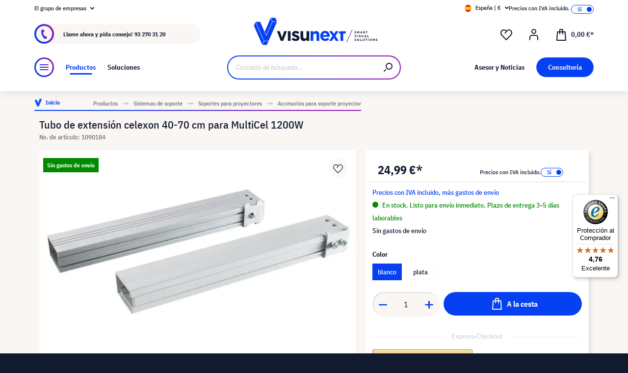

--- FILE ---
content_type: text/html; charset=UTF-8
request_url: https://www.visunext.es/p/celexon-1090184-accesorios-para-soportes-de-proyectores-1090184/
body_size: 55850
content:
<!DOCTYPE html><html lang="es-ES" itemscope="itemscope"><head><meta charset="utf-8"><script id="wbmTagMangerDefine"> let gtmIsTrackingProductClicks = Boolean(), gtmIsTrackingAddToWishlistClicks = Boolean(), gtmContainerId ='GTM-T59CDT9', hasSWConsentSupport = Boolean(Number(0)); window.wbmScriptIsSet = false; window.dataLayer = window.dataLayer || []; window.dataLayer.push({"event":"user","id":null}); </script><script id="wbmTagMangerDataLayer"> window.dataLayer.push({ ecommerce: null }); window.dataLayer.push({"google_tag_params":{"ecomm_prodid":1090184,"ecomm_pagetype":"product"}}); var onEventDataLayer = JSON.parse('{"event":"view_item","ecommerce":{"value":0,"items":[{"item_category2":"Accesorios para soportes de proyectores","in_stock":true,"item_category":"Accesorios para soporte proyector","price":24.99,"item_brand":"celexon","item_id":"1090184","item_name":"Tubo de extensi\u00f3n celexon 40-70 cm para MultiCel 1200W","item_variant":"blanco"}],"currency":"EUR"}}'); </script><script id="wbmTagManger"> function getCookie(name) { var cookieMatch = document.cookie.match(name + '=(.*?)(;|$)'); return cookieMatch && decodeURI(cookieMatch[1]); } var gtmCookieSet = getCookie('wbm-tagmanager-enabled'); var googleTag = function(w,d,s,l,i){w[l]=w[l]||[];w[l].push({'gtm.start':new Date().getTime(),event:'gtm.js'});var f=d.getElementsByTagName(s)[0],j=d.createElement(s),dl=l!='dataLayer'?'&l='+l:'';j.async=true;j.src='https://www.googletagmanager.com/gtm.js?id='+i+dl+'';f.parentNode.insertBefore(j,f);}; if (hasSWConsentSupport && gtmCookieSet === null) { window.wbmGoogleTagmanagerId = gtmContainerId; window.wbmScriptIsSet = false; window.googleTag = googleTag; } else { window.wbmScriptIsSet = true; googleTag(window, document, 'script', 'dataLayer', gtmContainerId); googleTag = null; window.dataLayer = window.dataLayer || []; function gtag() { dataLayer.push(arguments); } (() => { const adsEnabled = document.cookie.split(';').some((item) => item.trim().includes('google-ads-enabled=1')); gtag('consent', 'update', { 'ad_storage': adsEnabled ? 'granted' : 'denied', 'ad_user_data': adsEnabled ? 'granted' : 'denied', 'ad_personalization': adsEnabled ? 'granted' : 'denied', 'analytics_storage': 'granted' }); })(); } </script><meta name="viewport" content="width=device-width, initial-scale=1, shrink-to-fit=no"><meta name="author" content=""><meta name="robots" content="index,follow"><meta name="revisit-after" content="15 days"><meta name="keywords" content=""><meta name="description" content="celexon Soportes para proyector ▶ techo comoNuevo + meses de garantía| En la tienda online de visunext.es ✓ Más Accesorios para proyector disponibles online."><meta name="format-detection" content="telephone=no"><meta property="og:type" content="product"/><meta property="og:site_name" content="visunext.es"/><meta property="og:url" content="https://www.visunext.es/p/celexon-1090184-accesorios-para-soportes-de-proyectores-1090184/"/><meta property="og:title" content="Tubo de extensión celexon 40-70 cm para MultiCel 1200W | visunext.es"/><meta property="og:description" content="celexon Soportes para proyector ▶ techo comoNuevo + meses de garantía| En la tienda online de visunext.es ✓ Más Accesorios para proyector disponibles online."/><meta property="og:image" content="https://images.visunextgroup.com/images/D/original/1/1090184/es/celexon/Tubo-de-extension-celexon-40-70-cm-para-MultiCel-1200W.jpg"/><meta property="product:brand" content="celexon"/><meta property="product:price:amount" content="24.99"/><meta property="product:price:currency" content="EUR"/><meta property="product:product_link" content="https://www.visunext.es/p/celexon-1090184-accesorios-para-soportes-de-proyectores-1090184/"/><meta name="twitter:card" content="product"/><meta name="twitter:site" content="visunext.es"/><meta property="twitter:title" content="Tubo de extensión celexon 40-70 cm para MultiCel 1200W | visunext.es"/><meta property="twitter:description" content="celexon Soportes para proyector ▶ techo comoNuevo + meses de garantía| En la tienda online de visunext.es ✓ Más Accesorios para proyector disponibles online."/><meta property="twitter:image" content="https://images.visunextgroup.com/images/D/original/1/1090184/es/celexon/Tubo-de-extension-celexon-40-70-cm-para-MultiCel-1200W.jpg"/><meta content="visunext.es"><meta content=""><meta content="true"><meta content="https://www.visunext.es/media/71/44/50/1662030392/vx-logo-header.svg"><link rel="alternate" hreflang="sv" href="https://www.visunext.se/p/celexon-1090184-tillbehoer-foer-projektorfaeste-1090184/"><link rel="alternate" hreflang="es" href="https://www.visunext.es/p/celexon-1090184-accesorios-para-soportes-de-proyectores-1090184/"><link rel="alternate" hreflang="fr" href="https://www.visunext.fr/p/celexon-1090184-accessoires-pour-supports-a-videoprojecteur-1090184/"><link rel="alternate" hreflang="de-AT" href="https://www.visunext.at/p/celexon-1090184-projector-mount-accessoire-1090184/"><link rel="alternate" hreflang="x-default" href="https://www.visunext.de/p/celexon-1090184-beamer-halterung-zubehoer-1090184/"><link rel="alternate" hreflang="de" href="https://www.visunext.de/p/celexon-1090184-beamer-halterung-zubehoer-1090184/"><link rel="alternate" hreflang="nl" href="https://www.visunext.nl/p/celexon-1090184-beamer-beugel-accesoires-1090184/"><link rel="alternate" hreflang="it" href="https://www.visunext.it/p/celexon-1090184-accessori-staffe-proiettore-1090184/"><link rel="alternate" hreflang="en" href="https://www.visunext.co.uk/p/celexon-1090184-projector-mount-accesories-1090184/"><link rel="alternate" hreflang="pl" href="https://www.visunext.pl/p/celexon-1090184-osprzet-do-uchwytow-1090184/"><script type="application/ld+json"> [{"@context":"https:\/\/schema.org\/","@type":"ProductGroup","name":"celexon Verl\u00e4ngerungsrohr 40-70 cm f\u00fcr MultiCel","description":"","brand":{"@type":"Brand","name":"celexon"},"productGroupID":"2000012306","variesBy":["https:\/\/schema.org\/color"],"hasVariant":[{"url":"https:\/\/www.visunext.es\/p\/celexon-1090627-accesorios-para-soportes-de-proyectores-1090627\/"},{"@type":"Product","name":"Tubo de extensi\u00f3n celexon 40-70 cm para MultiCel 1200W","sku":"1090184","gtin":"4260094735646","image":"https:\/\/images.visunextgroup.com\/images\/D\/original\/1\/1090184\/es\/celexon\/Tubo-de-extension-celexon-40-70-cm-para-MultiCel-1200W.jpg","description":" Tubo de extensi\u00f3n celexon 40-70 cm para MultiCel 1200W","additionalProperty":[],"offers":[{"@type":"Offer","priceCurrency":"EUR","price":24.99,"priceValidUntil":"2026-01-21","availability":"https:\/\/schema.org\/InStock","itemCondition":"https:\/\/schema.org\/NewCondition","url":"https:\/\/www.visunext.es\/p\/celexon-1090184-accesorios-para-soportes-de-proyectores-1090184\/"}],"color":"blanco"}]},{"@context":"https:\/\/schema.org","@type":"BreadcrumbList","itemListElement":[{"@type":"ListItem","position":1,"name":"Productos","item":"https:\/\/www.visunext.es\/c\/"},{"@type":"ListItem","position":2,"name":"Sistemas de soporte","item":"https:\/\/www.visunext.es\/c\/sistemas-de-soporte\/"},{"@type":"ListItem","position":3,"name":"Soportes para proyectores","item":"https:\/\/www.visunext.es\/c\/sistemas-de-soporte\/soportes-para-proyectores\/"},{"@type":"ListItem","position":4,"name":"Accesorios para soporte proyector","item":"https:\/\/www.visunext.es\/c\/sistemas-de-soporte\/soportes-para-proyectores\/accesorios-para-soporte-proyector\/"}]},{"@context":"https:\/\/schema.org","@type":"Organization"},{"@context":"https:\/\/schema.org","@type":"LocalBusiness","name":"visunext SE","url":"https:\/\/www.visunext.de\/","telephone":"+49 0221 58834 0","address":{"@type":"PostalAddress","streetAddress":"Gutenbergstra\u00dfe 2","addressLocality":"Emsdetten","postalCode":"48282","addressCountry":"DE"},"priceRange":"\u20ac\u20ac\u20ac"}] </script><link rel="shortcut icon" href="https://www.visunext.es/media/4c/d5/cc/1663770815/favicon-vx-22.ico"><link rel="canonical" href="https://www.visunext.es/p/celexon-1090184-accesorios-para-soportes-de-proyectores-1090184/" /><title>Tubo de extensión celexon 40-70 cm para MultiCel 1200W | visunext.es</title><link rel="stylesheet" href="https://www.visunext.es/theme/972222f38cd19463c362d3f210357d95/css/all.css?1767793359"><script>var isIE11 = !!window.MSInputMethodContext && !!document.documentMode;</script><script>if(window.isIE11){var link = document.createElement("link");link.rel ="stylesheet";link.href ="https://assets.visunextgroup.com/css/vendor-pxsw-enterprise-cms.47c0c8e26eeb52964120.css";document.head.appendChild(link);}</script><script>if(window.isIE11){var link = document.createElement("link");link.rel ="stylesheet";link.href ="https://assets.visunextgroup.com/css/vendor-pxsw-visunext-theme.d8af6348760794dd62c6.css";document.head.appendChild(link);}</script><link rel="preload" href="https://assets.visunextgroup.com/css/vendor-pxsw-enterprise-cms.modern.c838b55f57418004a8a0.css" as="style"><link rel="modulepreload" href="https://assets.visunextgroup.com/js/vendor-pxsw-enterprise-cms.modern.2793ca3de1eb21807a38c98307454b4c.js"><link rel="stylesheet" href="https://assets.visunextgroup.com/css/vendor-pxsw-enterprise-cms.modern.c838b55f57418004a8a0.css"><link rel="preload" href="https://assets.visunextgroup.com/css/vendor-pxsw-visunext-theme.modern.c4b2a780aa157373b832.css" as="style"><link rel="modulepreload" href="https://assets.visunextgroup.com/js/vendor-pxsw-visunext-theme.modern.7379de65722e4e8c9b627fc3db44fcc5.js"><link rel="stylesheet" href="https://assets.visunextgroup.com/css/vendor-pxsw-visunext-theme.modern.c4b2a780aa157373b832.css"><script>window.PxswEnterpriseCmsYtPlayers = []</script><style> :root { --moorl-advanced-search-width: 600px; } </style><script> window.features = {"V6_5_0_0":true,"v6.5.0.0":true,"V6_6_0_0":false,"v6.6.0.0":false,"V6_7_0_0":false,"v6.7.0.0":false,"VUE3":false,"vue3":false,"JOIN_FILTER":false,"join.filter":false,"MEDIA_PATH":false,"media.path":false,"ES_MULTILINGUAL_INDEX":false,"es.multilingual.index":false,"STOCK_HANDLING":true,"stock.handling":true,"ASYNC_THEME_COMPILATION":false,"async.theme.compilation":false}; </script><script> (function (f,i,n,d,o,l,O,g,I,c){var V=[];var m=f.createElement("style");if(d){V.push(d)}if(c&&I.location.hash.indexOf("#search:")===0){V.push(c)}if(V.length>0){var Z=V.join(",");m.textContent=Z+"{opacity: 0;transition: opacity "+O+" ease-in-out;}."+o+" {opacity: 1 !important;}";I.flRevealContainers=function(){var a=f.querySelectorAll(Z);for(var T=0;T<a.length;T++){a[T].classList.add(o)}};setTimeout(I.flRevealContainers,l)}var W=g+"/config/"+i+"/main.js?usergrouphash="+n;var p=f.createElement("script");p.type="text/javascript";p.async=true;p.src=g+"/config/loader.min.js";var q=f.getElementsByTagName("script")[0];p.setAttribute("data-fl-main",W);q.parentNode.insertBefore(p,q);q.parentNode.insertBefore(m,p)}) (document,'978F58C7F12E8E94BCAD6128638CF328','523a436e193b5dd4ba64b0e4a81feffd','.fl-navigation-result','fl-reveal',3000,'.3s','//cdn.findologic.com',window,'.fl-result'); </script><style> .search-suggest.js-search-result { display: none; } </style><script> window.dataLayer = window.dataLayer || []; function gtag() { dataLayer.push(arguments); } (() => { const analyticsStorageEnabled = document.cookie.split(';').some((item) => item.trim().includes('google-analytics-enabled=1')); const adsEnabled = document.cookie.split(';').some((item) => item.trim().includes('google-ads-enabled=1')); gtag('consent', 'default', { 'ad_user_data': adsEnabled ? 'granted' : 'denied', 'ad_storage': adsEnabled ? 'granted' : 'denied', 'ad_personalization': adsEnabled ? 'granted' : 'denied', 'analytics_storage': analyticsStorageEnabled ? 'granted' : 'denied' }); })(); </script><script> window.useDefaultCookieConsent = true; </script><script> window.activeNavigationId ='27ed5edfa113556297183780da289db9'; window.router = { 'frontend.cart.offcanvas': '/checkout/offcanvas', 'frontend.cookie.offcanvas': '/cookie/offcanvas', 'frontend.checkout.finish.page': '/checkout/finish', 'frontend.checkout.info': '/widgets/checkout/info', 'frontend.menu.offcanvas': '/widgets/menu/offcanvas', 'frontend.cms.page': '/widgets/cms', 'frontend.cms.navigation.page': '/widgets/cms/navigation', 'frontend.account.addressbook': '/widgets/account/address-book', 'frontend.country.country-data': '/country/country-state-data', 'frontend.app-system.generate-token': '/app-system/Placeholder/generate-token', }; window.salesChannelId ='361c3db3d4e75997add0245db764c8fb'; </script><script> window.breakpoints = {"xs":"0","sm":"576","md":"768","lg":"1024","xl":"1280"}; </script><script> window.customerLoggedInState = 0; window.wishlistEnabled = 1; </script><script src="https://www.visunext.es/bundles/neon6configurator/storefront/jquery-3.5.1.slim.min.js?1767790971"></script><script> window.themeAssetsPublicPath ='https://www.visunext.es/theme/ac8f43f96c5d407b81a6c522c4a6eda6/assets/'; </script><script src="https://www.visunext.es/theme/972222f38cd19463c362d3f210357d95/js/all.js?1767793359" defer></script><script defer nomodule src="https://assets.visunextgroup.com/js/vendor-pxsw-enterprise-cms.28bf6559fb5933d70f1fedbe10218969.js"></script><script defer nomodule src="https://assets.visunextgroup.com/js/vendor-pxsw-visunext-theme.f9d37d03ba9dba4378e4a82145c79c3b.js"></script><script defer type="module" src="https://assets.visunextgroup.com/js/vendor-pxsw-enterprise-cms.modern.2793ca3de1eb21807a38c98307454b4c.js"></script><script defer type="module" src="https://assets.visunextgroup.com/js/vendor-pxsw-visunext-theme.modern.7379de65722e4e8c9b627fc3db44fcc5.js"></script></head><body class="is-ctl-product is-act-index"><script> let consentId = 10962; window.gdprAppliesGlobally=true;if(!("cmp_id" in window)||window.cmp_id<1){window.cmp_id=consentId}if(!("cmp_cdid" in window)){window.cmp_cdid=""}if(!("cmp_params" in window)){window.cmp_params=""}if(!("cmp_host" in window)){window.cmp_host="d.delivery.consentmanager.net"}if(!("cmp_cdn" in window)){window.cmp_cdn="cdn.consentmanager.net"}if(!("cmp_proto" in window)){window.cmp_proto="https:"}if(!("cmp_codesrc" in window)){window.cmp_codesrc="3"}window.cmp_getsupportedLangs=function(){var b=["DE","EN","FR","IT","NO","DA","FI","ES","PT","RO","BG","ET","EL","GA","HR","LV","LT","MT","NL","PL","SV","SK","SL","CS","HU","RU","SR","ZH","TR","UK","AR","BS"];if("cmp_customlanguages" in window){for(var a=0;a<window.cmp_customlanguages.length;a++){b.push(window.cmp_customlanguages[a].l.toUpperCase())}}return b};window.cmp_getRTLLangs=function(){return["AR"]};window.cmp_getlang=function(j){if(typeof(j)!="boolean"){j=true}if(j&&typeof(cmp_getlang.usedlang)=="string"&&cmp_getlang.usedlang!==""){return cmp_getlang.usedlang}var g=window.cmp_getsupportedLangs();var c=[];var f=location.hash;var e=location.search;var a="languages" in navigator?navigator.languages:[];if(f.indexOf("cmplang=")!=-1){c.push(f.substr(f.indexOf("cmplang=")+8,2).toUpperCase())}else{if(e.indexOf("cmplang=")!=-1){c.push(e.substr(e.indexOf("cmplang=")+8,2).toUpperCase())}else{if("cmp_setlang" in window&&window.cmp_setlang!=""){c.push(window.cmp_setlang.toUpperCase())}else{if(a.length>0){for(var d=0;d<a.length;d++){c.push(a[d])}}}}}if("language" in navigator){c.push(navigator.language)}if("userLanguage" in navigator){c.push(navigator.userLanguage)}var h="";for(var d=0;d<c.length;d++){var b=c[d].toUpperCase();if(g.indexOf(b)!=-1){h=b;break}if(b.indexOf("-")!=-1){b=b.substr(0,2)}if(g.indexOf(b)!=-1){h=b;break}}if(h==""&&typeof(cmp_getlang.defaultlang)=="string"&&cmp_getlang.defaultlang!==""){return cmp_getlang.defaultlang}else{if(h==""){h="EN"}}h=h.toUpperCase();return h};(function(){var n=document;var p=window;var f="";var b="_en";if("cmp_getlang" in p){f=p.cmp_getlang().toLowerCase();if("cmp_customlanguages" in p){for(var h=0;h<p.cmp_customlanguages.length;h++){if(p.cmp_customlanguages[h].l.toUpperCase()==f.toUpperCase()){f="en";break}}}b="_"+f}function g(e,d){var l="";e+="=";var i=e.length;if(location.hash.indexOf(e)!=-1){l=location.hash.substr(location.hash.indexOf(e)+i,9999)}else{if(location.search.indexOf(e)!=-1){l=location.search.substr(location.search.indexOf(e)+i,9999)}else{return d}}if(l.indexOf("&")!=-1){l=l.substr(0,l.indexOf("&"))}return l}var j=("cmp_proto" in p)?p.cmp_proto:"https:";var o=["cmp_id","cmp_params","cmp_host","cmp_cdn","cmp_proto"];for(var h=0;h<o.length;h++){if(g(o[h],"%%%")!="%%%"){window[o[h]]=g(o[h],"")}}var k=("cmp_ref" in p)?p.cmp_ref:location.href;var q=n.createElement("script");q.setAttribute("data-cmp-ab","1");var c=g("cmpdesign","");var a=g("cmpregulationkey","");q.src=j+"//"+p.cmp_host+"/delivery/cmp.php?"+("cmp_id" in p&&p.cmp_id>0?"id="+p.cmp_id:"")+("cmp_cdid" in p?"cdid="+p.cmp_cdid:"")+"&h="+encodeURIComponent(k)+(c!=""?"&cmpdesign="+encodeURIComponent(c):"")+(a!=""?"&cmpregulationkey="+encodeURIComponent(a):"")+("cmp_params" in p?"&"+p.cmp_params:"")+(n.cookie.length>0?"&__cmpfcc=1":"")+"&l="+f.toLowerCase()+"&o="+(new Date()).getTime();q.type="text/javascript";q.async=true;if(n.currentScript){n.currentScript.parentElement.appendChild(q)}else{if(n.body){n.body.appendChild(q)}else{var m=n.getElementsByTagName("body");if(m.length==0){m=n.getElementsByTagName("div")}if(m.length==0){m=n.getElementsByTagName("span")}if(m.length==0){m=n.getElementsByTagName("ins")}if(m.length==0){m=n.getElementsByTagName("script")}if(m.length==0){m=n.getElementsByTagName("head")}if(m.length>0){m[0].appendChild(q)}}}var q=n.createElement("script");q.src=j+"//"+p.cmp_cdn+"/delivery/js/cmp"+b+".min.js";q.type="text/javascript";q.setAttribute("data-cmp-ab","1");q.async=true;if(n.currentScript){n.currentScript.parentElement.appendChild(q)}else{if(n.body){n.body.appendChild(q)}else{var m=n.getElementsByTagName("body");if(m.length==0){m=n.getElementsByTagName("div")}if(m.length==0){m=n.getElementsByTagName("span")}if(m.length==0){m=n.getElementsByTagName("ins")}if(m.length==0){m=n.getElementsByTagName("script")}if(m.length==0){m=n.getElementsByTagName("head")}if(m.length>0){m[0].appendChild(q)}}}})();window.cmp_addFrame=function(b){if(!window.frames[b]){if(document.body){var a=document.createElement("iframe");a.style.cssText="display:none";a.name=b;document.body.appendChild(a)}else{window.setTimeout(window.cmp_addFrame,10,b)}}};window.cmp_rc=function(h){var b=document.cookie;var f="";var d=0;while(b!=""&&d<100){d++;while(b.substr(0,1)==" "){b=b.substr(1,b.length)}var g=b.substring(0,b.indexOf("="));if(b.indexOf(";")!=-1){var c=b.substring(b.indexOf("=")+1,b.indexOf(";"))}else{var c=b.substr(b.indexOf("=")+1,b.length)}if(h==g){f=c}var e=b.indexOf(";")+1;if(e==0){e=b.length}b=b.substring(e,b.length)}return(f)};window.cmp_stub=function(){var a=arguments;__cmapi.a=__cmapi.a||[];if(!a.length){return __cmapi.a}else{if(a[0]==="ping"){if(a[1]===2){a[2]({gdprApplies:gdprAppliesGlobally,cmpLoaded:false,cmpStatus:"stub",displayStatus:"hidden",apiVersion:"2.0",cmpId:31},true)}else{a[2](false,true)}}else{if(a[0]==="getUSPData"){a[2]({version:1,uspString:window.cmp_rc("")},true)}else{if(a[0]==="getTCData"){__cmapi.a.push([].slice.apply(a))}else{if(a[0]==="addEventListener"||a[0]==="removeEventListener"){__cmapi.a.push([].slice.apply(a))}else{if(a.length==4&&a[3]===false){a[2]({},false)}else{__cmapi.a.push([].slice.apply(a))}}}}}}};window.cmp_msghandler=function(d){var a=typeof d.data==="string";try{var c=a?JSON.parse(d.data):d.data}catch(f){var c=null}if(typeof(c)==="object"&&c!==null&&"__cmpCall" in c){var b=c.__cmpCall;window.__cmp(b.command,b.parameter,function(h,g){var e={__cmpReturn:{returnValue:h,success:g,callId:b.callId}};d.source.postMessage(a?JSON.stringify(e):e,"*")})}if(typeof(c)==="object"&&c!==null&&"__cmapiCall" in c){var b=c.__cmapiCall;window.__cmapi(b.command,b.parameter,function(h,g){var e={__cmapiReturn:{returnValue:h,success:g,callId:b.callId}};d.source.postMessage(a?JSON.stringify(e):e,"*")})}if(typeof(c)==="object"&&c!==null&&"__uspapiCall" in c){var b=c.__uspapiCall;window.__uspapi(b.command,b.version,function(h,g){var e={__uspapiReturn:{returnValue:h,success:g,callId:b.callId}};d.source.postMessage(a?JSON.stringify(e):e,"*")})}if(typeof(c)==="object"&&c!==null&&"__tcfapiCall" in c){var b=c.__tcfapiCall;window.__tcfapi(b.command,b.version,function(h,g){var e={__tcfapiReturn:{returnValue:h,success:g,callId:b.callId}};d.source.postMessage(a?JSON.stringify(e):e,"*")},b.parameter)}};window.cmp_setStub=function(a){if(!(a in window)||(typeof(window[a])!=="function"&&typeof(window[a])!=="object"&&(typeof(window[a])==="undefined"||window[a]!==null))){window[a]=window.cmp_stub;window[a].msgHandler=window.cmp_msghandler;window.addEventListener("message",window.cmp_msghandler,false)}};window.cmp_addFrame("__cmapiLocator");window.cmp_addFrame("__cmpLocator");window.cmp_addFrame("__uspapiLocator");window.cmp_addFrame("__tcfapiLocator");window.cmp_setStub("__cmapi");window.cmp_setStub("__cmp");window.cmp_setStub("__tcfapi");window.cmp_setStub("__uspapi");</script><px-spritesheet style="display:none;"><svg xmlns="http://www.w3.org/2000/svg" xmlns:xlink="http://www.w3.org/1999/xlink"><defs><symbol id="account-24" viewBox="0 0 24 24"><path d="M20 22v-5a4 4 0 00-4-4H8a4 4 0 00-4 4v5" stroke="currentColor" stroke-width="2" stroke-linecap="round" stroke-linejoin="round"/><path d="M16 5a4 4 0 11-8 0 4 4 0 018 0z" stroke="currentcolor" stroke-width="2" stroke-linecap="round" stroke-linejoin="round"/></symbol><symbol id="arrow-24" viewBox="0 0 24 24"><path d="M7 12h10m0 0l-2-2m2 2l-2 2" stroke="currentColor" stroke-width="2" stroke-linecap="round" stroke-linejoin="round"/></symbol><symbol id="arrow-down-8" viewBox="0 0 8 5"><path d="M7 1L4 4 1 1" stroke="currentColor" stroke-width="2" stroke-linecap="round" stroke-linejoin="round"/></symbol><symbol id="attention-icon" viewBox="0 0 40 45"><circle cx="18.5" cy="21.5" r="10.366" fill="#121A30"/><path d="M18.5 15.5v8m0 4v-1" stroke="#F9F6F3" stroke-width="2" stroke-linecap="round" stroke-linejoin="round"/></symbol><symbol id="basket-24" viewBox="0 0 24 24"><path d="M4.22 6h15.56l1.15 17H3.07L4.22 6z" stroke="currentColor" stroke-width="2" stroke-linejoin="round"/><path d="M15 10V2a1 1 0 00-1-1h-4a1 1 0 00-1 1v8" stroke="currentColor" stroke-width="2" stroke-linecap="round" stroke-linejoin="round"/></symbol><symbol id="business" viewBox="0 0 22 18"><path d="M18 3h-1.6L14.3.9C13.7.3 13 0 12.2 0H9.8C9 0 8.3.3 7.7.9L5.6 3H4C1.8 3 0 4.8 0 7v7c0 2.2 1.8 4 4 4h14c2.2 0 4-1.8 4-4V7c0-2.2-1.8-4-4-4zm-8.9-.7c.2-.2.5-.3.7-.3h2.3c.3 0 .5.1.7.3l.8.7H8.4l.7-.7zM20 14c0 1.1-.9 2-2 2H4c-1.1 0-2-.9-2-2v-2.3c1.8.3 5.2.7 8 .8v.5c0 .6.4 1 1 1s1-.4 1-1v-.5c2.8-.1 6.2-.6 8-.8V14zm0-4.4c-1.8.3-6.1.9-9 .9-2.9 0-7.2-.6-9-.9V7c0-1.1.9-2 2-2h14c1.1 0 2 .9 2 2v2.6z" fill="#005faa"/></symbol><symbol id="checkmark" viewBox="0 0 10 10"><path d="M4 10c-.2 0-.4-.1-.6-.2l-3-2C0 7.5-.1 6.9.2 6.4c.3-.4.9-.5 1.4-.2l2.1 1.4L8.2.5c.2-.5.9-.6 1.3-.3.5.3.6.9.3 1.4l-5 8c-.1.2-.3.3-.6.4H4z" fill="#121a30"/></symbol><symbol id="checkout-close" viewBox="0 0 24 25"><rect y=".013" width="24" height="24" rx="12" fill="#0540F2"/><g clip-path="url(#checkout-closeclip0_6538_19299)"><g clip-path="url(#checkout-closeclip1_6538_19299)"><path d="M9 9.013l6 6m-6 0l6-6" stroke="#fff" stroke-width="2" stroke-linecap="round" stroke-linejoin="round"/></g></g></symbol><symbol id="circle-360" viewBox="0 0 61 61"><circle cx="30.5" cy="12.954" r="2.591" fill="#0540F2"/><circle cx="30.5" cy="2.591" r="2.591" fill="#0540F2"/><path d="M22.727 53.303C10.652 50.636 2 43.438 2 34.977c0-8.46 8.652-15.658 20.727-18.326m15.546 36.652C50.348 50.636 59 43.438 59 34.977c0-8.46-8.652-15.658-20.727-18.326" stroke="#0540F2" stroke-width="3" stroke-linecap="round" stroke-linejoin="round" fill="#fff0"/><path d="M39.264 46.54l-7.697 5.773a1 1 0 000 1.6l7.697 5.773a1 1 0 001.6-.8V47.341a1 1 0 00-1.6-.8zM21.51 32.162c.224 0 .42-.033.588-.098.168-.065.303-.15.406-.252a.966.966 0 00.224-.336.958.958 0 00.084-.378v-.448a.91.91 0 00-.294-.686c-.196-.196-.476-.294-.84-.294a1.73 1.73 0 00-.994.294c-.29.196-.555.485-.798.868l-1.232-1.134a3.453 3.453 0 011.33-1.218c.532-.28 1.134-.42 1.806-.42.952 0 1.699.21 2.24.63.55.42.826 1.064.826 1.932 0 .327-.047.616-.14.868a2.1 2.1 0 01-.35.658 1.68 1.68 0 01-.518.434 1.883 1.883 0 01-.63.224v.224c.261.047.504.121.728.224.224.093.415.224.574.392.168.159.294.364.378.616.093.243.14.532.14.868 0 .476-.08.9-.238 1.274-.15.373-.373.69-.672.952a2.97 2.97 0 01-1.064.602c-.41.14-.877.21-1.4.21-.439 0-.835-.051-1.19-.154a3.791 3.791 0 01-.924-.406 3.563 3.563 0 01-.686-.602 4.61 4.61 0 01-.49-.714l1.456-1.12c.187.41.42.747.7 1.008.29.252.663.378 1.12.378.42 0 .742-.112.966-.336.233-.224.35-.513.35-.868v-.448c0-.327-.13-.597-.392-.812-.261-.215-.63-.322-1.106-.322h-.77v-1.61h.812zm8.093 6.006c-1.14 0-1.988-.331-2.548-.994-.551-.663-.826-1.62-.826-2.87 0-.71.093-1.372.28-1.988a8.348 8.348 0 01.742-1.708 7.63 7.63 0 011.008-1.372 7.932 7.932 0 011.148-1.008h2.758a24.27 24.27 0 00-1.484 1.19c-.43.373-.808.756-1.134 1.148a6.045 6.045 0 00-.784 1.204c-.206.42-.35.873-.434 1.358h.224a2.29 2.29 0 01.644-.994c.298-.27.714-.406 1.246-.406.784 0 1.4.266 1.848.798.457.523.686 1.279.686 2.268 0 1.064-.29 1.895-.868 2.492-.57.588-1.405.882-2.506.882zm0-1.61c.429 0 .746-.117.952-.35.214-.243.322-.588.322-1.036v-.448c0-.448-.108-.789-.322-1.022-.206-.243-.523-.364-.952-.364-.43 0-.752.121-.966.364-.206.233-.308.574-.308 1.022v.448c0 .448.102.793.308 1.036.214.233.536.35.966.35zm7.504 1.61c-.588 0-1.092-.093-1.512-.28a2.617 2.617 0 01-1.05-.896c-.27-.41-.471-.933-.602-1.568-.13-.644-.196-1.414-.196-2.31 0-.896.066-1.661.196-2.296.13-.644.332-1.167.602-1.568.28-.41.63-.71 1.05-.896.42-.196.924-.294 1.512-.294s1.092.098 1.512.294c.42.187.766.485 1.036.896.28.401.486.924.616 1.568.13.635.196 1.4.196 2.296 0 .896-.065 1.666-.196 2.31-.13.635-.336 1.157-.616 1.568-.27.401-.616.7-1.036.896-.42.187-.924.28-1.512.28zm0-1.68c.233 0 .43-.033.588-.098a.878.878 0 00.378-.336c.093-.159.159-.364.196-.616.047-.252.07-.565.07-.938v-2.772c0-.737-.088-1.25-.266-1.54-.177-.299-.5-.448-.966-.448-.466 0-.788.15-.966.448-.177.29-.266.803-.266 1.54V34.5c0 .373.019.686.056.938.047.252.117.457.21.616a.88.88 0 00.378.336c.159.065.355.098.588.098zm6.735-3.416c-.346 0-.668-.06-.966-.182a2.332 2.332 0 01-1.316-1.288 2.807 2.807 0 01-.182-1.036c0-.373.06-.714.182-1.022a2.303 2.303 0 011.316-1.302c.298-.121.62-.182.966-.182.345 0 .667.06.966.182.298.121.56.29.784.504.224.215.396.48.518.798.13.308.196.649.196 1.022 0 .383-.066.728-.196 1.036-.122.308-.294.57-.518.784a2.456 2.456 0 01-.784.504 2.55 2.55 0 01-.966.182zm0-1.232c.345 0 .611-.107.798-.322.196-.224.294-.541.294-.952 0-.41-.098-.723-.294-.938-.187-.224-.453-.336-.798-.336-.346 0-.616.112-.812.336-.187.215-.28.527-.28.938 0 .41.093.728.28.952.196.215.466.322.812.322z" fill="#0540F2"/></symbol><symbol id="circle-arrow" viewBox="0 0 24 24"><path class="cls-1" d="M14 15c-.26 0-.51-.1-.71-.29a.996.996 0 010-1.41l.29-.29H7c-.55 0-1-.45-1-1s.45-1 1-1h6.59l-.29-.29a.996.996 0 111.41-1.41l2 2c.1.1.17.21.22.33a.957.957 0 010 .76c-.05.12-.12.23-.22.33l-2 2c-.2.2-.45.29-.71.29z"/><path class="cls-1" d="M12 24C5.38 24 0 18.62 0 12S5.38 0 12 0s12 5.38 12 12-5.38 12-12 12zm0-22C6.49 2 2 6.49 2 12s4.49 10 10 10 10-4.49 10-10S17.51 2 12 2z"/></symbol><symbol id="close-16" viewBox="0 0 16 16"><path d="M5 5l6 6m-6 0l6-6" stroke="currentColor" stroke-width="2" stroke-linecap="round" stroke-linejoin="round"/></symbol><symbol id="education" viewBox="0 0 24 18"><path d="M12 18c-4.2 0-7.1-2.4-7.2-2.5-.2-.2-.4-.5-.4-.8v-7l-3.9-2c-.3-.2-.5-.5-.5-.9s.3-.8.7-.9l11-3.8c.2-.1.4-.1.7 0l11 3.8c.3.1.6.4.6.8s-.2.8-.5 1l-1 .6v7.9c.3.2.5.5.5.9v1c0 .6-.4 1-1 1h-1c-.6 0-1-.4-1-1v-1c0-.4.2-.7.5-.9V7.3l-.9.4v7c0 .3-.1.6-.4.8-.1.1-3 2.5-7.2 2.5zm-5.6-3.8c.8.6 2.9 1.8 5.6 1.8 2.7 0 4.8-1.2 5.6-1.8V8.5l-5.3 1.8c-.2.1-.4.1-.6 0L6.4 8.5v5.7zm-.6-8L12 8.3l6.2-2.1L20.6 5 12 2 3.5 5l2.3 1.2z" fill="#f39200"/></symbol><symbol id="facebook" viewBox="0 0 24 24"><path d="M18 7.864L17.57 12h-3.25v12H9.434V12H7V7.864h2.434v-2.49C9.434 2.008 10.81 0 14.722 0h3.25v4.136h-2.034c-1.518 0-1.619.584-1.619 1.66v2.068H18z" fill="currentColor"/></symbol><symbol id="filter" viewBox="0 0 24 24"><path d="M9 5c1.306 0 2.414.835 2.826 2H21a1 1 0 110 2h-9.174a2.998 2.998 0 01-5.652 0H3a1 1 0 010-2h3.174C6.586 5.835 7.694 5 9 5zm0 2a1 1 0 100 2 1 1 0 000-2zm5 6c1.306 0 2.414.835 2.826 2H21a1 1 0 110 2h-4.174a2.998 2.998 0 01-5.652 0H3a1 1 0 110-2h8.174c.412-1.165 1.52-2 2.826-2zm0 2a1 1 0 100 2 1 1 0 000-2z" fill="currentColor"/></symbol><symbol id="instagram" viewBox="0 0 16 16"><path d="M8 0C5.829 0 5.556.01 4.703.048 3.85.088 3.269.222 2.76.42a3.917 3.917 0 00-1.417.923A3.927 3.927 0 00.42 2.76C.222 3.268.087 3.85.048 4.7.01 5.555 0 5.827 0 8s.01 2.444.048 3.298c.04.851.174 1.433.372 1.941.205.527.478.973.923 1.418.444.445.89.719 1.416.923.51.198 1.09.333 1.942.372C5.555 15.99 5.827 16 8 16s2.444-.01 3.298-.048c.851-.04 1.434-.174 1.943-.372a3.915 3.915 0 001.416-.923c.445-.445.718-.891.923-1.417.197-.51.332-1.09.372-1.942C15.99 10.445 16 10.173 16 8s-.01-2.445-.048-3.299c-.04-.851-.175-1.433-.372-1.941a3.926 3.926 0 00-.923-1.417A3.911 3.911 0 0013.24.42c-.51-.198-1.092-.333-1.943-.372C10.443.01 10.172 0 7.998 0h.003zm-.717 1.442h.718c2.136 0 2.389.007 3.232.046.78.035 1.204.166 1.486.275.373.145.64.319.92.599.28.28.453.546.598.92.11.281.24.704.275 1.484.039.844.047 1.097.047 3.232 0 2.135-.008 2.388-.047 3.232-.035.78-.166 1.203-.275 1.485a2.478 2.478 0 01-.599.919c-.28.28-.546.453-.92.598-.28.11-.704.24-1.485.276-.843.038-1.096.047-3.232.047s-2.39-.009-3.233-.047c-.78-.036-1.203-.166-1.485-.276a2.478 2.478 0 01-.92-.598 2.48 2.48 0 01-.6-.92c-.109-.282-.24-.705-.275-1.485-.038-.843-.046-1.096-.046-3.233 0-2.136.008-2.388.046-3.232.036-.78.166-1.203.276-1.485.145-.373.319-.64.599-.92.28-.28.546-.453.92-.599.282-.11.705-.24 1.485-.275.738-.034 1.024-.044 2.515-.045v.002zm4.988 1.328a.96.96 0 100 1.92.96.96 0 000-1.92zm-4.27 1.122a4.109 4.109 0 100 8.217 4.109 4.109 0 000-8.217zm0 1.441a2.667 2.667 0 110 5.334 2.667 2.667 0 010-5.334z" fill="currentColor"/></symbol><symbol id="linkedin" viewBox="0 0 24 24"><path d="M3.894 0A2.887 2.887 0 001 2.88c0 1.592 1.295 2.911 2.892 2.911s2.894-1.319 2.894-2.91A2.886 2.886 0 003.894 0zm14.12 7.636c-2.43 0-3.82 1.266-4.487 2.525h-.07V7.975h-4.79V24h4.99v-7.933c0-2.09.159-4.11 2.756-4.11 2.56 0 2.596 2.384 2.596 4.243V24H24v-8.802c0-4.307-.93-7.562-5.985-7.562zm-16.616.34V24h4.995V7.975H1.398z" fill="currentColor"/></symbol><symbol id="logo-acrobat" viewBox="0 0 32 31"><path d="M10.761.264c1.092.052 2.125.586 2.72 1.417.79 1.107 1.072 2.495 1.176 4.086.097 1.435-.458 3.375-.666 5.09 1.041 1.31 1.653 2.511 2.921 3.78 1.269 1.268 2.472 1.88 3.782 2.921 1.713-.208 3.656-.773 5.088-.677 1.591.107 2.972.391 4.078 1.183 1.107.791 1.69 2.36 1.3 3.815-.39 1.453-1.685 2.534-3.04 2.666-1.353.133-2.687-.325-4.116-1.028-1.29-.636-2.693-2.086-4.076-3.125-1.656.247-3.005.174-4.737.638-1.732.463-2.862 1.2-4.42 1.815-.676 1.586-1.163 3.552-1.963 4.745-.885 1.325-1.812 2.385-3.052 2.948-1.24.562-2.903.273-3.969-.79-1.062-1.065-1.348-2.72-.786-3.958.562-1.24 1.63-2.169 2.953-3.054 1.195-.8 3.156-1.29 4.745-1.964.614-1.56 1.351-2.687 1.815-4.42.464-1.731.39-3.08.638-4.736-1.039-1.38-2.49-2.784-3.125-4.073-.703-1.43-1.159-2.774-1.026-4.128S8.211.772 9.665.381a3.663 3.663 0 011.096-.12v.003zm-.013 2.685a4.982 4.982 0 00-.37.086c-.643.172-.598.19-.643.654-.044.463.17 1.453.756 2.643.213.432.872 1.039 1.166 1.515.016-.562.29-1.419.258-1.903-.088-1.323-.388-2.287-.659-2.664-.203-.284-.234-.375-.508-.33zm2.74 11.698c-.185.854-.091 1.552-.32 2.409-.23.86-.662 1.424-.93 2.26.833-.268 1.39-.705 2.247-.934.857-.23 1.558-.133 2.415-.318-.651-.591-1.305-.857-1.933-1.485-.627-.627-.89-1.286-1.479-1.932zm12.107 4.974c-.482-.031-1.341.24-1.901.255.481.297 1.088.966 1.523 1.18 1.188.586 2.172.797 2.633.752.463-.044.482.01.653-.635.172-.643.141-.612-.24-.883-.377-.27-1.35-.583-2.67-.669h.002zM7.259 24.283c-.495.268-1.373.466-1.776.734-1.102.737-1.782 1.49-1.974 1.911-.193.425-.248.404.224.875.471.472.458.42.882.23.425-.193 1.183-.873 1.917-1.972.271-.404.458-1.284.727-1.779z"/></symbol><symbol id="logo-desktop" viewBox="0 0 274 74"><path d="M7.967 23.515l17.784 40.197 3.393-7.68-10.831-24.487-6.953-15.704-3.393 7.674zm26.779 21.701l-.069.152-13.313-30.08H11.93L28.218 52.1l1.571 3.56h9.768l17.86-40.372h-9.442l-13.23 29.928z" fill="#0540F2"/><path d="M34.677 43.53L47.33 14.917l-3.4-7.681-12.646 28.63.676 1.533 2.717 6.133zm1.108 20.73l3.446-7.856h-9.434l-3.446 7.848 9.434.008zM54.002 6.688l-9.442.008 3.446 7.848 9.442-.007-3.446-7.849z" fill="#0540F2"/><path d="M108.043 48.472V35.196h5.814v11.439c0 2.755 1.298 4.167 3.522 4.167 2.217 0 3.636-1.412 3.636-4.167V35.197h5.814v20.5h-5.814V52.79c-1.336 1.723-3.059 3.287-6.004 3.287-4.402.008-6.968-2.9-6.968-7.605z" fill="#131A31"/><path d="M148.415 42.43v13.267h-5.814V44.26c0-2.755-1.298-4.167-3.514-4.167-2.216 0-3.636 1.412-3.636 4.167v11.43h-5.814V35.197h5.814v2.907c1.336-1.723 3.059-3.286 6.004-3.286 4.395 0 6.96 2.907 6.96 7.613z" fill="#0540F2"/><path d="M57.508 35.197h6.11l4.562 13.631 4.6-13.632h5.996l-8.015 20.51h-5.245l-8.008-20.51zm29.215-.054H80.9V55.69h5.822V35.143zm2.163 17.677l2.505-3.848c2.231 1.625 4.577 2.46 6.504 2.46 1.693 0 2.46-.615 2.46-1.534v-.075c0-1.276-2.004-1.693-4.274-2.384-2.884-.85-6.155-2.193-6.155-6.2v-.077c0-4.19 3.393-6.535 7.544-6.535 2.619 0 5.465.888 7.689 2.383l-2.231 4.038c-2.034-1.191-4.076-1.927-5.579-1.927-1.427 0-2.156.614-2.156 1.419v.076c0 1.154 1.959 1.7 4.198 2.459 2.884.964 6.3 2.353 6.3 6.125v.076c0 4.577-3.492 6.65-7.963 6.65-2.876.007-6.11-.957-8.842-3.105z" fill="#131A31"/><path d="M165.038 43.523c-.35-2.61-1.89-4.387-4.357-4.387-2.421 0-4 1.73-4.456 4.387h8.813zm-14.551 1.73v-.075c0-5.89 4.198-10.733 10.194-10.733 6.892 0 10.042 5.351 10.042 11.196 0 .47-.038 1.01-.069 1.54h-14.36c.584 2.657 2.429 4.038 5.047 4.038 1.958 0 3.385-.614 5.002-2.117l3.347 2.968c-1.928 2.383-4.698 3.84-8.432 3.84-6.186 0-10.771-4.341-10.771-10.656z" fill="#0540F2"/><path d="M179.732 49.283l-4.152 6.422h-6.125l7.234-10.467-6.961-10.065h6.27l3.848 5.951 3.886-5.95h6.118l-6.96 9.988 7.263 10.543h-6.261l-4.16-6.422z" fill="#0540F2"/><path d="M205.098 35.22v4.91h-5.404v15.583h-5.844V40.13h-4.57l3.295-4.91h12.523z" fill="#0540F2"/><path d="M227.345 39.09a1.25 1.25 0 01-.349.448 1.534 1.534 0 01-.531.273 2.42 2.42 0 01-.683.099 3.01 3.01 0 01-1.033-.182 2.66 2.66 0 01-.918-.554l.6-.721c.212.174.425.303.645.41.22.098.463.151.728.151.213 0 .372-.038.494-.114a.365.365 0 00.174-.318v-.016a.418.418 0 00-.038-.174.343.343 0 00-.136-.144 1.087 1.087 0 00-.281-.13 4.13 4.13 0 00-.471-.136 6.464 6.464 0 01-.63-.19 1.786 1.786 0 01-.478-.258 1.012 1.012 0 01-.303-.387c-.076-.152-.107-.341-.107-.57v-.014c0-.213.038-.403.114-.57.076-.167.19-.31.334-.44a1.43 1.43 0 01.509-.28 1.99 1.99 0 01.653-.1c.341 0 .645.054.933.152.281.1.547.243.782.433l-.524.767a3.753 3.753 0 00-.607-.334 1.503 1.503 0 00-.592-.122c-.197 0-.349.038-.448.114a.356.356 0 00-.152.288v.016c0 .076.015.136.046.197.03.053.083.106.152.144.076.046.174.084.303.122.129.038.296.083.494.136.235.061.44.13.622.205.182.076.334.167.463.274.129.106.22.235.281.379.061.144.099.319.099.524v.015a1.87 1.87 0 01-.145.607zm5.784.752v-3.006l-1.298 1.966h-.023l-1.283-1.95v2.99h-1.002v-4.607h1.093l1.215 1.95 1.214-1.95h1.093v4.607h-1.009zm6.71 0l-.418-1.032h-1.95l-.418 1.032h-1.032l1.973-4.645h.934l1.973 4.645h-1.062zm-1.397-3.423l-.615 1.495h1.222l-.607-1.495zm7.142 3.423l-.986-1.472h-.797v1.472h-1.017v-4.607h2.11c.546 0 .979.136 1.282.402.304.266.456.638.456 1.116v.015c0 .372-.091.676-.273.91-.183.236-.418.41-.714.517l1.123 1.647h-1.184zm.015-3.036c0-.22-.068-.387-.212-.493-.137-.107-.334-.167-.584-.167h-1.002v1.32h1.024c.251 0 .441-.06.577-.174a.586.586 0 00.197-.47v-.016zm5.207-.637v3.673h-1.017V36.17h-1.404v-.934h3.818v.934h-1.397zm-24.303 11.605h-.896l-1.86-4.646h1.116l1.207 3.249 1.207-3.249h1.093l-1.867 4.646zm3.787-.031v-4.608h1.017v4.608h-1.017zm6.55-.751a1.25 1.25 0 01-.349.448 1.534 1.534 0 01-.531.273c-.205.06-.433.098-.683.098a3.02 3.02 0 01-1.032-.182 2.655 2.655 0 01-.919-.554l.6-.72c.212.174.425.31.645.409.22.099.463.152.729.152.212 0 .372-.038.493-.114a.366.366 0 00.175-.319v-.015a.434.434 0 00-.038-.175.352.352 0 00-.137-.144 1.075 1.075 0 00-.281-.129 4.167 4.167 0 00-.47-.137 4.782 4.782 0 01-.63-.19 1.76 1.76 0 01-.479-.257 1.012 1.012 0 01-.303-.387c-.076-.152-.106-.342-.106-.57v-.015c0-.212.037-.402.113-.57.076-.166.19-.318.334-.44.145-.12.312-.22.509-.28.197-.068.417-.099.653-.099.341 0 .645.053.933.152.281.099.547.243.782.433l-.524.766a3.247 3.247 0 00-.607-.334 1.503 1.503 0 00-.592-.121c-.197 0-.349.038-.448.114a.359.359 0 00-.152.288v.015c0 .076.016.137.046.198a.47.47 0 00.152.151c.076.046.174.084.303.122.129.038.296.083.494.136.235.061.44.13.622.205.182.076.334.167.463.274a.97.97 0 01.281.38c.061.143.099.318.099.523v.015a1.922 1.922 0 01-.145.6zm5.982-.342a1.646 1.646 0 01-.403.645 1.6 1.6 0 01-.637.387 2.644 2.644 0 01-.835.13c-.623 0-1.108-.175-1.465-.517-.357-.341-.531-.85-.531-1.533v-2.634h1.017v2.611c0 .38.091.66.265.85.175.19.418.289.729.289s.554-.091.729-.273c.174-.182.265-.463.265-.828v-2.641h1.017v2.603c-.015.35-.06.653-.151.911zm5.776 1.092l-.418-1.032h-1.95l-.418 1.032h-1.032l1.973-4.645h.934l1.973 4.645h-1.062zm-1.397-3.423l-.615 1.495h1.222l-.607-1.495zm4.342 3.424v-4.608h1.017v3.697h2.299v.918h-3.316v-.007zm-24.198 7.15a1.25 1.25 0 01-.349.448 1.532 1.532 0 01-.531.273 2.385 2.385 0 01-.683.099 3.01 3.01 0 01-1.033-.182 2.66 2.66 0 01-.918-.554l.6-.721c.212.174.425.303.645.41.22.098.463.151.728.151.213 0 .372-.038.494-.113a.365.365 0 00.174-.32v-.014a.418.418 0 00-.038-.175.343.343 0 00-.136-.144 1.09 1.09 0 00-.281-.13 4.111 4.111 0 00-.471-.136 6.49 6.49 0 01-.63-.19 1.786 1.786 0 01-.478-.258 1.012 1.012 0 01-.303-.387c-.076-.152-.107-.341-.107-.569v-.015a1.262 1.262 0 01.448-1.01 1.43 1.43 0 01.509-.28c.197-.069.417-.1.653-.1.341 0 .645.054.933.153.281.098.547.242.782.432l-.524.767a3.753 3.753 0 00-.607-.334 1.503 1.503 0 00-.592-.122c-.197 0-.349.038-.448.114a.356.356 0 00-.152.289v.015c0 .076.015.136.046.197a.47.47 0 00.152.152 1.3 1.3 0 00.303.121c.129.038.296.084.494.137.235.06.44.13.622.205.182.076.334.167.463.273.129.106.22.236.281.38.061.144.099.319.099.523v.016a1.922 1.922 0 01-.145.6zm6.687-.631a2.469 2.469 0 01-.508.76c-.221.22-.479.387-.775.516-.303.121-.63.19-.986.19-.357 0-.683-.061-.979-.19a2.575 2.575 0 01-.775-.509 2.334 2.334 0 01-.69-1.677v-.016a2.36 2.36 0 011.465-2.2 2.62 2.62 0 01.986-.19c.357 0 .683.06.979.19.296.12.554.295.775.508.22.212.387.463.508.751.122.289.182.6.182.926v.015c0 .334-.06.638-.182.926zm-.873-.926a1.73 1.73 0 00-.098-.561 1.538 1.538 0 00-.289-.463 1.37 1.37 0 00-1.009-.425 1.35 1.35 0 00-.562.114 1.269 1.269 0 00-.433.31c-.121.13-.212.282-.281.456a1.501 1.501 0 00-.098.554v.015c0 .198.03.388.098.562.069.175.167.326.289.463a1.352 1.352 0 001.002.425 1.37 1.37 0 001.002-.424c.121-.13.212-.282.281-.456.068-.175.098-.357.098-.554v-.016zm3.135 2.308v-4.607h1.017v3.697h2.3v.918h-3.317v-.008zm9.048-1.093a1.646 1.646 0 01-.403.645 1.6 1.6 0 01-.637.388 2.644 2.644 0 01-.835.129c-.623 0-1.108-.175-1.465-.517-.357-.341-.531-.85-.531-1.533v-2.626h1.017v2.611c0 .38.091.66.265.85.175.19.418.289.729.289s.554-.091.729-.274c.174-.182.265-.463.265-.827v-2.649h1.017v2.604c-.007.349-.06.652-.151.91zm4.432-2.581v3.674h-1.017v-3.673h-1.404v-.934h3.818v.934h-1.397zm3.401 3.674v-4.607h1.017v4.607h-1.017zm7.848-1.382a2.472 2.472 0 01-.509.76c-.22.22-.478.387-.774.516-.304.121-.63.19-.987.19s-.683-.061-.979-.19a2.448 2.448 0 01-.774-.509 2.242 2.242 0 01-.509-.751 2.351 2.351 0 01-.182-.926v-.016c0-.326.061-.637.182-.925.122-.289.296-.54.509-.76.22-.22.478-.387.774-.516.304-.121.63-.19.987-.19.356 0 .683.061.979.19.296.122.554.296.774.509.22.212.387.463.509.751.121.289.182.6.182.926v.015c0 .334-.061.638-.182.926zm-.881-.926a1.7 1.7 0 00-.099-.561 1.535 1.535 0 00-.288-.463 1.374 1.374 0 00-1.009-.425 1.35 1.35 0 00-.562.114 1.269 1.269 0 00-.433.31c-.121.13-.212.282-.281.456a1.501 1.501 0 00-.098.554v.015c0 .198.03.388.098.562.069.175.167.326.289.463a1.352 1.352 0 001.002.425 1.37 1.37 0 001.002-.424 1.481 1.481 0 00.379-1.01v-.016zm6.368 2.308l-2.231-2.93v2.93h-1.002v-4.607h.934l2.163 2.839v-2.839h1.002v4.607h-.866zm6.353-.751a1.25 1.25 0 01-.349.448 1.532 1.532 0 01-.531.273 2.385 2.385 0 01-.683.099 3.01 3.01 0 01-1.033-.182 2.66 2.66 0 01-.918-.554l.6-.721c.212.174.425.303.645.41.22.098.463.151.728.151.213 0 .372-.038.494-.113a.365.365 0 00.174-.32v-.014a.418.418 0 00-.038-.175.343.343 0 00-.136-.144 1.107 1.107 0 00-.281-.13 4.111 4.111 0 00-.471-.136 6.49 6.49 0 01-.63-.19 1.786 1.786 0 01-.478-.258 1.012 1.012 0 01-.303-.387c-.076-.152-.107-.341-.107-.569v-.015a1.262 1.262 0 01.448-1.01 1.43 1.43 0 01.509-.28c.197-.061.417-.1.652-.1.342 0 .646.054.934.153.281.098.547.242.782.432l-.524.767a3.753 3.753 0 00-.607-.334 1.503 1.503 0 00-.592-.122c-.197 0-.349.038-.448.114a.356.356 0 00-.152.289v.015c0 .076.015.136.046.197a.47.47 0 00.152.152c.075.046.174.083.303.121.129.038.296.084.494.137.235.06.44.13.622.205.182.076.334.167.463.273.129.106.22.236.281.38.06.144.098.319.098.523v.016c-.022.212-.06.417-.144.6zm-54.406-22.839l-11.856 26.824h.979l11.856-26.824h-.979z" fill="#131A31"/></symbol><symbol id="logo-info" viewBox="0 0 32 31"><path fill="#FFF" d="M16.4 11.4c-1.3 0-2.3-1-2.3-2.3s1-2.3 2.3-2.3 2.3 1 2.3 2.3-1 2.3-2.3 2.3z"/><path fill="#FFF" d="M15.7 30.5c-2.9 0-5.7-.8-8.1-2.4 0 0-.2-.1-.5 0-.2 0-.4 0-.7.2l-1.5.6h-.1c-.5.3-.9.5-1.2.6-.3.1-.7 0-1-.2-.3-.2-.4-.6-.2-1 .1-.4.3-.8.5-1.3.2-.7.4-1.2.5-1.7 0-.3.1-.5.1-.6v-.4c-4.3-6-3.6-14.2 1.6-19.4C11-1 20.5-1 26.4 4.9s5.9 15.4 0 21.3c-2.8 2.8-6.7 4.4-10.7 4.4zm-8.4-4.3c.5 0 1 .1 1.4.4 5.2 3.3 12.1 2.6 16.5-1.8 5.1-5.1 5.1-13.5 0-18.6-2.5-2.5-5.8-3.9-9.3-3.9-3.5 0-6.8 1.4-9.3 3.9-4.6 4.6-5.2 11.7-1.4 17 .3.5.5 1 .4 1.7 0 .3 0 .6-.2 1 0 .3-.2.6-.3 1 .3-.1.6-.3.9-.4.4-.1.8-.2 1.1-.3h.3z"/><path fill="#FFF" d="M19.1 21.9h.3c.2 0 .3.2.3.3v.1c0 .2-.2.4-.3.5-.9.9-1.9 1.4-3 1.4h-1.7c-.5 0-1-.4-1.4-.8-.4-.5-.6-1.1-.6-1.6l.4-2.5.8-4.3v-.2c0-.3 0-.5-.2-.7-.1-.1-.3-.2-.6-.3-.3 0-.5 0-.7-.1-.2 0-.3-.1-.3-.2v-.3c0-.1 0-.2.1-.3 0 0 .2-.1.3-.2h4.9c.3 0 .5 0 .6.2.1.1.2.3.2.6 0 .4 0 .8-.2 1.3-.1.8-.3 1.6-.4 2.5-.2.9-.3 1.7-.4 2.5v.5c0 .4-.1.7-.2 1.1v.8c0 .1.1.3.3.4.2.1.3.1.5.1.3 0 .5-.1.9-.3.1 0 .2-.1.3-.1.2 0 .3-.1.4-.2"/></symbol><symbol id="logo-mobile" viewBox="0 0 128 44"><path d="M4.576 10.535l11.115 25.123 2.12-4.8-6.769-15.304-4.345-9.815-2.12 4.796zm16.737 13.563l-.043.095-8.32-18.8H7.052L17.233 28.4l.982 2.225h6.105L35.483 5.393H29.58l-8.268 18.705z" fill="#0540F2"/><path d="M21.27 23.045L29.178 5.16 27.053.36l-7.904 17.893.423.959 1.698 3.833zM21.962 36l2.154-4.91H18.22l-2.154 4.905 5.896.005zM33.348.018l-5.902.005L29.6 4.928l5.901-.005L33.348.018z" fill="#0540F2"/><path d="M67.124 26.133v-8.297h3.634v7.149c0 1.722.81 2.604 2.2 2.604 1.386 0 2.273-.882 2.273-2.604v-7.15h3.634V30.65H75.23v-1.817c-.835 1.077-1.912 2.054-3.752 2.054-2.752.005-4.355-1.812-4.355-4.753z" fill="#131A31"/><path d="M92.356 22.357v8.292h-3.633V23.5c0-1.722-.812-2.604-2.197-2.604s-2.272.882-2.272 2.604v7.144H80.62V17.836h3.634v1.817c.835-1.077 1.912-2.054 3.752-2.054 2.747 0 4.35 1.817 4.35 4.758z" fill="#0540F2"/><path d="M35.54 17.836h3.818l2.851 8.52 2.875-8.52h3.747l-5.009 12.818h-3.278L35.54 17.836zm18.258-.033H50.16v12.841h3.638V17.803zM55.15 28.85l1.566-2.404c1.395 1.015 2.86 1.537 4.065 1.537 1.058 0 1.537-.384 1.537-.958v-.048c0-.797-1.252-1.058-2.67-1.49-1.803-.53-3.848-1.37-3.848-3.875v-.048c0-2.618 2.12-4.084 4.716-4.084 1.636 0 3.415.555 4.805 1.49l-1.395 2.523c-1.27-.744-2.547-1.205-3.486-1.205-.892 0-1.347.385-1.347.887v.048c0 .72 1.223 1.063 2.623 1.537 1.803.602 3.937 1.47 3.937 3.828v.048c0 2.86-2.182 4.155-4.976 4.155-1.798.005-3.819-.598-5.527-1.94z" fill="#131A31"/><path d="M102.745 23.04c-.218-1.632-1.181-2.742-2.723-2.742-1.513 0-2.5 1.082-2.784 2.742h5.507zm-9.094 1.081v-.047c0-3.681 2.624-6.708 6.371-6.708 4.308 0 6.276 3.345 6.276 6.997 0 .294-.023.631-.042.963H97.28c.366 1.66 1.518 2.524 3.155 2.524 1.224 0 2.116-.384 3.126-1.323l2.092 1.854c-1.205 1.49-2.936 2.4-5.27 2.4-3.866 0-6.732-2.713-6.732-6.66z" fill="#0540F2"/><path d="M111.929 26.64l-2.595 4.014h-3.828l4.521-6.542-4.35-6.29h3.918L112 21.54l2.429-3.72h3.824l-4.35 6.243 4.54 6.59h-3.914l-2.6-4.014z" fill="#0540F2"/><path d="M127.783 17.85v3.07h-3.377v9.738h-3.653V20.92h-2.856l2.059-3.069h7.827z" fill="#0540F2"/></symbol><symbol id="minus" viewBox="0 0 24 24"><g clip-path="url(#minusa)"><path d="M17 12H7" stroke="currentColor" stroke-width="2" stroke-linecap="round" stroke-linejoin="round"/></g></symbol><symbol id="pdc-distance" viewBox="0 0 491 251"><path d="M300 28.204l190-16.97v238.999l-190-46.194V28.204z" fill="url(#pdc-distancepaint0_linear_3798_172429)"/><path d="M300 28.204l190-16.97v238.999l-190-46.194V28.204z" fill="url(#pdc-distancepaint1_linear_3798_172429)"/><path d="M143 132.233l157-104m-157 104l347-121m-347 121l347 118m-347-118l157 72" stroke="#CCC7C4" stroke-linecap="round" stroke-linejoin="round" stroke-dasharray="2 4"/><path d="M142.793 132.167a.999.999 0 000 1.414l6.364 6.364a.999.999 0 101.414-1.414l-5.657-5.657 5.657-5.657a.999.999 0 10-1.414-1.414l-6.364 6.364zm252.414 1.414a.999.999 0 000-1.414l-6.364-6.364a.999.999 0 10-1.414 1.414l5.657 5.657-5.657 5.657a.999.999 0 101.414 1.414l6.364-6.364zm-251.707.293h251v-2h-251v2z" fill="url(#pdc-distancepaint2_linear_3798_172429)"/><rect x="1.5" y="109.735" width="136" height="46" rx="7" stroke="#121A30" stroke-width="2"/><rect x="137.5" y="123.735" width="4" height="18" rx="1" fill="#121A30" stroke="#121A30" stroke-width="2"/><path d="M23.5 157.735v1a1 1 0 01-1 1h-6a1 1 0 01-1-1v-1h8zm99 0v1a1 1 0 01-1 1h-6a1 1 0 01-1-1v-1h8z" stroke="#121A30" stroke-width="2"/><rect x="14.5" y="122.735" width="28" height="4" rx="2" fill="#121A30"/><rect x="14.5" y="130.735" width="28" height="4" rx="2" fill="#121A30"/><rect x="14.5" y="138.735" width="28" height="4" rx="2" fill="#121A30"/><rect x="113.5" y="131.735" width="10" height="10" rx="5" stroke="#121A30" stroke-width="2"/></symbol><symbol id="pdc-size" viewBox="0 0 491 251"><style/><linearGradient id="pdc-sizeSVGID_1_" gradientUnits="userSpaceOnUse" x1="323.768" y1="175.644" x2="492.903" y2="85.537"><stop offset="0" stop-color="#0540f2"/><stop offset=".217" stop-color="#2935e4"/><stop offset=".581" stop-color="#6023ce"/><stop offset=".853" stop-color="#8218c0"/><stop offset="1" stop-color="#8f14bb"/></linearGradient><path fill="url(#pdc-sizeSVGID_1_)" d="M299.4 26.2V203L491 249V10.7z"/><linearGradient id="pdc-sizeSVGID_00000003102243464625805730000010503280020641015463_" gradientUnits="userSpaceOnUse" x1="142.458" y1="70.535" x2="490.187" y2="70.535"><stop offset=".001" stop-color="#726c69"/><stop offset=".131" stop-color="#888380"/><stop offset=".402" stop-color="#b2adab"/><stop offset=".647" stop-color="#cfccc9"/><stop offset=".855" stop-color="#e1dedc"/><stop offset="1" stop-color="#e8e5e3"/></linearGradient><path d="M143.1 131.4l-.6-1 2.9-1.9.6.9 2.2-.8.4 1.1-3.3 1.1-.3-.8-1.9 1.4zm8.6-2.7l-.4-1.1 3.3-1.1.4 1.1-3.3 1.1zm-2.9-1.1l-.6-1 2.9-1.9.6 1-2.9 1.9zm9.4-1.1l-.4-1.1 3.3-1.1.4 1.1-3.3 1.1zm6.5-2.3l-.4-1.1 3.3-1.1.4 1.1-3.3 1.1zm-10.1-.3l-.6-1 2.9-1.9.6 1-2.9 1.9zm16.6-2l-.4-1.1 3.3-1.1.4 1.1-3.3 1.1zm-10.9-1.8l-.6-1 2.9-1.9.6 1-2.9 1.9zm17.5-.4l-.4-1.1 3.3-1.1.4 1.1-3.3 1.1zm6.5-2.3l-.4-1.1 3.3-1.1.4 1.1-3.3 1.1zm-18.2-1.1l-.6-1 2.9-1.9.6 1-2.9 1.9zm24.7-1.2l-.4-1.1 3.3-1.1.4 1.1-3.3 1.1zm6.5-2.2l-.4-1.1 3.3-1.1.4 1.1-3.3 1.1zm-25.5-.4l-.6-1 2.9-1.9.6 1-2.9 1.9zm32-1.9l-.4-1.1 3.3-1.1.4 1.1-3.3 1.1zm-26.2-1.9l-.6-1 2.9-1.9.6 1-2.9 1.9zm32.7-.4l-.4-1.1 3.3-1.1.4 1.1-3.3 1.1zm6.5-2.2l-.4-1.1 3.3-1.1.4 1.1-3.3 1.1zm-33.5-1.2l-.6-1 2.9-1.9.6 1-2.9 1.9zm40-1.1l-.4-1.1 3.3-1.1.4 1.1-3.3 1.1zm6.5-2.3l-.4-1.1 3.3-1.1.4 1.1-3.3 1.1zm-40.7-.4l-.6-1 2.9-1.9.6 1-2.9 1.9zm47.2-1.8l-.4-1.1 3.3-1.1.4 1.1-3.3 1.1zm-41.5-2l-.6-1 2.9-1.9.6 1-2.9 1.9zm48-.3l-.4-1.1 3.3-1.1.4 1.1-3.3 1.1zm6.5-2.3l-.4-1.1 3.3-1.1.4 1.1-3.3 1.1zm-48.7-1.2l-.6-1 2.9-1.9.6 1-2.9 1.9zm55.2-1l-.4-1.1 3.3-1.1.4 1.1-3.3 1.1zm6.5-2.3l-.4-1.1 3.3-1.1.4 1.1-3.3 1.1zm-56-.5l-.6-1 2.9-1.9.6 1-2.9 1.9zm62.5-1.8l-.4-1.1 3.3-1.1.4 1.1-3.3 1.1zM212.1 86l-.6-1 2.9-1.9.6 1-2.9 1.9zm63.2-.3l-.4-1.1 3.3-1.1.4 1.1-3.3 1.1zm6.5-2.3l-.4-1.1 3.3-1.1.4 1.1-3.3 1.1zm-64-1.2l-.6-1 2.9-1.9.6 1-2.9 1.9zm70.5-1.1l-.4-1.1 3.3-1.1.4 1.1-3.3 1.1zm6.5-2.2l-.4-1.1 3.3-1.1.4 1.1-3.3 1.1zm-71.2-.5l-.6-1 2.9-1.9.6 1-2.9 1.9zm77.7-1.8l-.4-1.1 3.3-1.1.4 1.1-3.3 1.1zm-72-2l-.6-1 2.9-1.9.6 1-2.9 1.9zm78.5-.3l-.4-1.1 3.3-1.1.4 1.1-3.3 1.1zm6.5-2.2l-.4-1.1 3.3-1.1.4 1.1-3.3 1.1zm-79.2-1.3l-.6-1 2.9-1.9.6 1-2.9 1.9zm85.7-1l-.4-1.1 3.3-1.1.4 1.1-3.3 1.1zm6.5-2.3l-.4-1.1 3.3-1.1.4 1.1-3.3 1.1zm-86.5-.5l-.6-1 2.9-1.9.6 1-2.9 1.9zm93-1.8l-.4-1.1 3.3-1.1.4 1.1-3.3 1.1zm-87.2-2l-.6-1 2.9-1.9.6 1-2.9 1.9zm93.7-.2l-.4-1.1 3.3-1.1.4 1.1-3.3 1.1zm6.5-2.3l-.4-1.1 3.3-1.1.4 1.1-3.3 1.1zm-94.5-1.3l-.6-1 2.9-1.9.6 1-2.9 1.9zm101-1l-.4-1.1 3.3-1.1.4 1.1-3.3 1.1zm6.5-2.2l-.4-1.1 3.3-1.1.4 1.1-3.3 1.1zm-101.7-.6l-.6-1 2.9-1.9.6 1-2.9 1.9zm108.2-1.7l-.4-1.1 3.3-1.1.4 1.1-3.3 1.1zm-102.5-2.1l-.6-1 2.9-1.9.6 1-2.9 1.9zm109-.2l-.4-1.1 3.3-1.1.4 1.1-3.3 1.1zm6.5-2.2l-.4-1.1 3.3-1.1.4 1.1-3.3 1.1zm-109.7-1.3l-.6-1 2.9-1.9.6 1-2.9 1.9zm116.2-1l-.4-1.1 3.3-1.1.4 1.1-3.3 1.1zm6.5-2.3l-.4-1.1 3.3-1.1.4 1.1-3.3 1.1zm-117-.5l-.6-1 2.9-1.9.6 1-2.9 1.9zm123.5-1.7l-.4-1.1 3.3-1.1.4 1.1-3.3 1.1zm-117.7-2.1l-.6-1 2.9-1.9.6 1-2.9 1.9zm124.2-.2l-.4-1.1 3.3-1.1.4 1.1-3.3 1.1zm6.5-2.3l-.4-1.1 3.3-1.1.4 1.1-3.3 1.1zm-125-1.3l-.6-1 2.9-1.9.6 1-2.9 1.9zm131.5-.9l-.4-1.1 3.3-1.1.4 1.1-3.3 1.1zm6.5-2.3l-.4-1.1 3.3-1.1.4 1.1-3.3 1.1zm-132.2-.6l-.6-1 2.9-1.9.6 1-2.9 1.9zm138.7-1.7l-.4-1.1 3.3-1.1.4 1.1-3.3 1.1zm-133-2.1l-.6-1 2.9-1.9.6 1-2.9 1.9zm139.5-.1l-.4-1.1 3.3-1.1.4 1.1-3.3 1.1zm6.5-2.3l-.4-1.1 3.3-1.1.4 1.1-3.3 1.1zm6.5-2.3l-.4-1.1 3.3-1.1.4 1.1-3.3 1.1zm6.5-2.2l-.4-1.1 3.3-1.1.4 1.1-3.3 1.1zm6.5-2.3l-.4-1.1 3.3-1.1.4 1.1-3.3 1.1zm6.5-2.3l-.4-1.1 3.3-1.1.4 1.1-3.3 1.1zm6.5-2.2l-.4-1.1 3.3-1.1.4 1.1-3.3 1.1zm6.5-2.3L483 12l3.3-1.1.4 1.1-3.4 1.1zm6.5-2.3l-.4-1.1.3-.1.4 1.1-.3.1z" fill="url(#pdc-sizeSVGID_00000003102243464625805730000010503280020641015463_)"/><path d="M471.9 121.7c-.4.4-.4 1 0 1.4l5.1 5.2-165.2-14.2 5.6-4.7c.4-.4.5-1 .1-1.4-.4-.4-1-.5-1.4-.1l-6.9 5.8c-.8.7-.9 1.9-.1 2.7l6.3 6.4c.4.4 1 .4 1.4 0 .4-.4.4-1 0-1.4l-5.1-5.3 165.2 14.2-5.6 4.7c-.4.4-.5 1-.1 1.4.4.4 1 .5 1.4.1l6.9-5.8c.8-.7.9-1.9.1-2.7l-6.3-6.4c-.3-.3-1-.3-1.4.1z" fill="#faf6f4"/><linearGradient id="pdc-sizeSVGID_00000062879636350564355340000004742455221603894707_" gradientUnits="userSpaceOnUse" x1="142.216" y1="190.76" x2="490.181" y2="190.76"><stop offset=".001" stop-color="#726c69"/><stop offset=".131" stop-color="#888380"/><stop offset=".402" stop-color="#b2adab"/><stop offset=".647" stop-color="#cfccc9"/><stop offset=".855" stop-color="#e1dedc"/><stop offset="1" stop-color="#e8e5e3"/></linearGradient><path d="M489.8 250.2l-3.3-1.1.4-1.1 3.3 1.1-.4 1.1zm-6.5-2.2l-3.3-1.1.4-1.1 3.3 1.1-.4 1.1zm-6.5-2.3l-3.3-1.1.4-1.1 3.3 1.1-.4 1.1zm-6.6-2.2l-3.3-1.1.4-1.1 3.3 1.1-.4 1.1zm-6.5-2.2l-3.3-1.1.4-1.1 3.3 1.1-.4 1.1zm-6.5-2.2l-3.3-1.1.4-1.1 3.3 1.1-.4 1.1zm-6.5-2.2l-3.3-1.1.4-1.1 3.3 1.1-.4 1.1zm-6.5-2.2l-3.3-1.1.4-1.1 3.3 1.1-.4 1.1zm-6.6-2.2l-3.3-1.1.4-1.1 3.3 1.1-.4 1.1zm-6.5-2.2l-3.3-1.1.4-1.1 3.3 1.1-.4 1.1zm-6.5-2.2l-3.3-1.1.4-1.1 3.3 1.1-.4 1.1zm-6.5-2.3l-3.3-1.1.4-1.1 3.3 1.1-.4 1.1zm-6.5-2.2l-3.3-1.1.4-1.1 3.3 1.1-.4 1.1zm-6.6-2.2l-3.3-1.1.4-1.1 3.3 1.1-.4 1.1zm-6.5-2.2l-3.3-1.1.4-1.1 3.3 1.1-.4 1.1zM392 217l-3.3-1.1.4-1.1 3.3 1.1-.4 1.1zm-6.5-2.2l-3.3-1.1.4-1.1 3.3 1.1-.4 1.1zm-6.5-2.2l-3.3-1.1.4-1.1 3.3 1.1-.4 1.1zm-6.6-2.2l-3.3-1.1.4-1.1 3.3 1.1-.4 1.1zm-6.5-2.2l-3.3-1.1.4-1.1 3.3 1.1-.4 1.1zm-6.5-2.3l-3.3-1.1.4-1.1 3.3 1.1-.4 1.1zm-58.8-2.1l-2.7-1.2.5-1 2.7 1.2-.5 1zm52.3-.1l-3.3-1.1.4-1.1 3.3 1.1-.4 1.1zm-6.6-2.2l-3.3-1.1.4-1.1 3.3 1.1-.4 1.1zm-51.5-.3l-3.1-1.4.5-1 3.1 1.4-.5 1zm45-1.9l-3.3-1.1.4-1.1 3.3 1.1-.4 1.1zm-51.3-.9l-3.1-1.4.5-1 3.1 1.4-.5 1zm44.8-1.3L330 196l.4-1.1 3.3 1.1-.4 1.1zm-51.1-1.6l-3.1-1.4.5-1 3.1 1.4-.5 1zm44.6-.6l-3.3-1.1.4-1.1 3.3 1.1-.4 1.1zm-50.9-2.2l-3.1-1.4.5-1 3.1 1.4-.5 1zm44.4 0l-3.3-1.1.4-1.1 3.3 1.1-.4 1.1zm-6.6-2.2l-3.3-1.1.4-1.1 3.3 1.1-.4 1.1zm-44-.6l-3.1-1.4.5-1 3.1 1.4-.5 1zm37.5-1.6l-3.3-1.1.4-1.1 3.3 1.1-.4 1.1zm-43.8-1.3l-3.1-1.4.5-1 3.1 1.4-.5 1zm37.3-1l-3.3-1.1.4-1.1 3.3 1.1-.4 1.1zm-43.6-1.8l-3.1-1.4.5-1 3.1 1.4-.5 1zm37.1-.4l-3.3-1.1.4-1.1 3.3 1.1-.4 1.1zm-6.5-2.2l-3.3-1.1.4-1.1 3.3 1.1-.4 1.1zm-36.9-.2l-3.1-1.4.5-1 3.1 1.4-.5 1zm30.3-2l-3.3-1.1.4-1.1 3.3 1.1-.4 1.1zm-36.6-.9l-3.1-1.4.5-1 3.1 1.4-.5 1zm30.1-1.3l-3.3-1.1.4-1.1 3.3 1.1-.4 1.1zm-36.3-1.5l-3.1-1.4.5-1 3.1 1.4-.5 1zm29.8-.7l-3.3-1.1.4-1.1 3.3 1.1-.4 1.1zm-36.1-2.1l-3.1-1.4.5-1 3.1 1.4-.5 1zm29.6-.1l-3.3-1.1.4-1.1 3.3 1.1-.4 1.1zm-6.5-2.2l-3.3-1.1.4-1.1 3.3 1.1-.4 1.1zm-29.4-.6l-3.1-1.4.5-1 3.1 1.4-.5 1zm22.8-1.6l-3.3-1.1.4-1.1 3.3 1.1-.4 1.1zm-29.1-1.2l-3.1-1.4.5-1 3.1 1.4-.5 1zm22.6-1l-3.3-1.1.4-1.1 3.3 1.1-.4 1.1zm-28.8-1.8L210 163l.5-1 3.1 1.4-.4 1zm22.3-.5l-3.3-1.1.4-1.1 3.3 1.1-.4 1.1zm-6.5-2.2l-3.3-1.1.4-1.1 3.3 1.1-.4 1.1zm-22.1-.1l-3.1-1.4.5-1 3.1 1.4-.5 1zm15.5-2.1l-3.3-1.1.4-1.1 3.3 1.1-.4 1.1zm-21.8-.8l-3.1-1.4.5-1 3.1 1.4-.5 1zm15.3-1.4l-3.3-1.1.4-1.1 3.3 1.1-.4 1.1zm-21.6-1.4l-3.1-1.4.5-1 3.1 1.4-.5 1zm15.1-.8l-3.3-1.1.4-1.1 3.3 1.1-.4 1.1zm-21.3-2l-3.1-1.4.5-1 3.1 1.4-.5 1zm14.8-.2l-3.3-1.1.4-1.1 3.3 1.1-.4 1.1zm-6.5-2.2l-3.3-1.1.4-1.1 3.3 1.1-.4 1.1zm-14.6-.5l-3.1-1.4.5-1 3.1 1.4-.5 1zm8-1.7l-3.3-1.1.4-1.1 3.3 1.1-.4 1.1zm-14.3-1.1l-3.1-1.4.5-1 3.1 1.4-.5 1zm7.8-1.1l-3.3-1.1.4-1.1 3.3 1.1-.4 1.1zm-14.1-1.7l-3.1-1.4.5-1 3.1 1.4-.5 1zm7.6-.6l-3.3-1.1.4-1.1 3.3 1.1-.4 1.1zm-6.5-2.2l-3.3-1.1.4-1.1 3.3 1.1-.4 1.1zm-7.4-.1l-3.1-1.4.5-1 3.1 1.4-.5 1zm.9-2.1l-3.3-1.1.4-1.1 3.3 1.1-.4 1.1zm-7.1-.7l-3.1-1.4.5-1 3.1 1.4-.5 1zm.5-1.5l-3.3-1.1.4-1.1 3.3 1.1-.4 1.1zm-6.8-1.3l-3.1-1.4.2-.5h-.1l.4-1.1 3.3 1.1-.3.9h.1l-.5 1zm-6.3-2.9l-1.9-.8v-1l.7-.1 1.6.5-.1.2.1.1-.4 1.1z" fill="url(#pdc-sizeSVGID_00000062879636350564355340000004742455221603894707_)"/><path d="M40.8 121.5H15.1c-.9 0-1.7.7-1.7 1.7v.7c0 .9.7 1.7 1.7 1.7h25.8c.9 0 1.7-.7 1.7-1.7v-.7c-.1-.9-.8-1.7-1.8-1.7zm0 8.1H15.1c-.9 0-1.7.7-1.7 1.7v.7c0 .9.7 1.7 1.7 1.7h25.8c.9 0 1.7-.7 1.7-1.7v-.7c-.1-1-.8-1.7-1.8-1.7zm0 8H15.1c-.9 0-1.7.7-1.7 1.7v.7c0 .9.7 1.7 1.7 1.7h25.8c.9 0 1.7-.7 1.7-1.7v-.7c-.1-1-.8-1.7-1.8-1.7zm77.7-8c-3.5 0-6.3 2.8-6.3 6.3s2.8 6.3 6.3 6.3 6.3-2.8 6.3-6.3-2.8-6.3-6.3-6.3zm0 10.2c-2.2 0-4-1.8-4-4s1.8-4 4-4 4 1.8 4 4-1.8 4-4 4z"/><path d="M140.7 121.5h-1.9v-5.2c0-4.8-3.9-8.7-8.7-8.7H8.7c-4.8 0-8.7 3.9-8.7 8.7v30.4c0 4.8 3.9 8.7 8.7 8.7h5.7v2.9c0 .7.6 1.3 1.3 1.3h6.5c.7 0 1.3-.6 1.3-1.3v-2.9h90.3v2.9c0 .7.6 1.3 1.3 1.3h6.5c.7 0 1.3-.6 1.3-1.3v-2.9h7.2c4.8 0 8.7-3.9 8.7-8.7v-5.2h1.9c1.2 0 2.2-1 2.2-2.2v-15.7c-.1-1.1-1-2.1-2.2-2.1zm-3.7 25.3c0 3.9-3.1 7-7 7H8.7c-3.9 0-7-3.1-7-7v-30.4c0-3.9 3.1-7 7-7h121.2c3.9 0 7 3.1 7 7v30.4z"/></symbol><symbol id="play" viewBox="0 0 24 25"><circle cx="12" cy="12.5" r="10" fill="#ffffffaa"/><path class="shape" fill="#0540F2" d="M11.5.5a12 12 0 101 0zm1 2a10 10 0 11-1 0z"/><path fill="#0540F2" d="M10.4 16l5-3.5-5-3.5z"/></symbol><symbol id="plus" viewBox="0 0 24 24"><path d="M12 7v5m0 5v-5m0 0h5m-5 0H7" stroke="currentColor" stroke-width="2" stroke-linecap="round" stroke-linejoin="round"/></symbol><symbol id="private" viewBox="0 0 24 18"><path d="M23 5h-1V1c0-.6-.4-1-1-1H3c-.6 0-1 .4-1 1v4H1c-.6 0-1 .4-1 1v8.5c0 .6.4 1 1 1h1V17c0 .6.4 1 1 1h4c.6 0 1-.4 1-1v-1.5h8V17c0 .6.4 1 1 1h4c.6 0 1-.4 1-1v-1.5h1c.6 0 1-.4 1-1V6c0-.6-.4-1-1-1zM4 2h16v3h-1c-.6 0-1 .4-1 1v2.5H6V6c0-.6-.4-1-1-1H4V2zm2 14H4v-.5h2v.5zm14 0h-2v-.5h2v.5zm2-2.5H2V7h2v2.5c0 .6.4 1 1 1h14c.6 0 1-.4 1-1V7h2v6.5z" fill="#c33131"/></symbol><symbol id="screen-minimize" viewBox="0 0 24 24"><path fill="#fff" d="M18.414 7H22a1 1 0 110 2h-6a1 1 0 01-1-1V2a1 1 0 112 0v3.586L22.293.293a1 1 0 011.414 1.414L18.414 7zM17 18.414V22a1 1 0 11-2 0v-6a1 1 0 011-1h6a1 1 0 110 2h-3.586l5.293 5.293a1 1 0 01-1.414 1.414L17 18.414zM7 5.586V2a1 1 0 112 0v6a1 1 0 01-1 1H2a1 1 0 110-2h3.586L.293 1.707A1 1 0 011.707.293L7 5.586zM5.586 17H2a1 1 0 110-2h6a1 1 0 011 1v6a1 1 0 11-2 0v-3.586l-5.293 5.293a1 1 0 01-1.414-1.414L5.586 17z"/></symbol><symbol id="search-24" viewBox="0 0 24 24"><circle cx="14" cy="10" r="6" stroke="currentColor" stroke-width="2"/><path d="M4 20l3-3" stroke="currentColor" stroke-width="2" stroke-linecap="round" stroke-linejoin="round"/></symbol><symbol id="tiktok" viewBox="0 0 16 16"><path d="M13.76 3.207c-.927-.562-1.596-1.46-1.804-2.509a3.57 3.57 0 01-.07-.698H8.929l-.005 11.024c-.05 1.235-1.142 2.225-2.481 2.225-.416 0-.809-.096-1.153-.265-.792-.388-1.333-1.16-1.333-2.047 0-1.275 1.115-2.312 2.486-2.312.256 0 .5.039.733.106V5.923c-.24-.03-.484-.05-.733-.05C3.442 5.875 1 8.146 1 10.938c0 1.713.92 3.229 2.324 4.145a5.69 5.69 0 003.119.918c3.001 0 5.443-2.271 5.443-5.063v-5.59A7.395 7.395 0 0016 6.577v-2.75a4.311 4.311 0 01-2.24-.62z" fill="currentColor"/></symbol><symbol id="twitter" viewBox="0 0 24 24"><path fill-rule="evenodd" clip-rule="evenodd" d="M24 4.368a9.617 9.617 0 01-2.827.794 5.038 5.038 0 002.165-2.792 9.698 9.698 0 01-3.129 1.223A4.856 4.856 0 0016.616 2c-2.718 0-4.922 2.26-4.922 5.049 0 .396.042.78.126 1.15-4.092-.211-7.72-2.22-10.15-5.277a5.14 5.14 0 00-.666 2.54c0 1.751.87 3.297 2.19 4.203a4.834 4.834 0 01-2.23-.63v.062c0 2.447 1.697 4.488 3.951 4.95a4.697 4.697 0 01-1.297.178c-.317 0-.627-.03-.927-.09.626 2.006 2.444 3.466 4.599 3.505A9.722 9.722 0 010 19.733 13.71 13.71 0 007.548 22c9.058 0 14.01-7.692 14.01-14.365 0-.22-.005-.439-.013-.654A10.1 10.1 0 0024 4.368z" fill="currentColor"/></symbol><symbol id="visunext-v" viewBox="0 0 16 16"><path d="M.968 4.59l5.04 11.393.962-2.177-3.07-6.94-1.97-4.45-.962 2.175zm7.589 6.15l-.02.044-3.772-8.525H2.09l4.616 10.433.446 1.009H9.92l5.062-11.442h-2.676l-3.75 8.482z" fill="#0540F2"/><path d="M8.538 10.263l3.586-8.11-.964-2.176L7.576 8.09l.192.434.77 1.738zm.314 5.875l.977-2.226H7.155l-.977 2.224 2.674.002zM14.015-.178l-2.676.002.976 2.224 2.676-.002-.976-2.224z" fill="#0540F2"/></symbol><symbol id="visunext-white" viewBox="0 0 25 24"><path d="M1.952 6.886l7.56 17.089 1.442-3.266L6.35 10.3 3.394 3.624 1.952 6.886zm11.384 9.225l-.03.065L7.648 3.389h-4.01l6.924 15.649.668 1.513h4.152L22.974 3.39H18.96l-5.624 12.72z" fill="#F9F6F3"/><path d="M13.307 15.395l5.379-12.164L17.24-.035l-5.375 12.171.287.652 1.155 2.607zm.471 8.812l1.465-3.34h-4.011l-1.465 3.337 4.01.003zM21.522-.267l-4.014.003 1.465 3.337 4.014-.003-1.465-3.337z" fill="#F9F6F3"/></symbol><symbol id="wishlist-24" viewBox="0 0 24 24"><path d="M10.466 4.236l.732.681 1.362-1.465-.733-.68-1.361 1.464zM5.88 2.031l-.102-.995.102.995zM2.06 4.34l-.807-.592.806.592zm.395 7.82l-.804.596.804-.595zm6.281-3.998a1 1 0 101.62 1.172l-1.62-1.172zm9.288-6.15l.063-.998-.063.998zm4 2.5l-.832.554.832-.554zm-.493 7.5l.754.657-.754-.657zm-9.546 10l-.699.716a1 1 0 001.415-.019l-.716-.697zm-.159-19.24c-.552-.514-1.435-1.002-2.453-1.333a8.834 8.834 0 00-3.595-.403l.203 1.99c.99-.1 1.958.05 2.773.315.831.27 1.43.635 1.71.895l1.362-1.465zM5.78 1.035c-.968.099-1.812.359-2.575.828-.755.466-1.378 1.104-1.95 1.884L2.868 4.93c.472-.644.915-1.074 1.386-1.364.464-.285 1.008-.468 1.73-.541l-.204-1.99zM1.254 3.748c-1.744 2.378-1.708 6.166.398 9.008l1.607-1.19C1.613 9.343 1.7 6.521 2.867 4.93L1.254 3.748zm9.104 5.586c2.006-2.773 3.165-4.387 4.242-5.322.51-.442.968-.7 1.46-.849.501-.15 1.096-.204 1.903-.153l.125-1.996c-.95-.06-1.8-.007-2.604.234-.812.244-1.515.663-2.195 1.253-1.298 1.128-2.622 2.993-4.552 5.661l1.62 1.172zm7.605-6.324c.799.05 1.38.26 1.857.577.489.327.924.806 1.373 1.48l1.664-1.11c-.53-.796-1.139-1.507-1.927-2.033-.8-.534-1.73-.84-2.842-.91l-.125 1.996zm3.23 2.056c.967 1.45 1.31 4.312-.414 6.289l1.507 1.314c2.442-2.8 1.925-6.682.571-8.712l-1.664 1.11zm-19.54 7.69c.8 1.08 3.248 3.605 5.417 5.79a409.427 409.427 0 004.126 4.092l.068.067a1.472 1.472 0 00.022.021l.001.001.699-.715.698-.716-.002-.002-.004-.004-.017-.017-.067-.065a300.002 300.002 0 01-1.185-1.164 407.705 407.705 0 01-2.92-2.908C6.267 14.9 3.951 12.5 3.26 11.566l-1.607 1.19zm19.126-1.401c-.817.936-3.182 3.414-5.368 5.683a1205.367 1205.367 0 01-3.8 3.925l-.253.26-.066.068-.017.017-.004.004-.001.001.716.699.716.697.001-.001.005-.005.017-.017.066-.068.253-.26a1140.597 1140.597 0 003.807-3.932c2.169-2.251 4.577-4.773 5.435-5.757l-1.507-1.314z" fill="currentColor"/></symbol><symbol id="wishlist-fill-24" viewBox="0 0 24 24"><path d="M21.428 13.714l-7.519 7.519a2.7 2.7 0 01-3.818 0l-7.52-7.519A6.667 6.667 0 1112 4.286a6.667 6.667 0 119.428 9.428z" fill="#758CA3" fill-rule="evenodd"/></symbol><symbol id="youtube" viewBox="0 0 24 24"><path d="M23.846 6.974c0-2.109-1.552-3.806-3.47-3.806A170.513 170.513 0 0012.425 3h-.844c-2.7 0-5.354.047-7.951.169-1.913 0-3.465 1.706-3.465 3.815A69.718 69.718 0 000 11.99 72.568 72.568 0 00.16 17c0 2.11 1.551 3.82 3.464 3.82 2.729.128 5.527.184 8.373.179 2.85.01 5.641-.05 8.373-.178 1.918 0 3.47-1.711 3.47-3.82a72.43 72.43 0 00.159-5.016 68.19 68.19 0 00-.153-5.01zM9.705 16.588v-9.21l6.797 4.602-6.797 4.608z" fill="currentColor"/></symbol></defs></svg></px-spritesheet><noscript><iframe src="https://www.googletagmanager.com/ns.html?id=GTM-T59CDT9" height="0" width="0" style="display:none;visibility:hidden"></iframe></noscript><noscript class="noscript-main"><div data-vx-datalayer data-vx-datalayer-options='{"datalayer":{"alert":{"type":"info","list":"","content":"Para_poder_utilizar_plenamente_nuestra_tienda,_le_recomendamos_activar_Javascript_en_su_navegador.","heading":""}}}' role="alert" class="alert alert-info alert-has-icon"> <span class="icon icon-default icon-default-info"><svg fill="none" xmlns="http://www.w3.org/2000/svg"><path d="M2.34301 2.89672C-0.781003 6.02073 -0.781003 11.0867 2.34301 14.2107C5.46702 17.3347 10.533 17.3347 13.657 14.2107C16.781 11.0867 16.781 6.02073 13.657 2.89672C10.533 -0.227292 5.46702 -0.227292 2.34301 2.89672ZM8.32051 3.90991C8.99597 3.90991 9.5362 4.4673 9.5362 5.14276C9.5362 5.81823 8.97881 6.37562 8.32051 6.37562C7.64504 6.37562 7.08765 5.81823 7.08765 5.12628C7.08831 4.45016 7.64504 3.90993 8.32051 3.90993V3.90991ZM10.06 12.1671C10.0263 12.2687 9.95841 12.3868 9.89112 12.454C9.4518 12.9098 8.91157 13.1803 8.26975 13.1803C7.96565 13.1803 7.67872 13.1803 7.37462 13.1295C6.88518 13.0622 6.25984 12.454 6.34427 11.8122C6.41156 11.3729 6.4795 10.9342 6.54678 10.4949C6.682 9.73503 6.81723 8.95798 6.95178 8.19802C6.95178 8.14722 6.96894 8.09643 6.96894 8.0463C6.96894 7.72573 6.86735 7.60698 6.54677 7.57334C6.41155 7.55619 6.27632 7.5397 6.14176 7.50606C5.99005 7.45527 5.90562 7.32004 5.9221 7.20197C5.93925 7.06674 6.02369 6.98231 6.19256 6.94867C6.27699 6.93152 6.37858 6.93152 6.4795 6.93152H7.61076H8.80997C9.09691 6.93152 9.26578 7.06674 9.26578 7.35368C9.26578 7.58982 9.23213 7.82664 9.18134 8.06278C9.02963 8.94075 8.86077 9.80227 8.70838 10.6802C8.65759 10.9671 8.59031 11.2541 8.55667 11.5417C8.53952 11.6769 8.55667 11.8286 8.59031 11.9638C8.6411 12.1499 8.77633 12.2508 8.96168 12.2343C9.11339 12.2171 9.26577 12.167 9.41748 12.0991C9.53555 12.0483 9.63714 11.9639 9.75521 11.9302C9.95903 11.8636 10.1108 11.9817 10.06 12.167L10.06 12.1671Z" fill="#0540F2"/></svg></span> <div class="alert-content-container"><div class="alert-content"> Para poder utilizar plenamente nuestra tienda, le recomendamos activar Javascript en su navegador. </div></div></div></noscript><header class="header-main" data-initial-animation="true" data-sticky-header="true"><div class="header-main-content"><div class="d-none d-lg-block"><div class="service-subcategories d-none d-md-block" id="service-subcategories"><div class="container"><div class="subcategory-list-container collapse" id="subcategories-dc7c408c7c46406abf7da2ab09762d17" data-parent="#service-subcategories"><ul class="subcategory-list list-unstyled"><li class="subcategory-list-item"><a class="subcategory-link has-icon" href="https://www.visunext.es/lp/acerca-de-visunext.es/" title="Acerca de visunext.es"><img class="subcategory-icon" src="https://www.visunext.es/media/0a/ca/fc/1659964702/visunext-v.svg" alt="Acerca de visunext.es" loading="lazy" height="16" width="16"> <span>Acerca de visunext.es</span> </a></li><li class="subcategory-list-item"><a class="subcategory-link has-icon" href="https://www.visunext.es/lp/el-grupo-visunext/" title="El Grupo visunext"><img class="subcategory-icon" src="https://www.visunext.es/media/7d/22/31/1660135967/die-group.svg" alt="El Grupo visunext" loading="lazy" height="16" width="16"> <span>El Grupo visunext</span> </a></li><li class="subcategory-list-item"><a class="subcategory-link has-icon" href="https://www.visunext.es/fabricante/" title="Fabricante"><img class="subcategory-icon" src="https://www.visunext.es/media/8b/2c/93/1660120616/partner-5.svg" alt="Fabricante" loading="lazy" height="16" width="16"> <span>Fabricante</span> </a></li><li class="subcategory-list-item"><a class="subcategory-link has-icon" href="https://www.visunext.es/lp/descargas-y-dossier-de-prensa/" title="Descargas y dossier de prensa"><img class="subcategory-icon" src="https://www.visunext.es/media/24/b0/30/1660136171/download.svg" alt="Descargas y dossier de prensa" loading="lazy" height="16" width="16"> <span>Descargas y dossier de prensa</span> </a></li></ul></div></div></div><div class="container"><div class="top-bar d-none d-md-block"><nav class="top-bar-nav"><ul class="service-menu-list list-unstyled"><li class="service-menu-item collapsed" data-bs-toggle="collapse" data-bs-target="#subcategories-dc7c408c7c46406abf7da2ab09762d17"><span class="service-menu-link" title="El grupo de empresas"> El grupo de empresas <span class="service-menu-link-icon"><svg size="8"><use xlink:href="#arrow-down-8"/></svg></span></span></li></ul><div class="top-bar-right"><div class="shop-selection"><div class="shop-selection-current collapsed" data-bs-toggle="collapse" data-bs-target="#shop-selection-elements"><div class="mr-1 top-bar-list-icon language-flag country-es"></div> <span class="country-name"> España | € <svg class="country-name-icon" size="8"><use xlink:href="#arrow-down-8"/></svg></span> </div><div class="shop-selection-elements collapse" id="shop-selection-elements"><ul class="list-unstyled p-3"><li class="shop-element"><a href="https://www.visunext.de/p/celexon-1090184-beamer-halterung-zubehoer-1090184/"><div class="mr-1 top-bar-list-icon language-flag country-de"></div> <span class="country-name"> Deutschland | € </span> </a></li><li class="shop-element"><a href="https://www.visunext.at/p/celexon-1090184-projector-mount-accessoire-1090184/"><div class="mr-1 top-bar-list-icon language-flag country-at"></div> <span class="country-name"> Österreich | € </span> </a></li><li class="shop-element"><a href="https://www.visunext.nl/p/celexon-1090184-beamer-beugel-accesoires-1090184/"><div class="mr-1 top-bar-list-icon language-flag country-nl"></div> <span class="country-name"> Nederland | € </span> </a></li><li class="shop-element"><a href="https://www.visunext.fr/p/celexon-1090184-accessoires-pour-supports-a-videoprojecteur-1090184/"><div class="mr-1 top-bar-list-icon language-flag country-fr"></div> <span class="country-name"> France | € </span> </a></li><li class="shop-element"><a href="https://www.visunext.co.uk/p/celexon-1090184-projector-mount-accesories-1090184/"><div class="mr-1 top-bar-list-icon language-flag country-gb"></div> <span class="country-name"> United Kingdom | £ </span> </a></li><li class="shop-element"><a href="https://www.visunext.pl/p/celexon-1090184-osprzet-do-uchwytow-1090184/"><div class="mr-1 top-bar-list-icon language-flag country-pl"></div> <span class="country-name"> Polska | zł </span> </a></li><li class="shop-element"><a href="https://www.visunext.it/p/celexon-1090184-accessori-staffe-proiettore-1090184/"><div class="mr-1 top-bar-list-icon language-flag country-it"></div> <span class="country-name"> Italia | € </span> </a></li><li class="shop-element"><a href="https://www.visunext.se/p/celexon-1090184-tillbehoer-foer-projektorfaeste-1090184/"><div class="mr-1 top-bar-list-icon language-flag country-se"></div> <span class="country-name"> Sverige | SEK </span> </a></li><li class="shop-element"><a href="https://www.visunext.es/p/celexon-1090184-accesorios-para-soportes-de-proyectores-1090184/"><div class="mr-1 top-bar-list-icon language-flag country-es"></div> <span class="country-name"> España | € </span> <span class="country-name-icon-checkmark ms-3"><svg size="8"><use xlink:href="#checkmark"/></svg></span> </a></li></ul></div></div><script> window.addEventListener('click', () => { document.querySelector('.shop-selection-current[aria-expanded="true"]')?.click(); }) </script><div class="gross-net-switch" data-visunext-gross-net-switch> <span>Precios con IVA incluido. </span> <input id="gross-net-switch" type="checkbox" class="gross-net-switch-input" switch="none" checked/> <label for="gross-net-switch" data-on-label="Sí" data-off-label="No"></label></div></div></nav></div></div></div><div class="container pb-3 header-grid-container"><div class="header-contact-info-service-grid"><div class="d-flex align-items-center vx-service-contact-info-container--tel"> <span class="vx-contact-info-icon"><a href="tel:+34932703120" class="vx-contact-info-link"><svg width="40" height="40" id="el-9384481230" xmlns="http://www.w3.org/2000/svg" xmlns:xlink="http://www.w3.org/1999/xlink" viewBox="0 0 32 32" shape-rendering="geometricPrecision" text-rendering="geometricPrecision"><defs><linearGradient id="el-938448123-lG" spreadMethod="pad" gradientUnits="userSpaceOnUse" gradientTransform="translate(0 0)"><stop offset="0%" stop-color="#0540F2"/><stop offset="100%" stop-color="#8F14BB"/></linearGradient><linearGradient id="el-938448123-1" href="#el-938448123-lG" xlink:href="#el-938448123-lG" x1="24.3084" y1="11.525" x2="20.0646" y2="15.7187" /><linearGradient id="el-938448123-2" href="#el-938448123-lG" xlink:href="#el-938448123-lG" x1="22.588" y1="12.4873" x2="19.4075" y2="15.6302" /><linearGradient id="el-938448123-3" href="#el-938448123-lG" xlink:href="#el-938448123-lG" x1="21.0232" y1="13.3612" x2="18.7784" y2="15.5795" /><linearGradient id="el-938448123-4" href="#el-938448123-lG" xlink:href="#el-938448123-lG" x1="12.7155" y1="22.1718" x2="19.5149" y2="17.9128" /><linearGradient id="el-938448123-5" href="#el-938448123-lG" xlink:href="#el-938448123-lG" x1="13.0424" y1="22.7844" x2="19.8406" y2="18.5263" /><linearGradient id="el-938448123-6" href="#el-938448123-lG" xlink:href="#el-938448123-lG" x1="13.3018" y1="22.2316" x2="19.5078" y2="18.3444" /><linearGradient id="el-938448123-7" href="#el-938448123-lG" xlink:href="#el-938448123-lG" x1="12.7963" y1="23.3094" x2="20.1568" y2="18.699" /><linearGradient id="el-938448123-8" href="#el-938448123-lG" xlink:href="#el-938448123-lG" x1="8.26" y1="30.5" x2="32.281" y2="18.6479" /></defs><path class="tel-1" visibility="hidden" d="M24.0157,14.1495c.2357,1.4484-.0784,2.9171-.875,4.1432-.0711.1077-.0954.2344-.068.3661.0275.1223.102.2355.2096.3066.1077.0711.2344.0954.3661.0679.127-.0227.2355-.1019.3066-.2095.9294-1.4322,1.2919-3.1448,1.02-4.8284-.3989-2.4454-2.0969-4.48502-4.4269-5.33042-.1781-.06684-.3758-.01163-.5034.11446-.0472.0467-.0899.10752-.1138.17785-.0286.075-.0385.15951-.0249.23946.0319.17402.1485.32035.3172.37773c2.0019.72132,3.4572,2.47762,3.8019,4.57502h-.0094Z" fill="url(#el-938448123-1)"/><path class="tel-2" visibility="hidden" d="M21.5496,17.2497c-.1469.2199-.0829.521.1417.6727.2199.1469.521.0829.6679-.137.6733-1.0296.9343-2.2684.7348-3.4817-.2855-1.7634-1.5077-3.2365-3.1907-3.8432-.1781-.0668-.3758-.0116-.5034.1145-.0472.0467-.0899.1075-.1138.1778-.0286.075-.0385.1596-.0249.2395.0319.174.1485.3204.3172.3777c1.3502.4873,2.3345,1.6723,2.5657,3.0878.1586.9735-.054,1.9682-.5898,2.7966l-.0047-.0047Z" fill="url(#el-938448123-2)"/><path class="tel-3" visibility="hidden" d="M20.5268,17.0463c.127-.0227.2402-.0972.3113-.2049.4502-.6597.6428-1.4479.53-2.2331-.1576-1.1426-.9271-2.1103-1.9958-2.5301-.1828-.0715-.3851-.0211-.5174.1097-.0473.0467-.0852.1029-.1138.1685-.0333.0796-.0385.1689-.0297.2535.0272.1693.1391.3109.3032.3729.75.2958,1.2816.9661,1.3943,1.7607.0719.5454-.0582,1.0943-.371,1.5529-.0711.1076-.1001.239-.0773.366s.0925.2354.2002.3066c.1076.0711.239.1.366.0773Z" fill="url(#el-938448123-3)"/><path class="tel-4" visibility="hidden" d="M11.9821,9.82173c.3213-.34918.7136-.61452,1.1895-.77947l.5731-.20054c.604-.20295,1.2908.09409,1.5138.6743l.641,1.62718c.223.5802-.0592,1.219-.6803,1.4337l-1.1685.3976c-.0399.3063-.0393,1.2875.7522,3.2727.7916,1.9852,1.4847,2.7339,1.7116,2.944l1.1686-.3976c.604-.2029,1.2781.0776,1.5138.6743l.6409,1.6272c.2231.5802-.0763,1.2308-.6803,1.4338l-.573.2005c-1.0662.3773-2.255.1176-3.061-.6416-.8537-.7957-2.1067-2.3156-3.1614-4.9673-1.0546-2.6516-1.1711-4.5596-1.0942-5.6959.0615-.5936.3007-1.1519.7142-1.60287Z" fill="url(#el-938448123-4)"/><path class="tel-5" visibility="hidden" d="M12.3092 10.4367C12.6304 10.0876 13.0226 9.82229 13.4985 9.65737L14.0715 9.45687C14.6754 9.25396 15.362 9.55095 15.585 10.131L16.2258 11.7579C16.4488 12.338 16.1667 12.9766 15.5457 13.1914L14.3774 13.5889C14.3375 13.8951 14.3381 14.8762 15.1295 16.861C15.9209 18.8458 16.6139 19.5943 16.8408 19.8044L18.0091 19.4069C18.613 19.204 19.287 19.4845 19.5227 20.0811L20.1635 21.7079C20.3865 22.288 20.0872 22.9385 19.4833 23.1415L18.9103 23.342C17.8444 23.7192 16.6558 23.4595 15.85 22.7005C14.9964 21.9049 13.7436 20.3853 12.6892 17.7341C11.6347 15.083 11.5183 13.1753 11.5952 12.0393C11.6566 11.4458 11.8958 10.8876 12.3092 10.4367Z" fill="url(#el-938448123-5)"/><path class="tel-6" visibility="hidden" d="M12.6324 10.9594C12.9257 10.6407 13.2837 10.3985 13.7182 10.2479L14.2412 10.0649C14.7925 9.87967 15.4194 10.1508 15.6229 10.6804L16.2079 12.1655C16.4115 12.6951 16.1539 13.2781 15.587 13.4741L14.5205 13.837C14.4841 14.1165 14.4846 15.0122 15.2071 16.8241C15.9295 18.636 16.5622 19.3194 16.7693 19.5112L17.8359 19.1483C18.3872 18.9631 19.0024 19.2191 19.2176 19.7637L19.8026 21.2489C20.0062 21.7784 19.7329 22.3723 19.1817 22.5575L18.6586 22.7406C17.6855 23.085 16.6005 22.8479 15.8648 22.155C15.0855 21.4287 13.9419 20.0414 12.9793 17.6212C12.0167 15.201 11.9104 13.4595 11.9806 12.4224C12.0367 11.8806 12.2551 11.371 12.6324 10.9594Z" fill="url(#el-938448123-6)"/><path class="tel-7" visibility="visible" d="M12.0024 9.9403C12.3503 9.5623 12.7749 9.27507 13.2901 9.09651L13.9105 8.87942C14.5643 8.65973 15.3078 8.98128 15.5493 9.60936L16.2431 11.3708C16.4845 11.9988 16.179 12.6903 15.5066 12.9229L14.2417 13.3532C14.1986 13.6848 14.1992 14.747 15.056 16.896C15.9129 19.045 16.6632 19.8554 16.9089 20.0829L18.1738 19.6525C18.8277 19.4328 19.5574 19.7365 19.8126 20.3824L20.5064 22.1439C20.7478 22.7719 20.4238 23.4762 19.77 23.6959L19.1496 23.913C17.9955 24.3215 16.7086 24.0403 15.8361 23.2185C14.9119 22.3571 13.5555 20.7118 12.4139 17.8413C11.2722 14.9709 11.1461 12.9055 11.2294 11.6754C11.2959 11.0329 11.5549 10.4285 12.0024 9.9403Z" fill="url(#el-938448123-7)"/><rect class="tel-8" width="29" height="29" rx="14.5" ry="14.5" transform="translate(1.5 1.5)" fill="none" stroke="url(#el-938448123-8)" stroke-width="3"/></svg></a> <span class="d-none d-xl-inline-block vx-contact-info-text ps-3">Llame ahora y pida consejo! <a href="tel:+34932703120" class="vx-contact-info-link">93 270 31 20</a></span> </span> </div></div><div class="header-logo-grid"><div class="header-logo-main"><a class="header-logo-main-link" href="/" title="Ir a la página inicial"><picture class="header-logo-picture"><source srcset="https://www.visunext.es/media/48/c4/c4/1662029193/vx-logo-mobile.svg" media="(min-width: 768px) and (max-width: 1023px)"><source srcset="https://www.visunext.es/media/48/c4/c4/1662029193/vx-logo-mobile.svg" media="(max-width: 767px)"><img src="https://www.visunext.es/media/71/44/50/1662030392/vx-logo-header.svg" alt="Ir a la página inicial" class="img-fluid header-logo-main-img"/></picture><img class="sticky-header-logo img-fluid header-logo-main-img" src="https://www.visunext.es/media/48/c4/c4/1662029193/vx-logo-mobile.svg" alt="Ir a la página inicial" loading="lazy"/></a></div></div><div class="header-actions-grid-container"><div class="header-actions"><div class="d-none d-md-block d-xl-none"><div class="search-toggle"> <button class="btn header-actions-btn search-toggle-btn js-search-toggle-btn collapsed" type="button" data-bs-toggle="collapse" data-bs-target="#searchCollapse" aria-expanded="false" aria-controls="searchCollapse" aria-label="Buscar"><svg size="24"><use xlink:href="#search-24"/></svg></button> </div></div><div class="d-none d-md-inline-block header-wishlist"><a class="btn header-wishlist-btn header-actions-btn" href="/wishlist" title="Lista de deseos" aria-label="Lista de deseos"> <span class="header-wishlist-icon"><svg size="24"><use xlink:href="#wishlist-24"/></svg></span> <span class="badge bg-primary header-wishlist-badge" id="wishlist-basket" data-wishlist-storage="true" data-wishlist-storage-options="{&quot;listPath&quot;:&quot;\/wishlist\/list&quot;,&quot;mergePath&quot;:&quot;\/wishlist\/merge&quot;,&quot;pageletPath&quot;:&quot;\/wishlist\/merge\/pagelet&quot;}" data-wishlist-widget="true" data-wishlist-widget-options="{&quot;showCounter&quot;:true}"></span> </a></div><div class="d-none d-md-inline-block account-menu"><div class="dropdown"> <button class="btn account-menu-btn header-actions-btn" type="button" id="accountWidget" data-offcanvas-account-menu="true" data-bs-toggle="dropdown" aria-haspopup="true" aria-expanded="false" aria-label="Mi cuenta" title="Mi cuenta"><svg size="24"><use xlink:href="#account-24"/></svg></button> <div class="dropdown-menu dropdown-menu-end account-menu-dropdown js-account-menu-dropdown" aria-labelledby="accountWidget"> <button class="btn offcanvas-close js-offcanvas-close"> <span class="icon"><svg size="16"><use xlink:href="#close-16"/></svg></span> <span class="close-text"> Cerrar menú </span> </button> <div class="offcanvas-body"><div class="account-menu"><div class="dropdown-header account-menu-header"> Mi cuenta </div><div class="account-menu-login"><a href="/account/login" title="Iniciar sesión" class="btn btn-primary account-menu-login-button"> Iniciar sesión </a><div class="account-menu-register"> o <a href="/account/login" title="registrar">registrar</a></div></div><div class="account-menu-links"><div class="header-account-menu"><div class="card account-menu-inner"><div class="list-group list-group-flush account-aside-list-group"><a href="/account" title="Resumen" class="list-group-item list-group-item-action account-aside-item"> Resumen </a><a href="/account/address" title="Direcciones" class="list-group-item list-group-item-action account-aside-item"> Direcciones </a><a href="/account/payment" title="Modalidades de pago" class="list-group-item list-group-item-action account-aside-item"> Modalidades de pago </a><a href="/account/order" title="Pedidos" class="list-group-item list-group-item-action account-aside-item"> Pedidos </a></div></div></div></div></div></div></div></div></div><div class="header-cart"> <span data-offcanvas-cart="true"></span> <div class="pxsw-lottie" data-pxsw-animation-path="https://www.visunext.es/bundles/pxswvisunexttheme/warenkorb.json?1767790961" data-pxsw-lottie="true"></div><a class="btn header-cart-btn header-actions-btn" href="/checkout/cart" data-cart-widget="true" title="Cesta" aria-label="Cesta"> <span class="header-cart-icon"> <span class="icon icon-default icon-default-bag"><svg xmlns="http://www.w3.org/2000/svg" viewBox="0 0 24 24" style="enable-background:new 0 0 24 24" xml:space="preserve"><path d="M20.8 5.9c0-.5-.5-.9-1-.9H16V2c0-1.1-.9-2-2-2h-4C8.9 0 8 .9 8 2v3H4.2c-.5 0-1 .4-1 .9L2 22.9c0 .3.1.5.3.8.2.2.5.3.8.3H21c.3 0 .5-.1.7-.3s.3-.5.3-.8l-1.2-17zM10 2h4v3h-4V2zM4.1 22l1-15H8v3c0 .6.4 1 1 1s1-.4 1-1V7h4v3c0 .6.4 1 1 1s1-.4 1-1V7h2.8l1 15H4.1z"/></svg></span> </span> <span class="header-cart-total" data-unit-price='' data-unit-tax='0'> 0,00 €* </span> </a></div></div></div><div class="header-navigation-grid-container"><div class="header-menu-search-col header-search-col"><div class="d-none d-lg-flex navigation-first-part"><div class="menu-button"> <button class="btn nav-main-toggle-btn header-actions-btn" type="button" data-all-text="Todos" data-wishlist-text="Lista de deseos" data-offcanvas-menu="true" aria-label="Menú"> <span></span> <span></span> <span class="plus-line"></span> <span></span> </button> </div></div><div class="d-flex d-lg-none navigation-first-part"><div class="menu-button"> <button class="btn nav-main-toggle-btn header-actions-btn" type="button" data-all-text="Todos" data-wishlist-text="Lista de deseos" data-mobile-offcanvas-menu="true" aria-label="Menú"> <span></span> <span></span> <span class="plus-line"></span> <span></span> </button> </div></div></div><div class="header-navigation-first-part-grid"><div class="main-navigation"><nav class="nav main-navigation-menu" itemscope="itemscope"><a class="nav-link show-offcanvas-navigation main-navigation-link active" href="https://www.visunext.es/c/" data-href="/widgets/menu/offcanvas?navigationId=528f16db9aad5c07866a81b0c87b1646" data-flyout-menu-trigger="528f16db9aad5c07866a81b0c87b1646" title="Productos"><div class="main-navigation-link-text"> <span >Productos</span> </div></a><a class="nav-link main-navigation-link" href="https://www.visunext.es/lp/soluciones/" data-href="/widgets/menu/offcanvas?navigationId=2c88da4e462346b690d41c3039e5e08b" data-flyout-menu-trigger="2c88da4e462346b690d41c3039e5e08b" title="Soluciones"><div class="main-navigation-link-text"> <span >Soluciones</span> </div></a></nav></div></div></div><div class="header-search-grid"><div class="header-search-container"><div class="collapse" id="searchCollapse"><div class="header-search"><form action="/search" method="get" data-search-form="true" data-search-widget-options='{&quot;searchWidgetMinChars&quot;:3}' data-url="/suggest?search=" class="header-search-form"><div class="input-group"><input type="search" name="search" class="form-control header-search-input" autocomplete="off" autocapitalize="off" placeholder="Concepto de búsqueda…" aria-label="Concepto de búsqueda…" value=""> <button type="submit" class="btn header-search-btn" aria-label="Buscar"> <span class="header-search-icon"><svg size="24"><use xlink:href="#search-24"/></svg></span> </button> <span class="gradient-border"></span> </div></form></div></div></div></div><div class="header-navigation-second-part-grid"><div class="navigation-second-part"><div class="main-navigation"><nav class="nav main-navigation-menu" itemscope="itemscope"><a class="nav-link main-navigation-link" href="https://www.visunext.es/lp/asesor-y-noticias/" data-href="/widgets/menu/offcanvas?navigationId=c00473da60c34f9491f39de9b9b8540b" data-flyout-menu-trigger="c00473da60c34f9491f39de9b9b8540b" title="Asesor y Noticias"><div class="main-navigation-link-text"> <span >Asesor y Noticias</span> </div></a><a class="btn btn-primary btn-md" href="https://www.visunext.es/lp/consultoria/" data-href="/widgets/menu/offcanvas?navigationId=13d2f789c2824cea8787bc337a720e92" data-flyout-menu-trigger="13d2f789c2824cea8787bc337a720e92" title="Consultoría"> <span class="btn-text">Consultoría</span> </a></nav></div></div></div></div></div></header><div class="d-none js-navigation-offcanvas-initial-content "> <button class="btn offcanvas-close js-offcanvas-close"> <span class="icon"><svg size="16"><use xlink:href="#close-16"/></svg></span> <span class="close-text"> Cerrar menú </span> </button> <div class="offcanvas-body"><nav class="nav navigation-category-list"><a class="nav-item nav-link is-back-link navigation-offcanvas-link js-navigation-offcanvas-link" href="/widgets/menu/offcanvas" title="Atrás"> <span > Atrás </span> </a><ul class="level-0 list-unstyled navigation-offcanvas-list is-root-list " data-id="list-"><li class="level-0 navigation-offcanvas-list-item "><a data-id="528f16db9aad5c07866a81b0c87b1646" href="https://www.visunext.es/c/" title="Productos" class="level-0 has-child navigation-offcanvas-link nav-item nav-link"> Productos </a><ul class="level-1 list-unstyled navigation-offcanvas-list " data-id="list-528f16db9aad5c07866a81b0c87b1646"><li class="level-1 navigation-offcanvas-list-item "><a data-id="bd5666abbb6a556f80714006c1db152b" href="https://www.visunext.es/c/proyectores/" title="Proyectores" class="level-1 has-child navigation-offcanvas-link nav-item nav-link"> Proyectores </a><ul class="level-2 list-unstyled navigation-offcanvas-list " data-id="list-bd5666abbb6a556f80714006c1db152b"><li class="level-2 navigation-offcanvas-list-item "><a data-id="fe42a2d6d64942309f0d41d9cfd2dece" href="https://www.visunext.es/c/proyectores/" title="Proyectores" class="level-2 navigation-offcanvas-link nav-item nav-link"> Proyectores </a></li><li class="level-2 navigation-offcanvas-list-item "><a data-id="e6cdb764c7295374a2d5397739ea83b7" href="https://www.visunext.es/c/proyectores/proyectores-por-marca/" title="Proyectores por marca" class="level-2 has-child navigation-offcanvas-link nav-item nav-link"> Proyectores por marca </a><ul class="level-3 list-unstyled navigation-offcanvas-list " data-id="list-e6cdb764c7295374a2d5397739ea83b7"><li class="level-3 navigation-offcanvas-list-item "><a data-id="3e7acb9c68a55cc0a56dae5dd5082fab" href="https://www.visunext.es/c/proyectores/proyectores-por-marca/proyectores-epson/" title="Proyectores Epson" class="level-3 navigation-offcanvas-link nav-item nav-link"> Proyectores Epson </a></li><li class="level-3 navigation-offcanvas-list-item "><a data-id="82488e27a0825523be7a599308d3f7ab" href="https://www.visunext.es/c/proyectores/proyectores-por-marca/proyectores-acer/" title="Proyectores Acer" class="level-3 navigation-offcanvas-link nav-item nav-link"> Proyectores Acer </a></li><li class="level-3 navigation-offcanvas-list-item "><a data-id="6a7f3c4889ac5bfb912f0ee7a4e47557" href="https://www.visunext.es/c/proyectores/proyectores-por-marca/proyectores-optoma/" title="Proyectores Optoma" class="level-3 navigation-offcanvas-link nav-item nav-link"> Proyectores Optoma </a></li><li class="level-3 navigation-offcanvas-list-item "><a data-id="7f6df1f00dba586c9bb1e6a32ac9755a" href="https://www.visunext.es/c/proyectores/proyectores-por-marca/proyectores-benq/" title="Proyectores BenQ" class="level-3 navigation-offcanvas-link nav-item nav-link"> Proyectores BenQ </a></li><li class="level-3 navigation-offcanvas-list-item "><a data-id="29ab209433265ec5bbc2530a4f1e8ccf" href="https://www.visunext.es/c/proyectores/proyectores-por-marca/proyectores-lg/" title="Proyectores LG" class="level-3 navigation-offcanvas-link nav-item nav-link"> Proyectores LG </a></li><li class="level-3 navigation-offcanvas-list-item "><a data-id="3068454312965e0dbe5c10c2d62faec3" href="https://www.visunext.es/c/proyectores/proyectores-por-marca/proyectores-samsung/" title="Proyectores Samsung" class="level-3 navigation-offcanvas-link nav-item nav-link"> Proyectores Samsung </a></li><li class="level-3 navigation-offcanvas-list-item "><a data-id="532af28ef35e5b17a76e1aa662e84d5f" href="https://www.visunext.es/c/proyectores/proyectores-por-marca/proyectores-sony/" title="Proyectores Sony" class="level-3 navigation-offcanvas-link nav-item nav-link"> Proyectores Sony </a></li><li class="level-3 navigation-offcanvas-list-item "><a data-id="a6fbd3ed470b59fb8f9066bb577b7381" href="https://www.visunext.es/c/proyectores/proyectores-por-marca/proyectores-viewsonic/" title="Proyectores ViewSonic" class="level-3 navigation-offcanvas-link nav-item nav-link"> Proyectores ViewSonic </a></li><li class="level-3 navigation-offcanvas-list-item "><a data-id="bff95c6e83515e63a2bb1dd9ead32661" href="https://www.visunext.es/c/proyectores/proyectores-por-marca/proyectores-panasonic/" title="Proyectores Panasonic" class="level-3 navigation-offcanvas-link nav-item nav-link"> Proyectores Panasonic </a></li><li class="level-3 navigation-offcanvas-list-item "><a data-id="4f51d2888f5a58b6831c2347aefa80a1" href="https://www.visunext.es/c/proyectores/proyectores-por-marca/proyectores-nec/" title="Proyectores NEC" class="level-3 navigation-offcanvas-link nav-item nav-link"> Proyectores NEC </a></li><li class="level-3 navigation-offcanvas-list-item "><a data-id="14f97f9473fb55d4a70d1109f8b5d9a1" href="https://www.visunext.es/c/proyectores/proyectores-por-marca/proyectores-xgimi/" title="Proyectores XGIMI" class="level-3 navigation-offcanvas-link nav-item nav-link"> Proyectores XGIMI </a></li><li class="level-3 navigation-offcanvas-list-item "><a data-id="40ea18c5b78450d1b0252b5587c47710" href="https://www.visunext.es/c/proyectores/proyectores-por-marca/proyectores-infocus/" title="Proyectores InFocus" class="level-3 navigation-offcanvas-link nav-item nav-link"> Proyectores InFocus </a></li><li class="level-3 navigation-offcanvas-list-item "><a data-id="6ebb6488b51c5a6ab9b40f251fe36bf6" href="https://www.visunext.es/c/proyectores/proyectores-por-marca/proyectores-screenplay/" title="Proyectores ScreenPlay" class="level-3 navigation-offcanvas-link nav-item nav-link"> Proyectores ScreenPlay </a></li><li class="level-3 navigation-offcanvas-list-item "><a data-id="e275dfae2ddf55669aa2037c9ad75ab3" href="https://www.visunext.es/c/proyectores/proyectores-por-marca/proyectores-jvc/" title="Proyectores JVC" class="level-3 navigation-offcanvas-link nav-item nav-link"> Proyectores JVC </a></li><li class="level-3 navigation-offcanvas-list-item "><a data-id="4e7ac485fc71593597732e8eaa6c6ed7" href="https://www.visunext.es/c/proyectores/proyectores-por-marca/proyectores-asus/" title="Proyectores Asus" class="level-3 navigation-offcanvas-link nav-item nav-link"> Proyectores Asus </a></li><li class="level-3 navigation-offcanvas-list-item "><a data-id="b263781a9abe50aba777c1012f8bbbc4" href="https://www.visunext.es/c/proyectores/proyectores-por-marca/proyectores-i3/" title="Proyectores i3" class="level-3 navigation-offcanvas-link nav-item nav-link"> Proyectores i3 </a></li><li class="level-3 navigation-offcanvas-list-item "><a data-id="f62d63b83c8a5e5d9ef27299d6ff75fb" href="https://www.visunext.es/c/proyectores/proyectores-por-marca/proyectores-philips/" title="Proyectores Philips" class="level-3 navigation-offcanvas-link nav-item nav-link"> Proyectores Philips </a></li><li class="level-3 navigation-offcanvas-list-item "><a data-id="4f6c0be1d2375bb2a9ef6457cd35dfda" href="https://www.visunext.es/c/proyectores/proyectores-por-marca/proyectores-vivitek/" title="Proyectores Vivitek" class="level-3 navigation-offcanvas-link nav-item nav-link"> Proyectores Vivitek </a></li><li class="level-3 navigation-offcanvas-list-item "><a data-id="e7dae757c81455aaba6534f496ef5c00" href="https://www.visunext.es/c/proyectores/proyectores-por-marca/proyectores-formovie/" title="Proyectores Formovie" class="level-3 navigation-offcanvas-link nav-item nav-link"> Proyectores Formovie </a></li></ul></li><li class="level-2 navigation-offcanvas-list-item "><a data-id="36a0c903cb235eaeb937be66e21bea35" href="https://www.visunext.es/c/proyectores/proyectores-segun-campo-de-utilizacion/" title="Proyectores según campo de utilización" class="level-2 has-child navigation-offcanvas-link nav-item nav-link"> Proyectores según campo de utilización </a><ul class="level-3 list-unstyled navigation-offcanvas-list " data-id="list-36a0c903cb235eaeb937be66e21bea35"><li class="level-3 navigation-offcanvas-list-item "><a data-id="6416cec1e4925e49a1a2ed403d53861a" href="https://www.visunext.es/c/proyectores/proyectores-segun-campo-de-utilizacion/proyectores-para-uso-corporativo/" title="Proyectores para uso corporativo" class="level-3 navigation-offcanvas-link nav-item nav-link"> Proyectores para uso corporativo </a></li><li class="level-3 navigation-offcanvas-list-item "><a data-id="ccb8067fc3fa552bad30ab210b41c70c" href="https://www.visunext.es/c/proyectores/proyectores-segun-campo-de-utilizacion/proyectores-portatiles/" title="Proyectores portátiles" class="level-3 navigation-offcanvas-link nav-item nav-link"> Proyectores portátiles </a></li><li class="level-3 navigation-offcanvas-list-item "><a data-id="cbce149396245979902c2d737033e530" href="https://www.visunext.es/c/proyectores/proyectores-segun-campo-de-utilizacion/proyectores-de-corta-distancia/" title="Proyectores de corta distancia" class="level-3 navigation-offcanvas-link nav-item nav-link"> Proyectores de corta distancia </a></li><li class="level-3 navigation-offcanvas-list-item "><a data-id="3f1f8fa026235aceb6d2b153e4cde5c7" href="https://www.visunext.es/c/proyectores/proyectores-segun-campo-de-utilizacion/proyectores-de-cine-en-casa/" title="Proyectores de cine en casa" class="level-3 navigation-offcanvas-link nav-item nav-link"> Proyectores de cine en casa </a></li><li class="level-3 navigation-offcanvas-list-item "><a data-id="8e8bafd1d69d5fcc9efa75a3ca8693f6" href="https://www.visunext.es/c/proyectores/proyectores-segun-campo-de-utilizacion/proyectores-de-cine-en-casa-de-alta-gama/" title="Proyectores de cine en casa de alta gama" class="level-3 navigation-offcanvas-link nav-item nav-link"> Proyectores de cine en casa de alta gama </a></li><li class="level-3 navigation-offcanvas-list-item "><a data-id="3173b36e0a25533398a01f0e0d54ecd1" href="https://www.visunext.es/c/proyectores/proyectores-segun-campo-de-utilizacion/proyectores-4k/" title="Proyectores 4K" class="level-3 navigation-offcanvas-link nav-item nav-link"> Proyectores 4K </a></li><li class="level-3 navigation-offcanvas-list-item "><a data-id="bb2eb4afa72d5e448efe5bb630c6316e" href="https://www.visunext.es/c/proyectores/proyectores-segun-campo-de-utilizacion/proyectores-full-hd/" title="Proyectores Full HD" class="level-3 navigation-offcanvas-link nav-item nav-link"> Proyectores Full HD </a></li><li class="level-3 navigation-offcanvas-list-item "><a data-id="6e58e32858745c45983b9d04e8e34b31" href="https://www.visunext.es/c/proyectores/proyectores-segun-campo-de-utilizacion/proyectores-3d/" title="Proyectores 3D" class="level-3 navigation-offcanvas-link nav-item nav-link"> Proyectores 3D </a></li><li class="level-3 navigation-offcanvas-list-item "><a data-id="d325f277ffaf595e99d5fabc8ca117ce" href="https://www.visunext.es/c/proyectores/proyectores-segun-campo-de-utilizacion/proyectores-mini/" title="Proyectores mini" class="level-3 navigation-offcanvas-link nav-item nav-link"> Proyectores mini </a></li><li class="level-3 navigation-offcanvas-list-item "><a data-id="46793b3b642159c8b791a80fe8ee2321" href="https://www.visunext.es/c/proyectores/proyectores-segun-campo-de-utilizacion/proyectores-para-uso-educativo/" title="Proyectores para uso educativo" class="level-3 navigation-offcanvas-link nav-item nav-link"> Proyectores para uso educativo </a></li><li class="level-3 navigation-offcanvas-list-item "><a data-id="2ac176d0a8495cec8e31380036c377c5" href="https://www.visunext.es/c/proyectores/proyectores-segun-campo-de-utilizacion/proyectores-inalambricos/" title="Proyectores inalámbricos" class="level-3 navigation-offcanvas-link nav-item nav-link"> Proyectores inalámbricos </a></li><li class="level-3 navigation-offcanvas-list-item "><a data-id="a220aa7529475809bb1c4e99d4841aa5" href="https://www.visunext.es/c/proyectores/proyectores-segun-campo-de-utilizacion/proyectores-para-juegos/" title="Proyectores para juegos" class="level-3 navigation-offcanvas-link nav-item nav-link"> Proyectores para juegos </a></li><li class="level-3 navigation-offcanvas-list-item "><a data-id="b3dd38054fe951b387959b3039b874b3" href="https://www.visunext.es/c/proyectores/proyectores-segun-campo-de-utilizacion/proyectores-de-futbol/" title="Proyectores de fútbol" class="level-3 navigation-offcanvas-link nav-item nav-link"> Proyectores de fútbol </a></li><li class="level-3 navigation-offcanvas-list-item "><a data-id="ac29f6dc7a7b514896a879799704b4a3" href="https://www.visunext.es/c/proyectores/proyectores-segun-campo-de-utilizacion/proyectores-con-mucha-potencia-luminica/" title="Proyectores con mucha potencia lúminica" class="level-3 navigation-offcanvas-link nav-item nav-link"> Proyectores con mucha potencia lúminica </a></li><li class="level-3 navigation-offcanvas-list-item "><a data-id="299a4f5ae6d55caf8dbc1503fb2f5163" href="https://www.visunext.es/c/proyectores/proyectores-segun-campo-de-utilizacion/proyectores-de-tv-laser/" title="Proyectores de TV láser" class="level-3 navigation-offcanvas-link nav-item nav-link"> Proyectores de TV láser </a></li><li class="level-3 navigation-offcanvas-list-item "><a data-id="14f668208f2b5902ad90e3b476e576e6" href="https://www.visunext.es/c/proyectores/proyectores-segun-campo-de-utilizacion/proyectores-basico/" title="Proyectores básico" class="level-3 navigation-offcanvas-link nav-item nav-link"> Proyectores básico </a></li><li class="level-3 navigation-offcanvas-list-item "><a data-id="686275a1a39b54049701e25ead29c94b" href="https://www.visunext.es/c/proyectores/proyectores-segun-campo-de-utilizacion/proyectores-hd/" title="Proyectores HD" class="level-3 navigation-offcanvas-link nav-item nav-link"> Proyectores HD </a></li><li class="level-3 navigation-offcanvas-list-item "><a data-id="6e802aec6a8950b0ab29f02cc976b446" href="https://www.visunext.es/c/proyectores/proyectores-segun-campo-de-utilizacion/proyectores-profesionales-de-instalacion/" title="Proyectores profesionales de instalación" class="level-3 navigation-offcanvas-link nav-item nav-link"> Proyectores profesionales de instalación </a></li><li class="level-3 navigation-offcanvas-list-item "><a data-id="c90d98aa8df35237bfbc9a82c22d79bf" href="https://www.visunext.es/c/proyectores/proyectores-segun-campo-de-utilizacion/proyectores-laser/" title="Proyectores láser" class="level-3 navigation-offcanvas-link nav-item nav-link"> Proyectores láser </a></li><li class="level-3 navigation-offcanvas-list-item "><a data-id="e00d3c63fde45516bed2f0a8b0a613dd" href="https://www.visunext.es/c/proyectores/proyectores-segun-campo-de-utilizacion/proyectores-silencioso/" title="Proyectores silencioso" class="level-3 navigation-offcanvas-link nav-item nav-link"> Proyectores silencioso </a></li><li class="level-3 navigation-offcanvas-list-item "><a data-id="9b93bb700237568d8c11bc523e882892" href="https://www.visunext.es/c/proyectores/proyectores-segun-campo-de-utilizacion/proyectores-smart-home/" title="Proyectores Smart Home" class="level-3 navigation-offcanvas-link nav-item nav-link"> Proyectores Smart Home </a></li><li class="level-3 navigation-offcanvas-list-item "><a data-id="bfe09eed4bf85d04ba8de39d8117682f" href="https://www.visunext.es/c/proyectores/proyectores-segun-campo-de-utilizacion/proyectores-led/" title="Proyectores LED" class="level-3 navigation-offcanvas-link nav-item nav-link"> Proyectores LED </a></li></ul></li><li class="level-2 navigation-offcanvas-list-item "><a data-id="7bd50c2ba37d4b83a4092f7c0b743eb2" href="https://www.visunext.es/c/accesorios/lamparas-para-proyectores/" title="Lámparas para proyectores" class="level-2 has-child navigation-offcanvas-link nav-item nav-link"> Lámparas para proyectores </a><ul class="level-3 list-unstyled navigation-offcanvas-list " data-id="list-7bd50c2ba37d4b83a4092f7c0b743eb2"><li class="level-3 navigation-offcanvas-list-item "><a data-id="b17ed7e07d7c4bf088f1fd8ef5dd0b74" href="https://www.visunext.es/c/accesorios/lamparas-para-proyectores/lamparas-para-proyectores-acer/" title="Lámparas para proyectores Acer" class="level-3 navigation-offcanvas-link nav-item nav-link"> Lámparas para proyectores Acer </a></li><li class="level-3 navigation-offcanvas-list-item "><a data-id="7ee2075300f74f9d98e2cc16bb05cd18" href="https://www.visunext.es/c/accesorios/lamparas-para-proyectores/lamparas-para-proyectores-benq/" title="Lámparas para proyectores BenQ" class="level-3 navigation-offcanvas-link nav-item nav-link"> Lámparas para proyectores BenQ </a></li><li class="level-3 navigation-offcanvas-list-item "><a data-id="b885743e18934ffe93ed2801c3ba7304" href="https://www.visunext.es/c/accesorios/lamparas-para-proyectores/lamparas-para-proyectores-epson/" title="Lámparas para proyectores Epson" class="level-3 navigation-offcanvas-link nav-item nav-link"> Lámparas para proyectores Epson </a></li><li class="level-3 navigation-offcanvas-list-item "><a data-id="7f5309cffceb4f83b4484fc8f43149e3" href="https://www.visunext.es/c/accesorios/lamparas-para-proyectores/lamparas-para-proyectores-optoma/" title="Lámparas para proyectores Optoma" class="level-3 navigation-offcanvas-link nav-item nav-link"> Lámparas para proyectores Optoma </a></li><li class="level-3 navigation-offcanvas-list-item "><a data-id="ede3325478334e4790a0e19fd23ca984" href="https://www.visunext.es/c/accesorios/lamparas-para-proyectores/lamparas-para-proyectores-viewsonic/" title="Lámparas para proyectores ViewSonic" class="level-3 navigation-offcanvas-link nav-item nav-link"> Lámparas para proyectores ViewSonic </a></li><li class="level-3 navigation-offcanvas-list-item "><a data-id="529fd059aaf0441cbe5baa9d9ffef46a" href="https://www.visunext.es/c/accesorios/lamparas-para-proyectores/lamparas-para-proyectores-barco/" title="Lámparas para proyectores Barco" class="level-3 navigation-offcanvas-link nav-item nav-link"> Lámparas para proyectores Barco </a></li><li class="level-3 navigation-offcanvas-list-item "><a data-id="d21c291d10aa4e77bfb1fb52a1cf1f5e" href="https://www.visunext.es/c/accesorios/lamparas-para-proyectores/lamparas-para-proyectores-canon/" title="Lámparas para proyectores Canon" class="level-3 navigation-offcanvas-link nav-item nav-link"> Lámparas para proyectores Canon </a></li><li class="level-3 navigation-offcanvas-list-item "><a data-id="6af6c5037ff04b8eb970af0a163698b1" href="https://www.visunext.es/c/accesorios/lamparas-para-proyectores/lamparas-para-proyectores-casio/" title="Lámparas para proyectores Casio" class="level-3 navigation-offcanvas-link nav-item nav-link"> Lámparas para proyectores Casio </a></li><li class="level-3 navigation-offcanvas-list-item "><a data-id="d11df62b08fa437c81376a67038c7400" href="https://www.visunext.es/c/accesorios/lamparas-para-proyectores/lamparas-para-proyectores-christie/" title="Lámparas para proyectores Christie" class="level-3 navigation-offcanvas-link nav-item nav-link"> Lámparas para proyectores Christie </a></li><li class="level-3 navigation-offcanvas-list-item "><a data-id="d9288fe2ecf34da68577e432cd5a4ed0" href="https://www.visunext.es/c/accesorios/lamparas-para-proyectores/lamparas-para-proyectores-dell/" title="Lámparas para proyectores Dell" class="level-3 navigation-offcanvas-link nav-item nav-link"> Lámparas para proyectores Dell </a></li><li class="level-3 navigation-offcanvas-list-item "><a data-id="6c8a08a1ef8f4244897f2614e11a2b09" href="https://www.visunext.es/c/accesorios/lamparas-para-proyectores/lamparas-para-proyectores-eiki/" title="Lámparas para proyectores EIKI" class="level-3 navigation-offcanvas-link nav-item nav-link"> Lámparas para proyectores EIKI </a></li><li class="level-3 navigation-offcanvas-list-item "><a data-id="d60720ec6c8642918e4b064b6d3349c4" href="https://www.visunext.es/c/accesorios/lamparas-para-proyectores/lamparas-para-proyectores-hitachi/" title="Lámparas para proyectores Hitachi" class="level-3 navigation-offcanvas-link nav-item nav-link"> Lámparas para proyectores Hitachi </a></li><li class="level-3 navigation-offcanvas-list-item "><a data-id="f61ab24575574142af1ce5da6000f13c" href="https://www.visunext.es/c/accesorios/lamparas-para-proyectores/lamparas-para-proyectores-infocus/" title="Lámparas para proyectores InFocus" class="level-3 navigation-offcanvas-link nav-item nav-link"> Lámparas para proyectores InFocus </a></li><li class="level-3 navigation-offcanvas-list-item "><a data-id="32c7f1a60cee42dd928462c8ebf09095" href="https://www.visunext.es/c/accesorios/lamparas-para-proyectores/lamparas-para-proyectores-jvc/" title="Lámparas para proyectores JVC" class="level-3 navigation-offcanvas-link nav-item nav-link"> Lámparas para proyectores JVC </a></li><li class="level-3 navigation-offcanvas-list-item "><a data-id="b67dd7bf1b764cae83e29a82b660e81f" href="https://www.visunext.es/c/accesorios/lamparas-para-proyectores/lamparas-para-proyectores-kindermann/" title="Lámparas para proyectores Kindermann" class="level-3 navigation-offcanvas-link nav-item nav-link"> Lámparas para proyectores Kindermann </a></li><li class="level-3 navigation-offcanvas-list-item "><a data-id="a41c2e797ae84087a390dd29598204b0" href="https://www.visunext.es/c/accesorios/lamparas-para-proyectores/lamparas-para-proyectores-lg/" title="Lámparas para proyectores LG" class="level-3 navigation-offcanvas-link nav-item nav-link"> Lámparas para proyectores LG </a></li><li class="level-3 navigation-offcanvas-list-item "><a data-id="5139c660b20743f0a5b39800b9244260" href="https://www.visunext.es/c/accesorios/lamparas-para-proyectores/lamparas-para-proyectores-liesegang/" title="Lámparas para proyectores Liesegang" class="level-3 navigation-offcanvas-link nav-item nav-link"> Lámparas para proyectores Liesegang </a></li><li class="level-3 navigation-offcanvas-list-item "><a data-id="10a7d3e854934006ab6f69e2bec30ede" href="https://www.visunext.es/c/accesorios/lamparas-para-proyectores/lamparas-para-proyectores-mitsubishi/" title="Lámparas para proyectores Mitsubishi" class="level-3 navigation-offcanvas-link nav-item nav-link"> Lámparas para proyectores Mitsubishi </a></li><li class="level-3 navigation-offcanvas-list-item "><a data-id="8490d508b02541aa94d7162e34f6d187" href="https://www.visunext.es/c/accesorios/lamparas-para-proyectores/lamparas-para-proyectores-nec/" title="Lámparas para proyectores NEC" class="level-3 navigation-offcanvas-link nav-item nav-link"> Lámparas para proyectores NEC </a></li><li class="level-3 navigation-offcanvas-list-item "><a data-id="a219d526583244c9940bc6cc870d753d" href="https://www.visunext.es/c/accesorios/lamparas-para-proyectores/lamparas-para-proyectores-panasonic/" title="Lámparas para proyectores Panasonic" class="level-3 navigation-offcanvas-link nav-item nav-link"> Lámparas para proyectores Panasonic </a></li><li class="level-3 navigation-offcanvas-list-item "><a data-id="f063f130f27e4c24ae4388323bfe932c" href="https://www.visunext.es/c/accesorios/lamparas-para-proyectores/lamparas-para-proyectores-philips/" title="Lámparas para proyectores Philips" class="level-3 navigation-offcanvas-link nav-item nav-link"> Lámparas para proyectores Philips </a></li><li class="level-3 navigation-offcanvas-list-item "><a data-id="180daab738ee482d84431246344a3eda" href="https://www.visunext.es/c/accesorios/lamparas-para-proyectores/lamparas-para-proyectores-projectiondesign/" title="Lámparas para proyectores ProjectionDesign" class="level-3 navigation-offcanvas-link nav-item nav-link"> Lámparas para proyectores ProjectionDesign </a></li><li class="level-3 navigation-offcanvas-list-item "><a data-id="495479a37c9247c9924e0ec18d1e43cb" href="https://www.visunext.es/c/accesorios/lamparas-para-proyectores/lamparas-para-proyectores-promethean/" title="Lámparas para proyectores Promethean" class="level-3 navigation-offcanvas-link nav-item nav-link"> Lámparas para proyectores Promethean </a></li><li class="level-3 navigation-offcanvas-list-item "><a data-id="1e081784a19349a9b54848309c9e5439" href="https://www.visunext.es/c/accesorios/lamparas-para-proyectores/lamparas-para-proyectores-ricoh/" title="Lámparas para proyectores RICOH" class="level-3 navigation-offcanvas-link nav-item nav-link"> Lámparas para proyectores RICOH </a></li><li class="level-3 navigation-offcanvas-list-item "><a data-id="c0aa6bd4d47c4cc5a45faa7c85e003ef" href="https://www.visunext.es/c/accesorios/lamparas-para-proyectores/lamparas-para-proyectores-samsung/" title="Lámparas para proyectores Samsung" class="level-3 navigation-offcanvas-link nav-item nav-link"> Lámparas para proyectores Samsung </a></li><li class="level-3 navigation-offcanvas-list-item "><a data-id="33b0f99f0ff14a5ab4cf0b072e195734" href="https://www.visunext.es/c/accesorios/lamparas-para-proyectores/lamparas-para-proyectores-sanyo/" title="Lámparas para proyectores Sanyo" class="level-3 navigation-offcanvas-link nav-item nav-link"> Lámparas para proyectores Sanyo </a></li><li class="level-3 navigation-offcanvas-list-item "><a data-id="d4f407af49d344f29e41a5a038c406eb" href="https://www.visunext.es/c/accesorios/lamparas-para-proyectores/lamparas-para-proyectores-sharp/" title="Lámparas para proyectores Sharp" class="level-3 navigation-offcanvas-link nav-item nav-link"> Lámparas para proyectores Sharp </a></li><li class="level-3 navigation-offcanvas-list-item "><a data-id="e67f66471acd42958d50eacd650e9541" href="https://www.visunext.es/c/accesorios/lamparas-para-proyectores/lamparas-para-proyectores-smart/" title="Lámparas para proyectores Smart" class="level-3 navigation-offcanvas-link nav-item nav-link"> Lámparas para proyectores Smart </a></li><li class="level-3 navigation-offcanvas-list-item "><a data-id="6ad6cedde53243cfac62e3a733829fce" href="https://www.visunext.es/c/accesorios/lamparas-para-proyectores/lamparas-para-proyectores-sony/" title="Lámparas para proyectores Sony" class="level-3 navigation-offcanvas-link nav-item nav-link"> Lámparas para proyectores Sony </a></li><li class="level-3 navigation-offcanvas-list-item "><a data-id="745ffe309491465083352e36ebbe467d" href="https://www.visunext.es/c/accesorios/lamparas-para-proyectores/lamparas-para-proyectores-toshiba/" title="Lámparas para proyectores Toshiba" class="level-3 navigation-offcanvas-link nav-item nav-link"> Lámparas para proyectores Toshiba </a></li><li class="level-3 navigation-offcanvas-list-item "><a data-id="248aff3bc9e144ffb81a91141de3fda8" href="https://www.visunext.es/c/accesorios/lamparas-para-proyectores/lamparas-para-proyectores-vivitek/" title="Lámparas para proyectores Vivitek" class="level-3 navigation-offcanvas-link nav-item nav-link"> Lámparas para proyectores Vivitek </a></li></ul></li><li class="level-2 navigation-offcanvas-list-item "><a data-id="8a166f6ac0d34dbfaf682f6a9b679ea9" href="https://www.visunext.es/c/accesorios/accesorios-para-proyectores/" title="Accesorios para proyectores" class="level-2 has-child navigation-offcanvas-link nav-item nav-link"> Accesorios para proyectores </a><ul class="level-3 list-unstyled navigation-offcanvas-list " data-id="list-8a166f6ac0d34dbfaf682f6a9b679ea9"><li class="level-3 navigation-offcanvas-list-item "><a data-id="baf21b4415744fb39cad6d459f705303" href="https://www.visunext.es/c/sistemas-de-soporte/soportes-para-proyectores/" title="Soportes para proyectores" class="level-3 has-child navigation-offcanvas-link nav-item nav-link"> Soportes para proyectores </a><ul class="level-4 list-unstyled navigation-offcanvas-list " data-id="list-baf21b4415744fb39cad6d459f705303"><li class="level-4 navigation-offcanvas-list-item "><a data-id="f4ca8da6851244c487acd565aff76a0c" href="https://www.visunext.es/c/sistemas-de-soporte/soportes-para-proyectores/soportes-de-techo/" title="Soportes de techo para proyectores" class="level-4 navigation-offcanvas-link nav-item nav-link"> Soportes de techo para proyectores </a></li><li class="level-4 navigation-offcanvas-list-item "><a data-id="be46c0d60e824b1ebbe93efee36aa703" href="https://www.visunext.es/c/sistemas-de-soporte/soportes-para-proyectores/soportes-de-pared/" title="Soportes de pared para proyectores" class="level-4 navigation-offcanvas-link nav-item nav-link"> Soportes de pared para proyectores </a></li><li class="level-4 navigation-offcanvas-list-item "><a data-id="4c6f0d01fe7a4f058c65d79377efb4e3" href="https://www.visunext.es/c/sistemas-de-soporte/soportes-para-proyectores/mini-tri-podes-para-proyectores/" title="Minitrípodes para proyectores" class="level-4 navigation-offcanvas-link nav-item nav-link"> Minitrípodes para proyectores </a></li><li class="level-4 navigation-offcanvas-list-item "><a data-id="3b8e9729d4814308825b26a126ef248a" href="https://www.visunext.es/c/sistemas-de-soporte/soportes-para-proyectores/soportes-motorizados-espejos/" title="Soportes motorizados de techo / espejos de techo" class="level-4 navigation-offcanvas-link nav-item nav-link"> Soportes motorizados de techo / espejos de techo </a></li><li class="level-4 navigation-offcanvas-list-item "><a data-id="423474e02768418b832ecf49cd206d7d" href="https://www.visunext.es/c/sistemas-de-soporte/soportes-para-proyectores/accesorios-para-soporte-proyector/" title="Accesorios para soportes de proyector" class="level-4 navigation-offcanvas-link nav-item nav-link"> Accesorios para soportes de proyector </a></li></ul></li><li class="level-3 navigation-offcanvas-list-item "><a data-id="c6e7f79d36ea489eb7860a9c687df5f5" href="https://www.visunext.es/c/accesorios/accesorios-para-proyectores/lentes-y-objetivos-para-proyectores/" title="Lentes y objetivos para proyectores" class="level-3 navigation-offcanvas-link nav-item nav-link"> Lentes y objetivos para proyectores </a></li><li class="level-3 navigation-offcanvas-list-item "><a data-id="c24c7bbefcc74f3ba08f2a4d66c15c21" href="https://www.visunext.es/c/accesorios/accesorios-para-proyectores/bolsas-para-proyectores/" title="Bolsas para proyectores" class="level-3 navigation-offcanvas-link nav-item nav-link"> Bolsas para proyectores </a></li><li class="level-3 navigation-offcanvas-list-item "><a data-id="ec36d61b46d24c7d94ff0e26af9d1980" href="https://www.visunext.es/c/accesorios/accesorios-para-proyectores/mesas-para-proyectores/" title="Mesas para proyectores" class="level-3 navigation-offcanvas-link nav-item nav-link"> Mesas para proyectores </a></li><li class="level-3 navigation-offcanvas-list-item "><a data-id="0199c30be3d271a1ab0bce0851be04be" href="https://www.visunext.es/c/accesorios/accesorios-para-proyectores/pizarras-de-proyeccion/" title="Pizarras de proyección" class="level-3 navigation-offcanvas-link nav-item nav-link"> Pizarras de proyección </a></li><li class="level-3 navigation-offcanvas-list-item "><a data-id="9d14849104204fcf9962cce0b16dda09" href="https://www.visunext.es/c/accesorios/accesorios-para-proyectores/extensiones/" title="Extensiones" class="level-3 has-child navigation-offcanvas-link nav-item nav-link"> Extensiones </a><ul class="level-4 list-unstyled navigation-offcanvas-list " data-id="list-9d14849104204fcf9962cce0b16dda09"><li class="level-4 navigation-offcanvas-list-item "><a data-id="2f5bd6773e3f49539a38d817a4a42edd" href="https://www.visunext.es/c/accesorios/accesorios-para-proyectores/extensiones/extensiones-benq/" title="Extensiones BenQ" class="level-4 navigation-offcanvas-link nav-item nav-link"> Extensiones BenQ </a></li><li class="level-4 navigation-offcanvas-list-item "><a data-id="390000900b9f4d83b6a41a80e4a6021b" href="https://www.visunext.es/c/accesorios/accesorios-para-proyectores/extensiones/extensiones-epson/" title="Extensiones Epson" class="level-4 navigation-offcanvas-link nav-item nav-link"> Extensiones Epson </a></li><li class="level-4 navigation-offcanvas-list-item "><a data-id="abb4dc2a7a394b11a0ed391d3e1ada0c" href="https://www.visunext.es/c/accesorios/accesorios-para-proyectores/extensiones/extensiones-infocus/" title="Extensiones InFocus" class="level-4 navigation-offcanvas-link nav-item nav-link"> Extensiones InFocus </a></li><li class="level-4 navigation-offcanvas-list-item "><a data-id="ac2b9a8e78b242e98114237b0da9a7e5" href="https://www.visunext.es/c/accesorios/accesorios-para-proyectores/extensiones/extensiones-nec/" title="Extensiones NEC" class="level-4 navigation-offcanvas-link nav-item nav-link"> Extensiones NEC </a></li><li class="level-4 navigation-offcanvas-list-item "><a data-id="e3a63c8595d54c6bb47bdbf0c5b32520" href="https://www.visunext.es/c/accesorios/accesorios-para-proyectores/extensiones/extensiones-optoma/" title="Extensiones Optoma" class="level-4 navigation-offcanvas-link nav-item nav-link"> Extensiones Optoma </a></li><li class="level-4 navigation-offcanvas-list-item "><a data-id="f6ed28dcbb44423eb6a5e0460a3c9edd" href="https://www.visunext.es/c/accesorios/accesorios-para-proyectores/extensiones/extensiones-panasonic/" title="Extensiones Panasonic" class="level-4 navigation-offcanvas-link nav-item nav-link"> Extensiones Panasonic </a></li><li class="level-4 navigation-offcanvas-list-item "><a data-id="47a60047c752478a99014fa68260b2ba" href="https://www.visunext.es/c/accesorios/accesorios-para-proyectores/extensiones/extensiones-viewsonic/" title="Extensiones ViewSonic" class="level-4 navigation-offcanvas-link nav-item nav-link"> Extensiones ViewSonic </a></li><li class="level-4 navigation-offcanvas-list-item "><a data-id="f362a5dfbea8436fbab68b6537b39de0" href="https://www.visunext.es/c/accesorios/accesorios-para-proyectores/extensiones/extensiones-diversas/" title="Otras extensiones" class="level-4 navigation-offcanvas-link nav-item nav-link"> Otras extensiones </a></li></ul></li><li class="level-3 navigation-offcanvas-list-item "><a data-id="f12e8251ab7b4920bc95d686b65f54db" href="https://www.visunext.es/c/accesorios/accesorios-para-proyectores/gafas-3d-pasivas/" title="Gafas 3D" class="level-3 navigation-offcanvas-link nav-item nav-link"> Gafas 3D </a></li><li class="level-3 navigation-offcanvas-list-item "><a data-id="4ba095158a434d5bbef05038e2be0752" href="https://www.visunext.es/c/accesorios/accesorios-para-proyectores/mandos-a-distancia-para-proyectores/" title="Mandos a distancia para proyectores" class="level-3 navigation-offcanvas-link nav-item nav-link"> Mandos a distancia para proyectores </a></li><li class="level-3 navigation-offcanvas-list-item "><a data-id="0ff688475634414db9f612e45c404ac4" href="https://www.visunext.es/c/accesorios/accesorios-para-proyectores/filtro-de-recambio-para-proyectores/" title="Filtro de recambio para proyectores" class="level-3 navigation-offcanvas-link nav-item nav-link"> Filtro de recambio para proyectores </a></li><li class="level-3 navigation-offcanvas-list-item "><a data-id="abd858bb3d6b4a42a37a7c4aa880a4a2" href="https://www.visunext.es/c/accesorios/accesorios-para-proyectores/dispositivo-antirrobo-para-proyectores/" title="Dispositivo antirrobo" class="level-3 navigation-offcanvas-link nav-item nav-link"> Dispositivo antirrobo </a></li><li class="level-3 navigation-offcanvas-list-item "><a data-id="e724c84e6bd8426783af513762ccd22c" href="https://www.visunext.es/c/accesorios/accesorios-para-proyectores/maquinas-de-palomitas/" title="Palomiteros" class="level-3 navigation-offcanvas-link nav-item nav-link"> Palomiteros </a></li></ul></li></ul></li><li class="level-1 navigation-offcanvas-list-item "><a data-id="36ad5820d1955182a00c98396acce00f" href="https://www.visunext.es/c/pantallas-de-proyeccion/" title="Pantallas de proyección" class="level-1 has-child navigation-offcanvas-link nav-item nav-link" style="margin-bottom: 30px;"> Pantallas de proyección </a><ul class="level-2 list-unstyled navigation-offcanvas-list " data-id="list-36ad5820d1955182a00c98396acce00f"><li class="level-2 navigation-offcanvas-list-item "><a data-id="b1d9d3f466dc4388aa8d0e7005ca0768" href="https://www.visunext.es/c/pantallas-de-proyeccion/" title="Pantallas de proyección" class="level-2 navigation-offcanvas-link nav-item nav-link"> Pantallas de proyección </a></li><li class="level-2 navigation-offcanvas-list-item "><a data-id="45d0deaadd40546baf7436c0f4d27d78" href="https://www.visunext.es/c/pantallas-de-proyeccion/pantallas-de-proyeccion-fija/" title="Pantallas de proyección fija" class="level-2 has-child navigation-offcanvas-link nav-item nav-link"> Pantallas de proyección fija </a><ul class="level-3 list-unstyled navigation-offcanvas-list " data-id="list-45d0deaadd40546baf7436c0f4d27d78"><li class="level-3 navigation-offcanvas-list-item "><a data-id="9fac49183afb5f0592871ab180e54ec7" href="https://www.visunext.es/c/pantallas-de-proyeccion/pantallas-de-proyeccion-fija/pantallas-de-tv-laser/" title="Pantallas de TV láser" class="level-3 navigation-offcanvas-link nav-item nav-link"> Pantallas de TV láser </a></li><li class="level-3 navigation-offcanvas-list-item "><a data-id="ae8deaa9cd71551b92eabc21aea8f0fc" href="https://www.visunext.es/c/pantallas-de-proyeccion/pantallas-de-proyeccion-fija/pantallas-manuales/" title="Pantallas manuales" class="level-3 navigation-offcanvas-link nav-item nav-link"> Pantallas manuales </a></li><li class="level-3 navigation-offcanvas-list-item "><a data-id="d87b6afc62f9571bbe05ae5376fe6386" href="https://www.visunext.es/c/pantallas-de-proyeccion/pantallas-de-proyeccion-fija/pantallas-motorizadas/" title="Pantallas motorizadas" class="level-3 navigation-offcanvas-link nav-item nav-link"> Pantallas motorizadas </a></li><li class="level-3 navigation-offcanvas-list-item "><a data-id="51b5c055fdf152dbb0f8179915617dfe" href="https://www.visunext.es/c/pantallas-de-proyeccion/pantallas-de-proyeccion-fija/cizallas-de-suelo-pantallas/" title="Cizallas de suelo Pantallas" class="level-3 navigation-offcanvas-link nav-item nav-link"> Cizallas de suelo Pantallas </a></li><li class="level-3 navigation-offcanvas-list-item "><a data-id="f51f550a2b70558fae6aa69896a7726e" href="https://www.visunext.es/c/pantallas-de-proyeccion/pantallas-de-proyeccion-fija/pantallas-con-bateria-integrada/" title="Pantallas con bateria integrada" class="level-3 navigation-offcanvas-link nav-item nav-link"> Pantallas con bateria integrada </a></li><li class="level-3 navigation-offcanvas-list-item "><a data-id="e0da89a8842a516c9bc01b1d7a50ca4f" href="https://www.visunext.es/c/pantallas-de-proyeccion/pantallas-de-proyeccion-fija/pantallas-tensionadas/" title="Pantallas tensionadas" class="level-3 navigation-offcanvas-link nav-item nav-link"> Pantallas tensionadas </a></li><li class="level-3 navigation-offcanvas-list-item "><a data-id="39f2f2a534e65c3ea5e08eae53d0e051" href="https://www.visunext.es/c/pantallas-de-proyeccion/pantallas-de-proyeccion-fija/pantallas-empotrables/" title="Pantallas empotrables" class="level-3 navigation-offcanvas-link nav-item nav-link"> Pantallas empotrables </a></li><li class="level-3 navigation-offcanvas-list-item "><a data-id="53f6bf5bb83d5c16ab39fef8eaf5b805" href="https://www.visunext.es/c/pantallas-de-proyeccion/pantallas-de-proyeccion-fija/pantallas-de-marco/" title="Pantallas de marco" class="level-3 navigation-offcanvas-link nav-item nav-link"> Pantallas de marco </a></li><li class="level-3 navigation-offcanvas-list-item "><a data-id="b24fec25bd8852cbbc650aa8ccfe7dad" href="https://www.visunext.es/c/pantallas-de-proyeccion/pantallas-de-proyeccion-fija/pantallas-para-mapa/" title="Pantallas para mapa" class="level-3 navigation-offcanvas-link nav-item nav-link"> Pantallas para mapa </a></li><li class="level-3 navigation-offcanvas-list-item "><a data-id="4ab02c92ea425d86b71c18c5f9d68aa7" href="https://www.visunext.es/c/pantallas-de-proyeccion/pantallas-de-proyeccion-fija/tela-para-pantallas/" title="Tela para pantallas" class="level-3 navigation-offcanvas-link nav-item nav-link"> Tela para pantallas </a></li><li class="level-3 navigation-offcanvas-list-item "><a data-id="0e580f8aac475da493eeefd55dde06bd" href="https://www.visunext.es/c/pantallas-de-proyeccion/pantallas-de-proyeccion-fija/pantallas-de-alto-contraste/" title="Pantallas de alto contraste" class="level-3 navigation-offcanvas-link nav-item nav-link"> Pantallas de alto contraste </a></li></ul></li><li class="level-2 navigation-offcanvas-list-item "><a data-id="f880eba81cad584dac29f9de460af4a4" href="https://www.visunext.es/c/pantallas-de-proyeccion/pantallas-portatiles/" title="Pantallas portátiles" class="level-2 has-child navigation-offcanvas-link nav-item nav-link"> Pantallas portátiles </a><ul class="level-3 list-unstyled navigation-offcanvas-list " data-id="list-f880eba81cad584dac29f9de460af4a4"><li class="level-3 navigation-offcanvas-list-item "><a data-id="deda07d7c4a35b819304f2784eb32ec4" href="https://www.visunext.es/c/pantallas-de-proyeccion/pantallas-portatiles/pantalla-de-tri-pode/" title="Pantalla de trí­pode" class="level-3 navigation-offcanvas-link nav-item nav-link"> Pantalla de trí­pode </a></li><li class="level-3 navigation-offcanvas-list-item "><a data-id="358c5b05bcac5285afa475ebb06c539a" href="https://www.visunext.es/c/pantallas-de-proyeccion/pantallas-portatiles/pantallas-ultra-portatiles/" title="Pantallas ultra portátiles" class="level-3 navigation-offcanvas-link nav-item nav-link"> Pantallas ultra portátiles </a></li><li class="level-3 navigation-offcanvas-list-item "><a data-id="43b5626a3cab53b7a7c25cb2f52e0f2b" href="https://www.visunext.es/c/pantallas-de-proyeccion/pantallas-portatiles/pantallas-portatiles-de-sobremesa/" title="Pantallas portátiles de sobremesa" class="level-3 navigation-offcanvas-link nav-item nav-link"> Pantallas portátiles de sobremesa </a></li><li class="level-3 navigation-offcanvas-list-item "><a data-id="c9da08d54acb5470adc1776ef5a10205" href="https://www.visunext.es/c/pantallas-de-proyeccion/pantallas-portatiles/pantalla-de-marco-plegable/" title="Pantalla de marco plegable" class="level-3 navigation-offcanvas-link nav-item nav-link"> Pantalla de marco plegable </a></li></ul></li><li class="level-2 navigation-offcanvas-list-item "><a data-id="cb2d55ec125657ef80104f9be8fc3d6e" href="https://www.visunext.es/c/pantallas-de-proyeccion/pantallas-de-fondo-verde/" title="Pantallas de fondo verde" class="level-2 navigation-offcanvas-link nav-item nav-link"> Pantallas de fondo verde </a></li><li class="level-2 navigation-offcanvas-list-item "><a data-id="9bc41ca9017356e183b33bd8d7c78aed" href="https://www.visunext.es/c/pantallas-de-proyeccion/todas-las-pantallas-de-proyeccion-por-marca/" title="Todas las pantallas de proyección por marca" class="level-2 has-child navigation-offcanvas-link nav-item nav-link"> Todas las pantallas de proyección por marca </a><ul class="level-3 list-unstyled navigation-offcanvas-list " data-id="list-9bc41ca9017356e183b33bd8d7c78aed"><li class="level-3 navigation-offcanvas-list-item "><a data-id="8ba54dd6a1de56e0a462f67a75360ec8" href="https://www.visunext.es/c/pantallas-de-proyeccion/todas-las-pantallas-de-proyeccion-por-marca/pantallas-celexon/" title="Pantallas celexon" class="level-3 navigation-offcanvas-link nav-item nav-link"> Pantallas celexon </a></li><li class="level-3 navigation-offcanvas-list-item "><a data-id="1c1f6c19a30b577d9af2adcc465b2380" href="https://www.visunext.es/c/pantallas-de-proyeccion/todas-las-pantallas-de-proyeccion-por-marca/pantallas-deluxx/" title="Pantallas DELUXX" class="level-3 navigation-offcanvas-link nav-item nav-link"> Pantallas DELUXX </a></li><li class="level-3 navigation-offcanvas-list-item "><a data-id="80a43ce7816c5c46b8df5100c9a85bf9" href="https://www.visunext.es/c/pantallas-de-proyeccion/todas-las-pantallas-de-proyeccion-por-marca/pantallas-projecta/" title="Pantallas Projecta" class="level-3 navigation-offcanvas-link nav-item nav-link"> Pantallas Projecta </a></li></ul></li><li class="level-2 navigation-offcanvas-list-item "><a data-id="cbb263e754de4154941d070412e54118" href="https://www.visunext.es/c/accesorios/accesorios-pantalla/" title="Accesorios para pantallas de proyección" class="level-2 has-child navigation-offcanvas-link nav-item nav-link"> Accesorios para pantallas de proyección </a><ul class="level-3 list-unstyled navigation-offcanvas-list " data-id="list-cbb263e754de4154941d070412e54118"><li class="level-3 navigation-offcanvas-list-item "><a data-id="b48dbe9e58c64e278a28b80b3de85780" href="https://www.visunext.es/c/accesorios/accesorios-pantalla/fundas-para-pantalla-tri-pode/" title="Bolsas y fundas para pantallas de trípode" class="level-3 navigation-offcanvas-link nav-item nav-link"> Bolsas y fundas para pantallas de trípode </a></li><li class="level-3 navigation-offcanvas-list-item "><a data-id="726577081ca54b18964456286991ed56" href="https://www.visunext.es/c/accesorios/accesorios-pantalla/distanciador-de-pared-y-techo/" title="Separador techo/pared" class="level-3 navigation-offcanvas-link nav-item nav-link"> Separador techo/pared </a></li><li class="level-3 navigation-offcanvas-list-item "><a data-id="72e8a0b6950b4d50afb77d37b817cd05" href="https://www.visunext.es/c/accesorios/accesorios-pantalla/kits-trigger/" title="Kits de trigger" class="level-3 navigation-offcanvas-link nav-item nav-link"> Kits de trigger </a></li><li class="level-3 navigation-offcanvas-list-item "><a data-id="284b91dab47c4deeae6060fcd8669241" href="https://www.visunext.es/c/accesorios/accesorios-pantalla/mando-a-distancia/" title="Mandos a distancia para pantallas de proyección" class="level-3 navigation-offcanvas-link nav-item nav-link"> Mandos a distancia para pantallas de proyección </a></li></ul></li><li class="level-2 navigation-offcanvas-list-item "><a data-id="bacef497a8bb58eaa34569a40f4b1f8e" href="https://www.visunext.es/c/pantallas-de-proyeccion/pantallas-a-medida-por-encargo/" title="Pantallas a medida por encargo" class="level-2 navigation-offcanvas-link nav-item nav-link"> Pantallas a medida por encargo </a></li></ul></li><li class="level-1 navigation-offcanvas-list-item "><a data-id="f4d382f8271b5ce396da90e3850054d1" href="https://www.visunext.es/c/pizarras/" title="Pizarras" class="level-1 has-child navigation-offcanvas-link nav-item nav-link"> Pizarras </a><ul class="level-2 list-unstyled navigation-offcanvas-list " data-id="list-f4d382f8271b5ce396da90e3850054d1"><li class="level-2 navigation-offcanvas-list-item "><a data-id="0d2b2d2a476d45c08d6d69da8b8500df" href="https://www.visunext.es/c/pizarras/" title="Pizarras" class="level-2 navigation-offcanvas-link nav-item nav-link"> Pizarras </a></li><li class="level-2 navigation-offcanvas-list-item "><a data-id="85efbf5e11155e409284ac5ada1dfaff" href="https://www.visunext.es/c/pizarras/pizarras-segun-campo-de-uso/" title="Pizarras según campo de uso" class="level-2 has-child navigation-offcanvas-link nav-item nav-link"> Pizarras según campo de uso </a><ul class="level-3 list-unstyled navigation-offcanvas-list " data-id="list-85efbf5e11155e409284ac5ada1dfaff"><li class="level-3 navigation-offcanvas-list-item "><a data-id="d86aacc133c15d0a803b11cc89df65c9" href="https://www.visunext.es/c/pizarras/pizarras-segun-campo-de-uso/pizarras-tactiles/" title="Pizarras táctiles" class="level-3 navigation-offcanvas-link nav-item nav-link"> Pizarras táctiles </a></li><li class="level-3 navigation-offcanvas-list-item "><a data-id="28203712c8245f4183ea039533e6562d" href="https://www.visunext.es/c/pizarras/pizarras-segun-campo-de-uso/pizarras-e-paper/" title="Pizarras E-Paper" class="level-3 navigation-offcanvas-link nav-item nav-link"> Pizarras E-Paper </a></li><li class="level-3 navigation-offcanvas-list-item "><a data-id="4e029f3367c45f078eb8428414c79f0a" href="https://www.visunext.es/c/pizarras/pizarras-segun-campo-de-uso/digital-signage-displays/" title="Digital Signage Displays" class="level-3 navigation-offcanvas-link nav-item nav-link"> Digital Signage Displays </a></li><li class="level-3 navigation-offcanvas-list-item "><a data-id="94507a84598a574dac67e256d16b538f" href="https://www.visunext.es/c/pizarras/pizarras-segun-campo-de-uso/pizarras-para-exteriores/" title="Pizarras para exteriores" class="level-3 navigation-offcanvas-link nav-item nav-link"> Pizarras para exteriores </a></li><li class="level-3 navigation-offcanvas-list-item "><a data-id="37560a6cc553552cb8e36a8b8b396601" href="https://www.visunext.es/c/pizarras/pizarras-segun-campo-de-uso/pizarras-con-alto-nivel-de-visibilidad/" title="Pizarras con alto nivel de visibilidad" class="level-3 navigation-offcanvas-link nav-item nav-link"> Pizarras con alto nivel de visibilidad </a></li><li class="level-3 navigation-offcanvas-list-item "><a data-id="63f11aaf15ad52d990cd09feca392ee5" href="https://www.visunext.es/c/pizarras/pizarras-segun-campo-de-uso/pizarras-para-sala-de-reuniones/" title="Pizarras para sala de reuniones" class="level-3 navigation-offcanvas-link nav-item nav-link"> Pizarras para sala de reuniones </a></li><li class="level-3 navigation-offcanvas-list-item "><a data-id="60a5c95f5f3c513ba4bdca0a5d57e2e4" href="https://www.visunext.es/c/pizarras/pizarras-segun-campo-de-uso/pizarras-para-el-aula/" title="Pizarras para el aula" class="level-3 navigation-offcanvas-link nav-item nav-link"> Pizarras para el aula </a></li><li class="level-3 navigation-offcanvas-list-item "><a data-id="ebeac611298953bdb8870328517447bc" href="https://www.visunext.es/c/pizarras/pizarras-segun-campo-de-uso/pizarras-videowall/" title="Pizarras Videowall" class="level-3 navigation-offcanvas-link nav-item nav-link"> Pizarras Videowall </a></li><li class="level-3 navigation-offcanvas-list-item "><a data-id="27a7d0a9283d5648a27e8c3d340dc73a" href="https://www.visunext.es/c/pizarras/pizarras-segun-campo-de-uso/collaboration-boards/" title="Collaboration Boards" class="level-3 navigation-offcanvas-link nav-item nav-link"> Collaboration Boards </a></li><li class="level-3 navigation-offcanvas-list-item "><a data-id="c337b3077ca1594ca6b68a03c88794a1" href="https://www.visunext.es/c/pizarras/pizarras-segun-campo-de-uso/pizarras-infoterminal/" title="Pizarras infoterminal" class="level-3 has-child navigation-offcanvas-link nav-item nav-link"> Pizarras infoterminal </a><ul class="level-4 list-unstyled navigation-offcanvas-list " data-id="list-c337b3077ca1594ca6b68a03c88794a1"><li class="level-4 navigation-offcanvas-list-item "><a data-id="35ca84e8219357d59ea2d2a29c93b5af" href="https://www.visunext.es/c/pizarras/pizarras-segun-campo-de-uso/pizarras-infoterminal/sistemas-kiosko/" title="Sistemas kiosko" class="level-4 navigation-offcanvas-link nav-item nav-link"> Sistemas kiosko </a></li><li class="level-4 navigation-offcanvas-list-item "><a data-id="d9fca80aca3f55f790e6ddd536b318ab" href="https://www.visunext.es/c/pizarras/pizarras-segun-campo-de-uso/pizarras-infoterminal/terminales-de-pared/" title="Terminales de pared" class="level-4 navigation-offcanvas-link nav-item nav-link"> Terminales de pared </a></li></ul></li></ul></li><li class="level-2 navigation-offcanvas-list-item "><a data-id="f6534d04b1ae5304a57835bedc569ec4" href="https://www.visunext.es/c/pizarras/pizarras-por-tamano/" title="Pizarras por tamaño" class="level-2 has-child navigation-offcanvas-link nav-item nav-link"> Pizarras por tamaño </a><ul class="level-3 list-unstyled navigation-offcanvas-list " data-id="list-f6534d04b1ae5304a57835bedc569ec4"><li class="level-3 navigation-offcanvas-list-item "><a data-id="d1a287f021335aadbf81791c74c9408c" href="https://www.visunext.es/c/pizarras/pizarras-por-tamano/menos-de-32-pulgadas/" title="menos de 32 pulgadas" class="level-3 navigation-offcanvas-link nav-item nav-link"> menos de 32 pulgadas </a></li><li class="level-3 navigation-offcanvas-list-item "><a data-id="1b74c175d8155338888081ff3027fa84" href="https://www.visunext.es/c/pizarras/pizarras-por-tamano/de-32-pulgadas-a-43-pulgadas/" title="de 32 pulgadas a 43 pulgadas" class="level-3 navigation-offcanvas-link nav-item nav-link"> de 32 pulgadas a 43 pulgadas </a></li><li class="level-3 navigation-offcanvas-list-item "><a data-id="17061cf0d07457368d11dfde383a6834" href="https://www.visunext.es/c/pizarras/pizarras-por-tamano/de-44-pulgadas-a-55-pulgadas/" title="de 44 pulgadas a 55 pulgadas" class="level-3 navigation-offcanvas-link nav-item nav-link"> de 44 pulgadas a 55 pulgadas </a></li><li class="level-3 navigation-offcanvas-list-item "><a data-id="e586d45ad3fb5369a5efe46b36fc3e07" href="https://www.visunext.es/c/pizarras/pizarras-por-tamano/de-56-pulgadas-a-65-pulgadas/" title="de 56 pulgadas a 65 pulgadas" class="level-3 navigation-offcanvas-link nav-item nav-link"> de 56 pulgadas a 65 pulgadas </a></li><li class="level-3 navigation-offcanvas-list-item "><a data-id="216f466f286856189aff853d90980144" href="https://www.visunext.es/c/pizarras/pizarras-por-tamano/de-66-pulgadas-a-75-pulgadas/" title="de 66 pulgadas a 75 pulgadas" class="level-3 navigation-offcanvas-link nav-item nav-link"> de 66 pulgadas a 75 pulgadas </a></li><li class="level-3 navigation-offcanvas-list-item "><a data-id="25f007f887175aaaa7103903303b6df4" href="https://www.visunext.es/c/pizarras/pizarras-por-tamano/de-76-pulgadas-a-86-pulgadas/" title="de 76 pulgadas a 86 pulgadas" class="level-3 navigation-offcanvas-link nav-item nav-link"> de 76 pulgadas a 86 pulgadas </a></li><li class="level-3 navigation-offcanvas-list-item "><a data-id="6ff5ce9486545435a2f7b1f93ece354b" href="https://www.visunext.es/c/pizarras/pizarras-por-tamano/de-87-pulgadas-a-100-pulgadas/" title="de 87 pulgadas a 100 pulgadas" class="level-3 navigation-offcanvas-link nav-item nav-link"> de 87 pulgadas a 100 pulgadas </a></li><li class="level-3 navigation-offcanvas-list-item "><a data-id="d8feaa06238a5ab5afd4985dcccfa7d9" href="https://www.visunext.es/c/pizarras/pizarras-por-tamano/mas-de-100-pulgadas/" title="más de 100 pulgadas" class="level-3 navigation-offcanvas-link nav-item nav-link"> más de 100 pulgadas </a></li><li class="level-3 navigation-offcanvas-list-item "><a data-id="0199a007f62379dd97cce39a2ff0b1b4" href="https://www.visunext.es/c/led-walls/" title="¿No es lo suficientemente grande? Descubra los LED walls" class="level-3 navigation-offcanvas-link nav-item nav-link"> ¿No es lo suficientemente grande? Descubra los LED walls </a></li></ul></li><li class="level-2 navigation-offcanvas-list-item "><a data-id="ae0687a5cc7c5d49bb109bfd50f7c880" href="https://www.visunext.es/c/pizarras/pizarras-por-marca/" title="Pizarras por marca" class="level-2 has-child navigation-offcanvas-link nav-item nav-link"> Pizarras por marca </a><ul class="level-3 list-unstyled navigation-offcanvas-list " data-id="list-ae0687a5cc7c5d49bb109bfd50f7c880"><li class="level-3 navigation-offcanvas-list-item "><a data-id="9c6c887d62a75016ba77f860ae215c76" href="https://www.visunext.es/c/pizarras/pizarras-por-marca/pizarras-samsung/" title="Pizarras Samsung" class="level-3 navigation-offcanvas-link nav-item nav-link"> Pizarras Samsung </a></li><li class="level-3 navigation-offcanvas-list-item "><a data-id="6dd062d91b70502fbb2b1caf12f26dac" href="https://www.visunext.es/c/pizarras/pizarras-por-marca/pizarras-viewsonic/" title="Pizarras ViewSonic" class="level-3 navigation-offcanvas-link nav-item nav-link"> Pizarras ViewSonic </a></li><li class="level-3 navigation-offcanvas-list-item "><a data-id="bd30ae3cfbb95e188c22c64573ce2d6f" href="https://www.visunext.es/c/pizarras/pizarras-por-marca/pizarras-sony/" title="Pizarras Sony" class="level-3 navigation-offcanvas-link nav-item nav-link"> Pizarras Sony </a></li><li class="level-3 navigation-offcanvas-list-item "><a data-id="6da0270f254e53e19804cf95f188fdbc" href="https://www.visunext.es/c/pizarras/pizarras-por-marca/pizarras-lg/" title="Pizarras LG" class="level-3 navigation-offcanvas-link nav-item nav-link"> Pizarras LG </a></li><li class="level-3 navigation-offcanvas-list-item "><a data-id="1ed6b212a2235de7af79ee4bf620117e" href="https://www.visunext.es/c/pizarras/pizarras-por-marca/pizarras-iiyama/" title="Pizarras iiyama" class="level-3 navigation-offcanvas-link nav-item nav-link"> Pizarras iiyama </a></li><li class="level-3 navigation-offcanvas-list-item "><a data-id="787aa0eff2035da29e3182586704e922" href="https://www.visunext.es/c/pizarras/pizarras-por-marca/pizarras-nec/" title="Pizarras NEC" class="level-3 navigation-offcanvas-link nav-item nav-link"> Pizarras NEC </a></li><li class="level-3 navigation-offcanvas-list-item "><a data-id="c9a1a1bc43845818a613b4ff7d059c01" href="https://www.visunext.es/c/pizarras/pizarras-por-marca/pizarras-philips/" title="Pizarras Philips" class="level-3 navigation-offcanvas-link nav-item nav-link"> Pizarras Philips </a></li><li class="level-3 navigation-offcanvas-list-item "><a data-id="dab8f4471a2859a08f931b167d6517e3" href="https://www.visunext.es/c/pizarras/pizarras-por-marca/pizarras-optoma/" title="Pizarras Optoma" class="level-3 navigation-offcanvas-link nav-item nav-link"> Pizarras Optoma </a></li><li class="level-3 navigation-offcanvas-list-item "><a data-id="74e995fd02535e1b9d0969e2ebc46582" href="https://www.visunext.es/c/pizarras/pizarras-por-marca/pizarras-sharp/" title="Pizarras Sharp" class="level-3 navigation-offcanvas-link nav-item nav-link"> Pizarras Sharp </a></li><li class="level-3 navigation-offcanvas-list-item "><a data-id="105ecfd7b70555a8a03eee91777f8f22" href="https://www.visunext.es/c/pizarras/pizarras-por-marca/pizarras-i3/" title="Pizarras i3" class="level-3 navigation-offcanvas-link nav-item nav-link"> Pizarras i3 </a></li><li class="level-3 navigation-offcanvas-list-item "><a data-id="dbf0169069c053c3ba5b17fb4b09e9d4" href="https://www.visunext.es/c/pizarras/pizarras-por-marca/pizarras-benq/" title="Pizarras BenQ" class="level-3 navigation-offcanvas-link nav-item nav-link"> Pizarras BenQ </a></li><li class="level-3 navigation-offcanvas-list-item "><a data-id="dfe80ef86e4b55fa9932a9f15809639f" href="https://www.visunext.es/c/pizarras/pizarras-por-marca/pizarras-dynascan/" title="Pizarras DynaScan" class="level-3 navigation-offcanvas-link nav-item nav-link"> Pizarras DynaScan </a></li><li class="level-3 navigation-offcanvas-list-item "><a data-id="cb38738a427c5654bd334db122dde4ea" href="https://www.visunext.es/c/pizarras/pizarras-por-marca/pizarras-kindermann/" title="Pizarras Kindermann" class="level-3 navigation-offcanvas-link nav-item nav-link"> Pizarras Kindermann </a></li><li class="level-3 navigation-offcanvas-list-item "><a data-id="d704b49d86905c90bec947a0011256ec" href="https://www.visunext.es/c/pizarras/pizarras-por-marca/pizarras-newline/" title="Pizarras Newline" class="level-3 navigation-offcanvas-link nav-item nav-link"> Pizarras Newline </a></li><li class="level-3 navigation-offcanvas-list-item "><a data-id="4c51f8ddfea953caa9bb9803d405deb0" href="https://www.visunext.es/c/pizarras/pizarras-por-marca/pizarras-swedx/" title="Pizarras Swedx" class="level-3 navigation-offcanvas-link nav-item nav-link"> Pizarras Swedx </a></li><li class="level-3 navigation-offcanvas-list-item "><a data-id="622d542923445343ac3760b22a2e8bc0" href="https://www.visunext.es/c/pizarras/pizarras-por-marca/pizarras-panasonic/" title="Pizarras Panasonic" class="level-3 navigation-offcanvas-link nav-item nav-link"> Pizarras Panasonic </a></li><li class="level-3 navigation-offcanvas-list-item "><a data-id="af3c901a2cd65577b9f113b8f97617a7" href="https://www.visunext.es/c/pizarras/pizarras-por-marca/pizarras-infocus/" title="Pizarras InFocus" class="level-3 navigation-offcanvas-link nav-item nav-link"> Pizarras InFocus </a></li><li class="level-3 navigation-offcanvas-list-item "><a data-id="8e52bb325fee58518b71ce47bcdc7717" href="https://www.visunext.es/c/pizarras/pizarras-por-marca/pizarras-elo-touch/" title="Pizarras ELO Touch" class="level-3 navigation-offcanvas-link nav-item nav-link"> Pizarras ELO Touch </a></li><li class="level-3 navigation-offcanvas-list-item "><a data-id="8444849edb3a516fa91def9bd2961cd3" href="https://www.visunext.es/c/pizarras/pizarras-por-marca/pizarras-hisense/" title="Pizarras Hisense" class="level-3 navigation-offcanvas-link nav-item nav-link"> Pizarras Hisense </a></li></ul></li><li class="level-2 navigation-offcanvas-list-item "><a data-id="23f315dc45d54473b148c06f8ac441e1" href="https://www.visunext.es/c/sistemas-de-soporte/soportes-para-pizarras/" title="Soportes para pizarras" class="level-2 has-child navigation-offcanvas-link nav-item nav-link"> Soportes para pizarras </a><ul class="level-3 list-unstyled navigation-offcanvas-list " data-id="list-23f315dc45d54473b148c06f8ac441e1"><li class="level-3 navigation-offcanvas-list-item "><a data-id="584f35cc24f14e5599108621d87365aa" href="https://www.visunext.es/c/sistemas-de-soporte/soportes-para-pizarras/soportes-para-pizarras/" title="Soportes para pizarras" class="level-3 has-child navigation-offcanvas-link nav-item nav-link"> Soportes para pizarras </a><ul class="level-4 list-unstyled navigation-offcanvas-list " data-id="list-584f35cc24f14e5599108621d87365aa"><li class="level-4 navigation-offcanvas-list-item "><a data-id="11d5c09eafff4c17b32f56109a0873b0" href="https://www.visunext.es/c/sistemas-de-soporte/soportes-para-pizarras/soportes-para-pizarras/soportes-fijos-para-pizarras/" title="Soportes fijos para pizarras" class="level-4 navigation-offcanvas-link nav-item nav-link"> Soportes fijos para pizarras </a></li><li class="level-4 navigation-offcanvas-list-item "><a data-id="496594438c19444c96264c77b77cfc6d" href="https://www.visunext.es/c/sistemas-de-soporte/soportes-para-pizarras/soportes-para-pizarras/soportes-inclinables-para-pizarras/" title="Soportes inclinables para pizarras" class="level-4 navigation-offcanvas-link nav-item nav-link"> Soportes inclinables para pizarras </a></li><li class="level-4 navigation-offcanvas-list-item "><a data-id="dfbe4e297bb64b54b7abe2d005c371a0" href="https://www.visunext.es/c/sistemas-de-soporte/soportes-para-pizarras/soportes-para-pizarras/soportes-giratorios-para-pizarras/" title="Soportes giratorios para pizarras" class="level-4 navigation-offcanvas-link nav-item nav-link"> Soportes giratorios para pizarras </a></li><li class="level-4 navigation-offcanvas-list-item "><a data-id="b5fda466e29e423b808f78679810654a" href="https://www.visunext.es/c/sistemas-de-soporte/soportes-para-pizarras/soportes-para-pizarras/soportes-de-techo-para-pizarras/" title="Soportes de techo para pizarras" class="level-4 navigation-offcanvas-link nav-item nav-link"> Soportes de techo para pizarras </a></li></ul></li><li class="level-3 navigation-offcanvas-list-item "><a data-id="c68c6992dae94a7cbc1052f8bcce0b62" href="https://www.visunext.es/c/sistemas-de-soporte/soportes-para-pizarras/pies-para-pizarras/" title="Pies para pizarras" class="level-3 navigation-offcanvas-link nav-item nav-link"> Pies para pizarras </a></li><li class="level-3 navigation-offcanvas-list-item "><a data-id="7ebc2bfca1114995820307d03da4c189" href="https://www.visunext.es/c/sistemas-de-soporte/soportes-para-pizarras/carritos-para-pizarras/" title="Carritos para pizarras" class="level-3 navigation-offcanvas-link nav-item nav-link"> Carritos para pizarras </a></li><li class="level-3 navigation-offcanvas-list-item "><a data-id="83e32d69e0cd49849a8195f322419f5d" href="https://www.visunext.es/c/sistemas-de-soporte/soportes-para-pizarras/carcasas/" title="Carcasas" class="level-3 navigation-offcanvas-link nav-item nav-link"> Carcasas </a></li><li class="level-3 navigation-offcanvas-list-item "><a data-id="744c5e2386634fb68ad4692448ce3fbc" href="https://www.visunext.es/c/sistemas-de-soporte/soportes-para-pizarras/accesorios-soportes-pizarras/" title="Accesorios soportes pizarras" class="level-3 navigation-offcanvas-link nav-item nav-link"> Accesorios soportes pizarras </a></li></ul></li><li class="level-2 navigation-offcanvas-list-item "><a data-id="84b8727bcfe9403e8c9540df4734323a" href="https://www.visunext.es/c/accesorios/accesorios-para-pizarras/" title="Accesorios para pizarras" class="level-2 has-child navigation-offcanvas-link nav-item nav-link"> Accesorios para pizarras </a><ul class="level-3 list-unstyled navigation-offcanvas-list " data-id="list-84b8727bcfe9403e8c9540df4734323a"><li class="level-3 navigation-offcanvas-list-item "><a data-id="e4b5951852f34c88a6e88dd291466ec7" href="https://www.visunext.es/c/accesorios/accesorios-para-pizarras/reproductor-de-senalizacion-digital/" title="Reproductor de señalización digital" class="level-3 navigation-offcanvas-link nav-item nav-link"> Reproductor de señalización digital </a></li><li class="level-3 navigation-offcanvas-list-item "><a data-id="8ddd2af30dd74c77815e283b5184470f" href="https://www.visunext.es/c/accesorios/accesorios-para-pizarras/accesorios-multimedia/" title="Accesorios multimedia y de visualización" class="level-3 navigation-offcanvas-link nav-item nav-link"> Accesorios multimedia y de visualización </a></li><li class="level-3 navigation-offcanvas-list-item "><a data-id="dc2b51f5fe67493897d3548cf6a9a999" href="https://www.visunext.es/c/accesorios/accesorios-para-pizarras/ops-slot-in-pc/" title="OPS PC de ranura" class="level-3 navigation-offcanvas-link nav-item nav-link"> OPS PC de ranura </a></li><li class="level-3 navigation-offcanvas-list-item "><a data-id="0fb86b7ca3764d7bb737b72c31783477" href="https://www.visunext.es/c/accesorios/accesorios-para-pizarras/altavoces-para-pizarra/" title="Pantalla Altavoz" class="level-3 navigation-offcanvas-link nav-item nav-link"> Pantalla Altavoz </a></li><li class="level-3 navigation-offcanvas-list-item "><a data-id="562f517447614cc89e5cf7aff55c518c" href="https://www.visunext.es/c/accesorios/accesorios-para-pizarras/software-de-senalizacion-digital/" title="Software de señalización digital" class="level-3 has-child navigation-offcanvas-link nav-item nav-link"> Software de señalización digital </a><ul class="level-4 list-unstyled navigation-offcanvas-list " data-id="list-562f517447614cc89e5cf7aff55c518c"><li class="level-4 navigation-offcanvas-list-item "><a data-id="84f978720a46431a8a1da1cd843d2348" href="https://www.visunext.es/c/accesorios/accesorios-para-pizarras/software-de-senalizacion-digital/software-de-gestion-de-contenidos/" title="Software de gestión de contenidos" class="level-4 navigation-offcanvas-link nav-item nav-link"> Software de gestión de contenidos </a></li><li class="level-4 navigation-offcanvas-list-item "><a data-id="d5f1afd3952649ef92965b8ee2232bf6" href="https://www.visunext.es/c/accesorios/accesorios-para-pizarras/software-de-senalizacion-digital/modulos-de-entrada-y-adicionales/" title="Tarjetas de entrada y módulos adicionales" class="level-4 navigation-offcanvas-link nav-item nav-link"> Tarjetas de entrada y módulos adicionales </a></li><li class="level-4 navigation-offcanvas-list-item "><a data-id="809e9cfac4f64b379b0a70a8a9fd52ab" href="https://www.visunext.es/c/accesorios/accesorios-para-pizarras/software-de-senalizacion-digital/software-remoto/" title="Software remoto" class="level-4 navigation-offcanvas-link nav-item nav-link"> Software remoto </a></li></ul></li><li class="level-3 navigation-offcanvas-list-item "><a data-id="e69a43cdea874f1a8a27a53cfa7cb67f" href="https://www.visunext.es/c/accesorios/accesorios-para-pizarras/touch-overlays/" title="Superposiciones táctiles" class="level-3 navigation-offcanvas-link nav-item nav-link"> Superposiciones táctiles </a></li></ul></li></ul></li><li class="level-1 navigation-offcanvas-list-item "><a data-id="e755c976ca37465f82d0f5734621e505" href="https://www.visunext.es/c/pizarras/pizarras-segun-campo-de-uso/pizarras-tactiles/" title="Pizarras Touch" class="level-1 navigation-offcanvas-link nav-item nav-link"> Pizarras Touch </a></li><li class="level-1 navigation-offcanvas-list-item "><a data-id="a3a611f0e7c658c8a50e22c66840b97d" href="https://www.visunext.es/c/monitores/" title="Monitores" class="level-1 has-child navigation-offcanvas-link nav-item nav-link"> Monitores </a><ul class="level-2 list-unstyled navigation-offcanvas-list " data-id="list-a3a611f0e7c658c8a50e22c66840b97d"><li class="level-2 navigation-offcanvas-list-item "><a data-id="88038b0b86ad4a489f1544bb5b02104c" href="https://www.visunext.es/c/monitores/" title="Monitores" class="level-2 navigation-offcanvas-link nav-item nav-link"> Monitores </a></li><li class="level-2 navigation-offcanvas-list-item "><a data-id="ab4e19151864515abb873edc3df0314f" href="https://www.visunext.es/c/monitores/monitores-segun-su-uso/" title="Monitores según su uso" class="level-2 has-child navigation-offcanvas-link nav-item nav-link"> Monitores según su uso </a><ul class="level-3 list-unstyled navigation-offcanvas-list " data-id="list-ab4e19151864515abb873edc3df0314f"><li class="level-3 navigation-offcanvas-list-item "><a data-id="466ec82311e65cde862d81fd03d7441c" href="https://www.visunext.es/c/monitores/monitores-segun-su-uso/monitores-para-oficina/" title="Monitores para oficina" class="level-3 navigation-offcanvas-link nav-item nav-link"> Monitores para oficina </a></li><li class="level-3 navigation-offcanvas-list-item "><a data-id="a96e725fc8a857a08fb6ce748cd53765" href="https://www.visunext.es/c/monitores/monitores-segun-su-uso/monitores-para-gaming/" title="Monitores para gaming" class="level-3 navigation-offcanvas-link nav-item nav-link"> Monitores para gaming </a></li><li class="level-3 navigation-offcanvas-list-item "><a data-id="774b473f067956dd9372ceab225b3fb2" href="https://www.visunext.es/c/monitores/monitores-segun-su-uso/monitores-4k-ultra-hd/" title="Monitores 4K (Ultra HD)" class="level-3 navigation-offcanvas-link nav-item nav-link"> Monitores 4K (Ultra HD) </a></li><li class="level-3 navigation-offcanvas-list-item "><a data-id="668696a302ce5e0198b60b0ed2b897ea" href="https://www.visunext.es/c/monitores/monitores-segun-su-uso/monitores-curvos/" title="Monitores curvos" class="level-3 navigation-offcanvas-link nav-item nav-link"> Monitores curvos </a></li><li class="level-3 navigation-offcanvas-list-item "><a data-id="d305db7839165883904f00c764c2650d" href="https://www.visunext.es/c/monitores/monitores-segun-su-uso/monitores-ultrawide/" title="Monitores ultrawide" class="level-3 navigation-offcanvas-link nav-item nav-link"> Monitores ultrawide </a></li><li class="level-3 navigation-offcanvas-list-item "><a data-id="39bc2fc7c1d55b6e9f81fac74f2b83dd" href="https://www.visunext.es/c/monitores/monitores-segun-su-uso/monitores-para-casa/" title="Monitores para casa" class="level-3 navigation-offcanvas-link nav-item nav-link"> Monitores para casa </a></li><li class="level-3 navigation-offcanvas-list-item "><a data-id="1850d2a1233f5270ab68090c205c567d" href="https://www.visunext.es/c/monitores/monitores-segun-su-uso/monitores-para-graficos/" title="Monitores para gráficos" class="level-3 navigation-offcanvas-link nav-item nav-link"> Monitores para gráficos </a></li><li class="level-3 navigation-offcanvas-list-item "><a data-id="50d42a2fa1db567abff445583fe93aa6" href="https://www.visunext.es/c/monitores/monitores-segun-su-uso/monitores-tactiles/" title="Monitores táctiles" class="level-3 navigation-offcanvas-link nav-item nav-link"> Monitores táctiles </a></li></ul></li><li class="level-2 navigation-offcanvas-list-item "><a data-id="90886bbd99585dee946b08540a8d9d9e" href="https://www.visunext.es/c/monitores/monitores-por-tamano/" title="Monitores por tamaño" class="level-2 has-child navigation-offcanvas-link nav-item nav-link"> Monitores por tamaño </a><ul class="level-3 list-unstyled navigation-offcanvas-list " data-id="list-90886bbd99585dee946b08540a8d9d9e"><li class="level-3 navigation-offcanvas-list-item "><a data-id="04fdd402e2ae5c6d9a24407dcbb49181" href="https://www.visunext.es/c/monitores/monitores-por-tamano/hasta-23/" title="hasta 23&quot;" class="level-3 navigation-offcanvas-link nav-item nav-link"> hasta 23&quot; </a></li><li class="level-3 navigation-offcanvas-list-item "><a data-id="dbdd4c1793d75b96abf572a0b1e6930a" href="https://www.visunext.es/c/monitores/monitores-por-tamano/desde-24-hasta-27/" title="desde 24&quot; hasta 27&quot;" class="level-3 navigation-offcanvas-link nav-item nav-link"> desde 24&quot; hasta 27&quot; </a></li><li class="level-3 navigation-offcanvas-list-item "><a data-id="3bb494e75ae15a18a29b5a791b9a9423" href="https://www.visunext.es/c/monitores/monitores-por-tamano/desde-28-hasta-32/" title="desde 28&quot; hasta 32&quot;" class="level-3 navigation-offcanvas-link nav-item nav-link"> desde 28&quot; hasta 32&quot; </a></li><li class="level-3 navigation-offcanvas-list-item "><a data-id="68531c68d3995e158566f9226b7ca2a8" href="https://www.visunext.es/c/monitores/monitores-por-tamano/mas-de-32/" title="más de 32&quot;" class="level-3 navigation-offcanvas-link nav-item nav-link"> más de 32&quot; </a></li></ul></li><li class="level-2 navigation-offcanvas-list-item "><a data-id="e3b6b20399d35f14958d92a6cfe4bb1d" href="https://www.visunext.es/c/monitores/monitores-por-marca/" title="Monitores por marca" class="level-2 has-child navigation-offcanvas-link nav-item nav-link"> Monitores por marca </a><ul class="level-3 list-unstyled navigation-offcanvas-list " data-id="list-e3b6b20399d35f14958d92a6cfe4bb1d"><li class="level-3 navigation-offcanvas-list-item "><a data-id="233bb483b5ea5e49b09c61f4c28644f7" href="https://www.visunext.es/c/monitores/monitores-por-marca/monitores-lg/" title="Monitores LG" class="level-3 navigation-offcanvas-link nav-item nav-link"> Monitores LG </a></li><li class="level-3 navigation-offcanvas-list-item "><a data-id="94452baf99c55072bda47f01788a0745" href="https://www.visunext.es/c/monitores/monitores-por-marca/monitores-samsung/" title="Monitores Samsung" class="level-3 navigation-offcanvas-link nav-item nav-link"> Monitores Samsung </a></li><li class="level-3 navigation-offcanvas-list-item "><a data-id="98e7a5e7d12b568881dc5c921940592d" href="https://www.visunext.es/c/monitores/monitores-por-marca/monitores-acer/" title="Monitores Acer" class="level-3 navigation-offcanvas-link nav-item nav-link"> Monitores Acer </a></li><li class="level-3 navigation-offcanvas-list-item "><a data-id="4ddd00dd0f5351c8b0fbf857eb854097" href="https://www.visunext.es/c/monitores/monitores-por-marca/monitores-dell/" title="Monitores Dell" class="level-3 navigation-offcanvas-link nav-item nav-link"> Monitores Dell </a></li><li class="level-3 navigation-offcanvas-list-item "><a data-id="ce93d45a86b85f199ab4d7be90c8afc1" href="https://www.visunext.es/c/monitores/monitores-por-marca/monitores-viewsonic/" title="Monitores ViewSonic" class="level-3 navigation-offcanvas-link nav-item nav-link"> Monitores ViewSonic </a></li><li class="level-3 navigation-offcanvas-list-item "><a data-id="4ca52148f41d5cd59ab867975203be82" href="https://www.visunext.es/c/monitores/monitores-por-marca/monitores-asus/" title="Monitores Asus" class="level-3 navigation-offcanvas-link nav-item nav-link"> Monitores Asus </a></li><li class="level-3 navigation-offcanvas-list-item "><a data-id="e6fb8de3fb2e5feaa6a30fb01a498ddf" href="https://www.visunext.es/c/monitores/monitores-por-marca/monitores-benq/" title="Monitores BenQ" class="level-3 navigation-offcanvas-link nav-item nav-link"> Monitores BenQ </a></li><li class="level-3 navigation-offcanvas-list-item "><a data-id="1fbe06d0fcb8526f81c20086c82e1993" href="https://www.visunext.es/c/monitores/monitores-por-marca/monitores-iiyama/" title="Monitores iiyama" class="level-3 navigation-offcanvas-link nav-item nav-link"> Monitores iiyama </a></li><li class="level-3 navigation-offcanvas-list-item "><a data-id="c6b9b62e0ad35687999d3f8aa5abeca6" href="https://www.visunext.es/c/monitores/monitores-por-marca/monitores-nec/" title="Monitores Nec" class="level-3 navigation-offcanvas-link nav-item nav-link"> Monitores Nec </a></li><li class="level-3 navigation-offcanvas-list-item "><a data-id="61828bcf047953e881a69ed38c2ee4a5" href="https://www.visunext.es/c/monitores/monitores-por-marca/monitores-philips/" title="Monitores Philips" class="level-3 navigation-offcanvas-link nav-item nav-link"> Monitores Philips </a></li><li class="level-3 navigation-offcanvas-list-item "><a data-id="f9b019b3fa815113b71f08f9879b8f56" href="https://www.visunext.es/c/monitores/monitores-por-marca/monitores-aoc/" title="Monitores AOC" class="level-3 navigation-offcanvas-link nav-item nav-link"> Monitores AOC </a></li></ul></li><li class="level-2 navigation-offcanvas-list-item "><a data-id="f3167db03d2c445faed9f7f6df9d45fb" href="https://www.visunext.es/c/sistemas-de-soporte/soportes-para-monitores/" title="Soportes para monitores" class="level-2 navigation-offcanvas-link nav-item nav-link"> Soportes para monitores </a></li></ul></li><li class="level-1 navigation-offcanvas-list-item "><a data-id="f0dcfc67c7ff52f59ac145e5eddaefe6" href="https://www.visunext.es/c/led-walls/" title="LED Walls" class="level-1 has-child navigation-offcanvas-link nav-item nav-link" style="margin-bottom: 30px;"> LED Walls </a><ul class="level-2 list-unstyled navigation-offcanvas-list " data-id="list-f0dcfc67c7ff52f59ac145e5eddaefe6"><li class="level-2 navigation-offcanvas-list-item "><a data-id="f439a869038b41f19178c04aafcc1340" href="https://www.visunext.es/c/led-walls/" title="LED Walls" class="level-2 navigation-offcanvas-link nav-item nav-link"> LED Walls </a></li><li class="level-2 navigation-offcanvas-list-item "><a data-id="9e770d0d47c15177be762ec2c0f22eec" href="https://www.visunext.es/c/led-walls/soluciones-completas-led-wall/" title="Soluciones completas LED Wall" class="level-2 navigation-offcanvas-link nav-item nav-link"> Soluciones completas LED Wall </a></li><li class="level-2 navigation-offcanvas-list-item "><a data-id="43dd6a1ca652546bbfa6097a2bf67015" href="https://www.visunext.es/c/led-walls/led-walls-segun-campo-de-uso/" title="LED Walls según campo de uso" class="level-2 has-child navigation-offcanvas-link nav-item nav-link"> LED Walls según campo de uso </a><ul class="level-3 list-unstyled navigation-offcanvas-list " data-id="list-43dd6a1ca652546bbfa6097a2bf67015"><li class="level-3 navigation-offcanvas-list-item "><a data-id="5ad109d83a905b429c2e5edd2895224f" href="https://www.visunext.es/c/led-walls/led-walls-segun-campo-de-uso/indoor-led-walls/" title="Indoor LED Walls" class="level-3 navigation-offcanvas-link nav-item nav-link"> Indoor LED Walls </a></li><li class="level-3 navigation-offcanvas-list-item "><a data-id="bed2fdb0ba2b53eab6bc4cbc8fbc3c9e" href="https://www.visunext.es/c/led-walls/led-walls-segun-campo-de-uso/led-walls-de-la-sala-de-conferencias/" title="LED Walls de la sala de conferencias" class="level-3 navigation-offcanvas-link nav-item nav-link"> LED Walls de la sala de conferencias </a></li><li class="level-3 navigation-offcanvas-list-item "><a data-id="0ebd5ec304875a9b92379f3431fdabfe" href="https://www.visunext.es/c/led-walls/led-walls-segun-campo-de-uso/led-walls-del-vestibulo/" title="LED Walls del vestíbulo" class="level-3 navigation-offcanvas-link nav-item nav-link"> LED Walls del vestíbulo </a></li><li class="level-3 navigation-offcanvas-list-item "><a data-id="559e98de1c175188b6f8027348db7946" href="https://www.visunext.es/c/led-walls/led-walls-segun-campo-de-uso/signage-led-walls/" title="Signage LED Walls" class="level-3 navigation-offcanvas-link nav-item nav-link"> Signage LED Walls </a></li></ul></li><li class="level-2 navigation-offcanvas-list-item "><a data-id="035a28c6434459d09be2b7bf527f989c" href="https://www.visunext.es/c/led-walls/led-walls-por-marca/" title="LED Walls por marca" class="level-2 has-child navigation-offcanvas-link nav-item nav-link"> LED Walls por marca </a><ul class="level-3 list-unstyled navigation-offcanvas-list " data-id="list-035a28c6434459d09be2b7bf527f989c"><li class="level-3 navigation-offcanvas-list-item "><a data-id="0b36b908c4b05cc08b29105e490eeeb1" href="https://www.visunext.es/c/led-walls/led-walls-por-marca/samsung-led-walls/" title="Samsung LED Walls" class="level-3 navigation-offcanvas-link nav-item nav-link"> Samsung LED Walls </a></li><li class="level-3 navigation-offcanvas-list-item "><a data-id="72ffbd4dcb7e55c78e749fc310b20f65" href="https://www.visunext.es/c/led-walls/led-walls-por-marca/nec-led-walls/" title="NEC LED Walls" class="level-3 navigation-offcanvas-link nav-item nav-link"> NEC LED Walls </a></li><li class="level-3 navigation-offcanvas-list-item "><a data-id="abfc15423e545156a8c9a58f3bfe7e54" href="https://www.visunext.es/c/led-walls/led-walls-por-marca/lg-led-walls/" title="LG LED Walls" class="level-3 navigation-offcanvas-link nav-item nav-link"> LG LED Walls </a></li><li class="level-3 navigation-offcanvas-list-item "><a data-id="d74683176f285cb8b4902a912aeebd9a" href="https://www.visunext.es/c/led-walls/led-walls-por-marca/viewsonic-led-walls/" title="ViewSonic LED Walls" class="level-3 navigation-offcanvas-link nav-item nav-link"> ViewSonic LED Walls </a></li><li class="level-3 navigation-offcanvas-list-item "><a data-id="8267ff7dd0b95494ac7fc244c1974022" href="https://www.visunext.es/c/led-walls/led-walls-por-marca/philips-led-walls/" title="Philips LED Walls" class="level-3 navigation-offcanvas-link nav-item nav-link"> Philips LED Walls </a></li></ul></li><li class="level-2 navigation-offcanvas-list-item "><a data-id="cfaa951b85e54cd881337afb9c3c4270" href="https://www.visunext.es/c/sistemas-de-soporte/soportes-para-led-walls/" title="Soportes para LED Walls" class="level-2 navigation-offcanvas-link nav-item nav-link"> Soportes para LED Walls </a></li><li class="level-2 navigation-offcanvas-list-item "><a data-id="4c60289a80f547d4a738551962fa9d62" href="https://www.visunext.es/c/accesorios/accesorios-de-led-walls/" title="Accesorios de LED Walls" class="level-2 navigation-offcanvas-link nav-item nav-link"> Accesorios de LED Walls </a></li></ul></li><li class="level-1 navigation-offcanvas-list-item "><a data-id="2122b10d75535a7ab2864888771b84aa" href="https://www.visunext.es/c/conectividad/" title="Conectividad" class="level-1 has-child navigation-offcanvas-link nav-item nav-link"> Conectividad </a><ul class="level-2 list-unstyled navigation-offcanvas-list " data-id="list-2122b10d75535a7ab2864888771b84aa"><li class="level-2 navigation-offcanvas-list-item "><a data-id="effb186dadf057fbbb330aecca4eaff4" href="https://www.visunext.es/c/conectividad/cables-y-adaptadores/" title="Cables y adaptadores" class="level-2 has-child navigation-offcanvas-link nav-item nav-link"> Cables y adaptadores </a><ul class="level-3 list-unstyled navigation-offcanvas-list " data-id="list-effb186dadf057fbbb330aecca4eaff4"><li class="level-3 navigation-offcanvas-list-item "><a data-id="89c043cd1c3a5c5cbe0ff675a1ee942e" href="https://www.visunext.es/c/conectividad/cables-y-adaptadores/cables-hdmi/" title="Cables HDMI" class="level-3 navigation-offcanvas-link nav-item nav-link"> Cables HDMI </a></li><li class="level-3 navigation-offcanvas-list-item "><a data-id="3690bdc385035ea491dbde2d4f5ead22" href="https://www.visunext.es/c/conectividad/cables-y-adaptadores/cables-dvi/" title="Cables DVI" class="level-3 navigation-offcanvas-link nav-item nav-link"> Cables DVI </a></li><li class="level-3 navigation-offcanvas-list-item "><a data-id="30a35ed14d34519b97b4305a93672c3e" href="https://www.visunext.es/c/conectividad/cables-y-adaptadores/cables-display-port/" title="Cables Display Port" class="level-3 navigation-offcanvas-link nav-item nav-link"> Cables Display Port </a></li><li class="level-3 navigation-offcanvas-list-item "><a data-id="fb8d7ff783ab5dc599096d9aae1184fc" href="https://www.visunext.es/c/conectividad/cables-y-adaptadores/cables-vga/" title="Cables VGA" class="level-3 navigation-offcanvas-link nav-item nav-link"> Cables VGA </a></li><li class="level-3 navigation-offcanvas-list-item "><a data-id="ee0ed74e8e9054c78f163d81623873dc" href="https://www.visunext.es/c/conectividad/cables-y-adaptadores/cables-usb/" title="Cables USB" class="level-3 navigation-offcanvas-link nav-item nav-link"> Cables USB </a></li><li class="level-3 navigation-offcanvas-list-item "><a data-id="9d111bffa4105ac6b54980fcd0edda31" href="https://www.visunext.es/c/conectividad/cables-y-adaptadores/cables-cat/" title="Cables CAT" class="level-3 navigation-offcanvas-link nav-item nav-link"> Cables CAT </a></li><li class="level-3 navigation-offcanvas-list-item "><a data-id="372f9bd20f5051e7acd72197e7a6009f" href="https://www.visunext.es/c/conectividad/cables-y-adaptadores/cables-de-alimentacion-enchufes/" title="Cables de alimentación / enchufes" class="level-3 navigation-offcanvas-link nav-item nav-link"> Cables de alimentación / enchufes </a></li><li class="level-3 navigation-offcanvas-list-item "><a data-id="a3a0a48cf8405f208f8dff960f4d1e40" href="https://www.visunext.es/c/conectividad/cables-y-adaptadores/cables-altavoces/" title="Cables altavoces" class="level-3 navigation-offcanvas-link nav-item nav-link"> Cables altavoces </a></li><li class="level-3 navigation-offcanvas-list-item "><a data-id="324f1a45113f5fb2bfd326905048af70" href="https://www.visunext.es/c/conectividad/cables-y-adaptadores/adaptadores-hdmi/" title="Adaptadores HDMI" class="level-3 navigation-offcanvas-link nav-item nav-link"> Adaptadores HDMI </a></li><li class="level-3 navigation-offcanvas-list-item "><a data-id="e4f6c7e36f825b73a6c0467144add65a" href="https://www.visunext.es/c/conectividad/cables-y-adaptadores/adaptadores-dvi/" title="Adaptadores DVI" class="level-3 navigation-offcanvas-link nav-item nav-link"> Adaptadores DVI </a></li><li class="level-3 navigation-offcanvas-list-item "><a data-id="b9374aa7ce8d57709942107a23a8cf54" href="https://www.visunext.es/c/conectividad/cables-y-adaptadores/cables-cinch-de-componentes/" title="Cables cinch de componentes" class="level-3 navigation-offcanvas-link nav-item nav-link"> Cables cinch de componentes </a></li><li class="level-3 navigation-offcanvas-list-item "><a data-id="781b61a6835a5f5dbc36a6a5d9ec1809" href="https://www.visunext.es/c/conectividad/cables-y-adaptadores/apaptadores-display-port/" title="Apaptadores Display Port" class="level-3 navigation-offcanvas-link nav-item nav-link"> Apaptadores Display Port </a></li><li class="level-3 navigation-offcanvas-list-item "><a data-id="610fc83209f451a0870b713eaeeabc9d" href="https://www.visunext.es/c/conectividad/cables-y-adaptadores/cables-especiales/" title="Cables especiales" class="level-3 navigation-offcanvas-link nav-item nav-link"> Cables especiales </a></li><li class="level-3 navigation-offcanvas-list-item "><a data-id="339713b265f85b4ba734348973db6778" href="https://www.visunext.es/c/conectividad/cables-y-adaptadores/cables-coaxial/" title="Cables coaxial" class="level-3 navigation-offcanvas-link nav-item nav-link"> Cables coaxial </a></li><li class="level-3 navigation-offcanvas-list-item "><a data-id="35031ac279f9556b9740ea19065fd4a5" href="https://www.visunext.es/c/conectividad/cables-y-adaptadores/adaptadores-vga/" title="Adaptadores VGA" class="level-3 navigation-offcanvas-link nav-item nav-link"> Adaptadores VGA </a></li></ul></li><li class="level-2 navigation-offcanvas-list-item "><a data-id="275a238cf3185239887eb162bd4d5905" href="https://www.visunext.es/c/conectividad/hdmi-inalambrico-y-presentacion/" title="HDMI inalámbrico y presentación" class="level-2 navigation-offcanvas-link nav-item nav-link"> HDMI inalámbrico y presentación </a></li><li class="level-2 navigation-offcanvas-list-item "><a data-id="ab4549ab37df5ddfbc5ab0ada18c42c5" href="https://www.visunext.es/c/conectividad/red-y-wireless/" title="Red y wireless" class="level-2 has-child navigation-offcanvas-link nav-item nav-link"> Red y wireless </a><ul class="level-3 list-unstyled navigation-offcanvas-list " data-id="list-ab4549ab37df5ddfbc5ab0ada18c42c5"><li class="level-3 navigation-offcanvas-list-item "><a data-id="24aee08acf025f2eaa899b3c17e5423c" href="https://www.visunext.es/c/conectividad/red-y-wireless/hdbaset/" title="HDBaseT" class="level-3 navigation-offcanvas-link nav-item nav-link"> HDBaseT </a></li><li class="level-3 navigation-offcanvas-list-item "><a data-id="cdeb64997526543783d329a91933714e" href="https://www.visunext.es/c/conectividad/red-y-wireless/router-y-puntos-de-acceso/" title="Router y puntos de acceso" class="level-3 navigation-offcanvas-link nav-item nav-link"> Router y puntos de acceso </a></li><li class="level-3 navigation-offcanvas-list-item "><a data-id="77486a45d2465455b411cef819cb7d36" href="https://www.visunext.es/c/conectividad/red-y-wireless/cat.x-extender/" title="CAT.x-Extender" class="level-3 has-child navigation-offcanvas-link nav-item nav-link"> CAT.x-Extender </a><ul class="level-4 list-unstyled navigation-offcanvas-list " data-id="list-77486a45d2465455b411cef819cb7d36"><li class="level-4 navigation-offcanvas-list-item "><a data-id="c2b515ad37865e339af21c490b7aef2c" href="https://www.visunext.es/c/conectividad/red-y-wireless/cat.x-extender/dvi-cat-extender/" title="DVI-CAT Extender" class="level-4 navigation-offcanvas-link nav-item nav-link"> DVI-CAT Extender </a></li><li class="level-4 navigation-offcanvas-list-item "><a data-id="1597eedf88fd5a18acafc042c6cfb38d" href="https://www.visunext.es/c/conectividad/red-y-wireless/cat.x-extender/hdmi-cat-extender/" title="HDMI-CAT Extender" class="level-4 navigation-offcanvas-link nav-item nav-link"> HDMI-CAT Extender </a></li><li class="level-4 navigation-offcanvas-list-item "><a data-id="409caf58391e5125a732096e0bec1c91" href="https://www.visunext.es/c/conectividad/red-y-wireless/cat.x-extender/vga-cat-extender/" title="VGA-CAT Extender" class="level-4 navigation-offcanvas-link nav-item nav-link"> VGA-CAT Extender </a></li></ul></li></ul></li><li class="level-2 navigation-offcanvas-list-item "><a data-id="8018be1ca5b754c08105b13bc4eaf3fa" href="https://www.visunext.es/c/conectividad/transmision-de-datos/" title="Transmisión de datos" class="level-2 has-child navigation-offcanvas-link nav-item nav-link"> Transmisión de datos </a><ul class="level-3 list-unstyled navigation-offcanvas-list " data-id="list-8018be1ca5b754c08105b13bc4eaf3fa"><li class="level-3 navigation-offcanvas-list-item "><a data-id="927e989f7a595bedb08f4e145819d100" href="https://www.visunext.es/c/conectividad/transmision-de-datos/intercambiadores/" title="Intercambiadores" class="level-3 has-child navigation-offcanvas-link nav-item nav-link"> Intercambiadores </a><ul class="level-4 list-unstyled navigation-offcanvas-list " data-id="list-927e989f7a595bedb08f4e145819d100"><li class="level-4 navigation-offcanvas-list-item "><a data-id="498e3e3c15715e7994a580f81533d2a3" href="https://www.visunext.es/c/conectividad/transmision-de-datos/intercambiadores/intercambiadores-hdmi/" title="Intercambiadores HDMI" class="level-4 navigation-offcanvas-link nav-item nav-link"> Intercambiadores HDMI </a></li><li class="level-4 navigation-offcanvas-list-item "><a data-id="04663e7fe8dd58d59b1f1cc1d2eada75" href="https://www.visunext.es/c/conectividad/transmision-de-datos/intercambiadores/intercambiadores-vga/" title="Intercambiadores VGA" class="level-4 navigation-offcanvas-link nav-item nav-link"> Intercambiadores VGA </a></li><li class="level-4 navigation-offcanvas-list-item "><a data-id="d3e4eadc95ee52de8242459e675690b3" href="https://www.visunext.es/c/conectividad/transmision-de-datos/intercambiadores/intercambiadores-dvi/" title="Intercambiadores DVI" class="level-4 navigation-offcanvas-link nav-item nav-link"> Intercambiadores DVI </a></li></ul></li><li class="level-3 navigation-offcanvas-list-item "><a data-id="3f1a5cc1143e58cb88b264eaeec003ed" href="https://www.visunext.es/c/conectividad/transmision-de-datos/distrbuidores/" title="Distrbuidores" class="level-3 has-child navigation-offcanvas-link nav-item nav-link"> Distrbuidores </a><ul class="level-4 list-unstyled navigation-offcanvas-list " data-id="list-3f1a5cc1143e58cb88b264eaeec003ed"><li class="level-4 navigation-offcanvas-list-item "><a data-id="c73364db985d55b8b349f9ddd54ec5e1" href="https://www.visunext.es/c/conectividad/transmision-de-datos/distrbuidores/distrbuidores-hdmi/" title="Distrbuidores HDMI" class="level-4 navigation-offcanvas-link nav-item nav-link"> Distrbuidores HDMI </a></li></ul></li><li class="level-3 navigation-offcanvas-list-item "><a data-id="43ae73a4f5e954feab9d6d09f7ca79d0" href="https://www.visunext.es/c/conectividad/transmision-de-datos/amplificadores-repetidores/" title="Amplificadores / Repetidores" class="level-3 has-child navigation-offcanvas-link nav-item nav-link"> Amplificadores / Repetidores </a><ul class="level-4 list-unstyled navigation-offcanvas-list " data-id="list-43ae73a4f5e954feab9d6d09f7ca79d0"><li class="level-4 navigation-offcanvas-list-item "><a data-id="86acf09d427c52798cd1944967da960d" href="https://www.visunext.es/c/conectividad/transmision-de-datos/amplificadores-repetidores/amplificadores-hdmi/" title="Amplificadores HDMI" class="level-4 navigation-offcanvas-link nav-item nav-link"> Amplificadores HDMI </a></li><li class="level-4 navigation-offcanvas-list-item "><a data-id="c5cf134311a85e27a5b089fe86d70cdb" href="https://www.visunext.es/c/conectividad/transmision-de-datos/amplificadores-repetidores/amplificadores-dvi/" title="Amplificadores DVI" class="level-4 navigation-offcanvas-link nav-item nav-link"> Amplificadores DVI </a></li></ul></li><li class="level-3 navigation-offcanvas-list-item "><a data-id="400c34f3c037576b8521e74e5f99b048" href="https://www.visunext.es/c/conectividad/transmision-de-datos/convertidores-escaladores/" title="Convertidores /Escaladores" class="level-3 navigation-offcanvas-link nav-item nav-link"> Convertidores /Escaladores </a></li><li class="level-3 navigation-offcanvas-list-item "><a data-id="3cb27b94dbfd5b95831ffb50dfacc1c9" href="https://www.visunext.es/c/conectividad/transmision-de-datos/matrices/" title="Matrices" class="level-3 has-child navigation-offcanvas-link nav-item nav-link"> Matrices </a><ul class="level-4 list-unstyled navigation-offcanvas-list " data-id="list-3cb27b94dbfd5b95831ffb50dfacc1c9"><li class="level-4 navigation-offcanvas-list-item "><a data-id="2f8d7124e1d05570ba39520d4199d26e" href="https://www.visunext.es/c/conectividad/transmision-de-datos/matrices/matrices-hdmi/" title="Matrices HDMI" class="level-4 navigation-offcanvas-link nav-item nav-link"> Matrices HDMI </a></li><li class="level-4 navigation-offcanvas-list-item "><a data-id="a34533889fb251769e959892cec1e310" href="https://www.visunext.es/c/conectividad/transmision-de-datos/matrices/matrices-dvi/" title="Matrices DVI" class="level-4 navigation-offcanvas-link nav-item nav-link"> Matrices DVI </a></li></ul></li><li class="level-3 navigation-offcanvas-list-item "><a data-id="07b56455d0205de69f9946f6c9baa808" href="https://www.visunext.es/c/conectividad/transmision-de-datos/conexiones/" title="Conexiones" class="level-3 navigation-offcanvas-link nav-item nav-link"> Conexiones </a></li><li class="level-3 navigation-offcanvas-list-item "><a data-id="e77f180d35475b84b0216173f22ef724" href="https://www.visunext.es/c/conectividad/transmision-de-datos/canaletas/" title="Canaletas" class="level-3 navigation-offcanvas-link nav-item nav-link"> Canaletas </a></li><li class="level-3 navigation-offcanvas-list-item "><a data-id="53f33889f7de565392d0b5824ea3283a" href="https://www.visunext.es/c/conectividad/transmision-de-datos/accesorios/" title="Accesorios" class="level-3 has-child navigation-offcanvas-link nav-item nav-link"> Accesorios </a><ul class="level-4 list-unstyled navigation-offcanvas-list " data-id="list-53f33889f7de565392d0b5824ea3283a"><li class="level-4 navigation-offcanvas-list-item "><a data-id="192ed2e52e7f530eb5301be0fae8a3f8" href="https://www.visunext.es/c/conectividad/transmision-de-datos/accesorios/portamodulos-para-racks-19-pulgadas/" title="Portamódulos para racks 19 pulgadas" class="level-4 navigation-offcanvas-link nav-item nav-link"> Portamódulos para racks 19 pulgadas </a></li><li class="level-4 navigation-offcanvas-list-item "><a data-id="a5be9a368fb95799a9cd387c7d28f466" href="https://www.visunext.es/c/conectividad/transmision-de-datos/accesorios/administracion-de-cables/" title="Administración de cables" class="level-4 navigation-offcanvas-link nav-item nav-link"> Administración de cables </a></li></ul></li></ul></li><li class="level-2 navigation-offcanvas-list-item "><a data-id="b7540b2ee1db5657872a691128ad974e" href="https://www.visunext.es/c/conectividad/paneles-de-conexion-de-mesa/" title="Paneles de conexión de mesa" class="level-2 has-child navigation-offcanvas-link nav-item nav-link"> Paneles de conexión de mesa </a><ul class="level-3 list-unstyled navigation-offcanvas-list " data-id="list-b7540b2ee1db5657872a691128ad974e"><li class="level-3 navigation-offcanvas-list-item "><a data-id="133bdc1744b75fad815d58483112a9e3" href="https://www.visunext.es/c/conectividad/paneles-de-conexion-de-mesa/paneles-de-conexion-de-mesa-cableport-table/" title="Paneles de conexión de mesa CablePort table" class="level-3 navigation-offcanvas-link nav-item nav-link"> Paneles de conexión de mesa CablePort table </a></li><li class="level-3 navigation-offcanvas-list-item "><a data-id="640f379cf1cc54209bc6e1df5013bfc2" href="https://www.visunext.es/c/conectividad/paneles-de-conexion-de-mesa/paneles-de-conexion-de-mesa-cableport-standard/" title="Paneles de conexión de mesa CablePort standard" class="level-3 navigation-offcanvas-link nav-item nav-link"> Paneles de conexión de mesa CablePort standard </a></li><li class="level-3 navigation-offcanvas-list-item "><a data-id="8f957266eb70544dba450687d2a52aa3" href="https://www.visunext.es/c/conectividad/paneles-de-conexion-de-mesa/paneles-de-conexion-de-mesa-cableport-flex/" title="Paneles de conexión de mesa CablePort flex" class="level-3 navigation-offcanvas-link nav-item nav-link"> Paneles de conexión de mesa CablePort flex </a></li><li class="level-3 navigation-offcanvas-list-item "><a data-id="b1e46938957c5a819618c2fc590d188c" href="https://www.visunext.es/c/conectividad/paneles-de-conexion-de-mesa/portamodulos-cableport/" title="Portamódulos CablePort" class="level-3 navigation-offcanvas-link nav-item nav-link"> Portamódulos CablePort </a></li></ul></li></ul></li><li class="level-1 navigation-offcanvas-list-item "><a data-id="df9e768311ea57bc9a02fee9cb1f3098" href="https://www.visunext.es/c/sistemas-de-soporte/" title="Sistemas de soporte" class="level-1 has-child navigation-offcanvas-link nav-item nav-link" style="margin-bottom: 30px;"> Sistemas de soporte </a><ul class="level-2 list-unstyled navigation-offcanvas-list " data-id="list-df9e768311ea57bc9a02fee9cb1f3098"><li class="level-2 navigation-offcanvas-list-item "><a data-id="9953b9551a8f52b6a131c2a95d720e87" href="https://www.visunext.es/c/sistemas-de-soporte/soportes-para-proyectores/" title="Soportes para proyectores" class="level-2 has-child navigation-offcanvas-link nav-item nav-link"> Soportes para proyectores </a><ul class="level-3 list-unstyled navigation-offcanvas-list " data-id="list-9953b9551a8f52b6a131c2a95d720e87"><li class="level-3 navigation-offcanvas-list-item "><a data-id="5f583d11c3cd540e8be04fad1e18ac3d" href="https://www.visunext.es/c/sistemas-de-soporte/soportes-para-proyectores/soportes-de-techo/" title="Soportes de techo" class="level-3 navigation-offcanvas-link nav-item nav-link"> Soportes de techo </a></li><li class="level-3 navigation-offcanvas-list-item "><a data-id="af9025647a9758bcbfb4ae7b465beea6" href="https://www.visunext.es/c/sistemas-de-soporte/soportes-para-proyectores/soportes-de-pared/" title="Soportes de pared" class="level-3 navigation-offcanvas-link nav-item nav-link"> Soportes de pared </a></li><li class="level-3 navigation-offcanvas-list-item "><a data-id="ea237609bea259099bdc94b49c596d05" href="https://www.visunext.es/c/sistemas-de-soporte/soportes-para-proyectores/soportes-motorizados-espejos/" title="Soportes motorizados / espejos" class="level-3 navigation-offcanvas-link nav-item nav-link"> Soportes motorizados / espejos </a></li><li class="level-3 navigation-offcanvas-list-item "><a data-id="2a19b01adf64552abcc8d3814ebdbbfd" href="https://www.visunext.es/c/sistemas-de-soporte/soportes-para-proyectores/mini-tri-podes-para-proyectores/" title="Mini trí­podes para proyectores" class="level-3 navigation-offcanvas-link nav-item nav-link"> Mini trí­podes para proyectores </a></li><li class="level-3 navigation-offcanvas-list-item "><a data-id="27ed5edfa113556297183780da289db9" href="https://www.visunext.es/c/sistemas-de-soporte/soportes-para-proyectores/accesorios-para-soporte-proyector/" title="Accesorios para soporte proyector" class="level-3 navigation-offcanvas-link nav-item nav-link"> Accesorios para soporte proyector </a></li></ul></li><li class="level-2 navigation-offcanvas-list-item "><a data-id="8337f2891a02544ca65e1cefe47412a5" href="https://www.visunext.es/c/sistemas-de-soporte/soportes-para-pizarras/" title="Soportes para pizarras" class="level-2 has-child navigation-offcanvas-link nav-item nav-link"> Soportes para pizarras </a><ul class="level-3 list-unstyled navigation-offcanvas-list " data-id="list-8337f2891a02544ca65e1cefe47412a5"><li class="level-3 navigation-offcanvas-list-item "><a data-id="e57d91f2993055b189db89ed9e5049fe" href="https://www.visunext.es/c/sistemas-de-soporte/soportes-para-pizarras/soportes-para-pizarras/" title="Soportes para pizarras" class="level-3 has-child navigation-offcanvas-link nav-item nav-link"> Soportes para pizarras </a><ul class="level-4 list-unstyled navigation-offcanvas-list " data-id="list-e57d91f2993055b189db89ed9e5049fe"><li class="level-4 navigation-offcanvas-list-item "><a data-id="d5e9f79be5ca53469cb799002865dd67" href="https://www.visunext.es/c/sistemas-de-soporte/soportes-para-pizarras/soportes-para-pizarras/soportes-fijos-para-pizarras/" title="Soportes fijos para pizarras" class="level-4 navigation-offcanvas-link nav-item nav-link"> Soportes fijos para pizarras </a></li><li class="level-4 navigation-offcanvas-list-item "><a data-id="b32767fdfae15916b7aa9d74c1890cdb" href="https://www.visunext.es/c/sistemas-de-soporte/soportes-para-pizarras/soportes-para-pizarras/soportes-inclinables-para-pizarras/" title="Soportes inclinables para pizarras" class="level-4 navigation-offcanvas-link nav-item nav-link"> Soportes inclinables para pizarras </a></li><li class="level-4 navigation-offcanvas-list-item "><a data-id="e99ba558256355c088ca5904e11e9d18" href="https://www.visunext.es/c/sistemas-de-soporte/soportes-para-pizarras/soportes-para-pizarras/soportes-giratorios-para-pizarras/" title="Soportes giratorios para pizarras" class="level-4 navigation-offcanvas-link nav-item nav-link"> Soportes giratorios para pizarras </a></li><li class="level-4 navigation-offcanvas-list-item "><a data-id="47d6bdcb4f765947893e8767f82e2c9d" href="https://www.visunext.es/c/sistemas-de-soporte/soportes-para-pizarras/soportes-para-pizarras/soportes-de-techo-para-pizarras/" title="Soportes de techo para pizarras" class="level-4 navigation-offcanvas-link nav-item nav-link"> Soportes de techo para pizarras </a></li></ul></li><li class="level-3 navigation-offcanvas-list-item "><a data-id="e19799e5c7be540a8258e8a528b3deed" href="https://www.visunext.es/c/sistemas-de-soporte/soportes-para-pizarras/pies-para-pizarras/" title="Pies para pizarras" class="level-3 navigation-offcanvas-link nav-item nav-link"> Pies para pizarras </a></li><li class="level-3 navigation-offcanvas-list-item "><a data-id="958c0a9d3e6a5d8ba54df82de55d3331" href="https://www.visunext.es/c/sistemas-de-soporte/soportes-para-pizarras/carritos-para-pizarras/" title="Carritos para pizarras" class="level-3 navigation-offcanvas-link nav-item nav-link"> Carritos para pizarras </a></li><li class="level-3 navigation-offcanvas-list-item "><a data-id="481aaccf703a520497cd71a22ea09563" href="https://www.visunext.es/c/sistemas-de-soporte/soportes-para-pizarras/carcasas/" title="Carcasas" class="level-3 navigation-offcanvas-link nav-item nav-link"> Carcasas </a></li><li class="level-3 navigation-offcanvas-list-item "><a data-id="578264370b74556ca203a585dbdca77f" href="https://www.visunext.es/c/sistemas-de-soporte/soportes-para-pizarras/accesorios-soportes-pizarras/" title="Accesorios soportes pizarras" class="level-3 navigation-offcanvas-link nav-item nav-link"> Accesorios soportes pizarras </a></li></ul></li><li class="level-2 navigation-offcanvas-list-item "><a data-id="02c0c01943c1539eb08027f192f6ed5d" href="https://www.visunext.es/c/sistemas-de-soporte/soportes-para-monitores/" title="Soportes para monitores" class="level-2 navigation-offcanvas-link nav-item nav-link"> Soportes para monitores </a></li><li class="level-2 navigation-offcanvas-list-item "><a data-id="a3e0b2ea882e548cb8d4441d7e0a75f6" href="https://www.visunext.es/c/sistemas-de-soporte/soportes-para-led-walls/" title="Soportes para LED Walls" class="level-2 navigation-offcanvas-link nav-item nav-link"> Soportes para LED Walls </a></li></ul></li><li class="level-1 navigation-offcanvas-list-item "><a data-id="e52c789b0fa554b3a0b9db2cd493321b" href="https://www.visunext.es/c/sistemas-de-videoconferencia/" title="Sistemas de videoconferencia" class="level-1 has-child navigation-offcanvas-link nav-item nav-link"> Sistemas de videoconferencia </a><ul class="level-2 list-unstyled navigation-offcanvas-list " data-id="list-e52c789b0fa554b3a0b9db2cd493321b"><li class="level-2 navigation-offcanvas-list-item "><a data-id="66c8e16d3e4359a58e9d04cc5d7c248f" href="https://www.visunext.es/c/sistemas-de-videoconferencia/sets-de-sistemas-de-videoconferencia/" title="Sets de sistemas de videoconferencia" class="level-2 navigation-offcanvas-link nav-item nav-link"> Sets de sistemas de videoconferencia </a></li><li class="level-2 navigation-offcanvas-list-item "><a data-id="d9f02a07df8b5da7aa87df0a0ffa08ac" href="https://www.visunext.es/c/sistemas-de-videoconferencia/barras-de-videoconferencias-all-in-one/" title="Barras de videoconferencias All-in-One" class="level-2 navigation-offcanvas-link nav-item nav-link"> Barras de videoconferencias All-in-One </a></li><li class="level-2 navigation-offcanvas-list-item "><a data-id="5e6777014a49506ebf57b48a7d964298" href="https://www.visunext.es/c/sistemas-de-videoconferencia/camaras-para-conferencias/" title="Cámaras para conferencias" class="level-2 navigation-offcanvas-link nav-item nav-link"> Cámaras para conferencias </a></li><li class="level-2 navigation-offcanvas-list-item "><a data-id="29ed1313a273549cbaa9e7b80af798a3" href="https://www.visunext.es/c/sistemas-de-videoconferencia/camaras-ptz/" title="Cámaras PTZ" class="level-2 navigation-offcanvas-link nav-item nav-link"> Cámaras PTZ </a></li><li class="level-2 navigation-offcanvas-list-item "><a data-id="eb5b8c529ef55b069ba5b069c1d6a7d7" href="https://www.visunext.es/c/sistemas-de-videoconferencia/webcams/" title="Webcams" class="level-2 navigation-offcanvas-link nav-item nav-link"> Webcams </a></li><li class="level-2 navigation-offcanvas-list-item "><a data-id="58f8998a569f5bb7a54b559da64054a4" href="https://www.visunext.es/c/sistemas-de-videoconferencia/camaras-de-mesa-camaras-3600/" title="Cámaras de mesa / Cámaras 360°" class="level-2 navigation-offcanvas-link nav-item nav-link"> Cámaras de mesa / Cámaras 360° </a></li><li class="level-2 navigation-offcanvas-list-item "><a data-id="2d8df896c5585abbb2d58bca0732bd06" href="https://www.visunext.es/c/sistemas-de-videoconferencia/camaras-para-pizarras-blancas/" title="Cámaras para pizarras blancas" class="level-2 navigation-offcanvas-link nav-item nav-link" style="margin-bottom: 30px;"> Cámaras para pizarras blancas </a></li><li class="level-2 navigation-offcanvas-list-item "><a data-id="87d5ca27b0984b518f0b91beac2289ff" href="https://www.visunext.es/c/pizarras/pizarras-segun-campo-de-uso/collaboration-boards/" title="Collaboration Boards" class="level-2 navigation-offcanvas-link nav-item nav-link" style="margin-bottom: 30px;"> Collaboration Boards </a></li><li class="level-2 navigation-offcanvas-list-item "><a data-id="1f89ee5148fd5964a092767a895a7a2d" href="https://www.visunext.es/c/sistemas-de-videoconferencia/soluciones-para-salas-de-microsoft-teams/" title="Soluciones para salas de Microsoft Teams" class="level-2 navigation-offcanvas-link nav-item nav-link"> Soluciones para salas de Microsoft Teams </a></li><li class="level-2 navigation-offcanvas-list-item "><a data-id="85a2d5d00b665bd6b37d381dfd766a01" href="https://www.visunext.es/c/sistemas-de-videoconferencia/soluciones-para-salas-de-zoom/" title="Soluciones para salas de Zoom" class="level-2 navigation-offcanvas-link nav-item nav-link"> Soluciones para salas de Zoom </a></li><li class="level-2 navigation-offcanvas-list-item "><a data-id="76a55d39c3db5b69b10efd7b8eabfdaa" href="https://www.visunext.es/c/sistemas-de-videoconferencia/soluciones-para-salas-reuniones-de-google/" title="Soluciones para salas reuniones de Google" class="level-2 navigation-offcanvas-link nav-item nav-link"> Soluciones para salas reuniones de Google </a></li><li class="level-2 navigation-offcanvas-list-item "><a data-id="c143e38936b45d79bce19aae867be709" href="https://www.visunext.es/c/sistemas-de-videoconferencia/barras-de-sonido/" title="Barras de sonido" class="level-2 navigation-offcanvas-link nav-item nav-link"> Barras de sonido </a></li><li class="level-2 navigation-offcanvas-list-item "><a data-id="c922ada13814501395d8b009f1a3f712" href="https://www.visunext.es/c/sistemas-de-videoconferencia/altavoces/" title="Altavoces" class="level-2 navigation-offcanvas-link nav-item nav-link"> Altavoces </a></li><li class="level-2 navigation-offcanvas-list-item "><a data-id="c24c730e7698558e9f4add91365d8d63" href="https://www.visunext.es/c/sistemas-de-videoconferencia/auriculares/" title="Auriculares" class="level-2 navigation-offcanvas-link nav-item nav-link" style="margin-bottom: 30px;"> Auriculares </a></li><li class="level-2 navigation-offcanvas-list-item "><a data-id="dcf19e9878d8416ca760b444d48657fb" href="https://www.visunext.es/c/accesorios/accesorios-para-salas-de-conferencias/" title="Accesorios para salas de conferencias" class="level-2 navigation-offcanvas-link nav-item nav-link"> Accesorios para salas de conferencias </a></li></ul></li><li class="level-1 navigation-offcanvas-list-item "><a data-id="1d7d2c619fbc478bb505637626bbf044" href="https://www.visunext.es/c/sistemas-de-videoconferencia/auriculares/" title="Auriculares" class="level-1 navigation-offcanvas-link nav-item nav-link"> Auriculares </a></li><li class="level-1 navigation-offcanvas-list-item "><a data-id="68c08aea85f551d397615127e5af4d30" href="https://www.visunext.es/c/sistemas-de-visaulizacion/" title="Sistemas de visaulización" class="level-1 has-child navigation-offcanvas-link nav-item nav-link"> Sistemas de visaulización </a><ul class="level-2 list-unstyled navigation-offcanvas-list " data-id="list-68c08aea85f551d397615127e5af4d30"><li class="level-2 navigation-offcanvas-list-item "><a data-id="0eb483ca0a6450fa80eb574304b07291" href="https://www.visunext.es/c/sistemas-de-visaulizacion/visualizadores-celexon/" title="Visualizadores celexon" class="level-2 navigation-offcanvas-link nav-item nav-link"> Visualizadores celexon </a></li><li class="level-2 navigation-offcanvas-list-item "><a data-id="f3bea179edc45f89af37682333400558" href="https://www.visunext.es/c/sistemas-de-visaulizacion/visualizadores-optoma/" title="Visualizadores Optoma" class="level-2 navigation-offcanvas-link nav-item nav-link"> Visualizadores Optoma </a></li><li class="level-2 navigation-offcanvas-list-item "><a data-id="7d6fca25c98857b3b443f0c470cb95c0" href="https://www.visunext.es/c/sistemas-de-visaulizacion/visualizador-elmo/" title="Visualizador Elmo" class="level-2 navigation-offcanvas-link nav-item nav-link"> Visualizador Elmo </a></li><li class="level-2 navigation-offcanvas-list-item "><a data-id="1fdabdad6850525598c1dc64de45c703" href="https://www.visunext.es/c/sistemas-de-visaulizacion/belkin-tablet-stage/" title="Belkin Tablet Stage" class="level-2 navigation-offcanvas-link nav-item nav-link"> Belkin Tablet Stage </a></li><li class="level-2 navigation-offcanvas-list-item "><a data-id="3fcdb5b3a1b05f2185dfd7abeb53ab71" href="https://www.visunext.es/c/sistemas-de-visaulizacion/visualizadores-epson/" title="Visualizadores Epson" class="level-2 navigation-offcanvas-link nav-item nav-link"> Visualizadores Epson </a></li><li class="level-2 navigation-offcanvas-list-item "><a data-id="1882a9577c60549f8ce32b4f58fcbcbd" href="https://www.visunext.es/c/sistemas-de-visaulizacion/visualizadores-aver/" title="Visualizadores AVer" class="level-2 navigation-offcanvas-link nav-item nav-link"> Visualizadores AVer </a></li><li class="level-2 navigation-offcanvas-list-item "><a data-id="403ea6bc46a3538a9488f2534abdaf7e" href="https://www.visunext.es/c/sistemas-de-visaulizacion/visualizadores-hue/" title="Visualizadores HUE" class="level-2 navigation-offcanvas-link nav-item nav-link"> Visualizadores HUE </a></li><li class="level-2 navigation-offcanvas-list-item "><a data-id="f275da8524325e368623fbf39a6e5451" href="https://www.visunext.es/c/sistemas-de-visaulizacion/visualizadores-ipevo/" title="Visualizadores IPEVO" class="level-2 navigation-offcanvas-link nav-item nav-link"> Visualizadores IPEVO </a></li><li class="level-2 navigation-offcanvas-list-item "><a data-id="df4f118ab5d55a1f8d0956e897753ad2" href="https://www.visunext.es/c/sistemas-de-visaulizacion/visualizadores-lumens/" title="Visualizadores Lumens" class="level-2 navigation-offcanvas-link nav-item nav-link"> Visualizadores Lumens </a></li><li class="level-2 navigation-offcanvas-list-item "><a data-id="461fdb18a85453a288cbff58674f85ed" href="https://www.visunext.es/c/sistemas-de-visaulizacion/visualizadores-smart/" title="Visualizadores SMART" class="level-2 navigation-offcanvas-link nav-item nav-link"> Visualizadores SMART </a></li><li class="level-2 navigation-offcanvas-list-item "><a data-id="3fc11fff8db94b54b53687fb4730947e" href="https://www.visunext.es/c/accesorios/accesorios-del-visualizador/" title="Accesorios para visualizadores" class="level-2 navigation-offcanvas-link nav-item nav-link"> Accesorios para visualizadores </a></li></ul></li><li class="level-1 navigation-offcanvas-list-item "><a data-id="825dee31355c5438a92ec0f279e54251" href="https://www.visunext.es/c/audio/" title="Audio" class="level-1 has-child navigation-offcanvas-link nav-item nav-link" style="margin-bottom: 30px;"> Audio </a><ul class="level-2 list-unstyled navigation-offcanvas-list " data-id="list-825dee31355c5438a92ec0f279e54251"><li class="level-2 navigation-offcanvas-list-item "><a data-id="ebc4b6a4bcd55649b19fbfce2bb23812" href="https://www.visunext.es/c/audio/componentes-homecinema-hifi/" title="Componentes HomeCinema &amp; HiFi" class="level-2 has-child navigation-offcanvas-link nav-item nav-link"> Componentes HomeCinema &amp; HiFi </a><ul class="level-3 list-unstyled navigation-offcanvas-list " data-id="list-ebc4b6a4bcd55649b19fbfce2bb23812"><li class="level-3 navigation-offcanvas-list-item "><a data-id="9f4936a0a7c450339c238313c18a7a8c" href="https://www.visunext.es/c/audio/componentes-homecinema-hifi/altavoces/" title="Altavoces" class="level-3 has-child navigation-offcanvas-link nav-item nav-link"> Altavoces </a><ul class="level-4 list-unstyled navigation-offcanvas-list " data-id="list-9f4936a0a7c450339c238313c18a7a8c"><li class="level-4 navigation-offcanvas-list-item "><a data-id="dc9532c28fa55f7c87601e304a216508" href="https://www.visunext.es/c/audio/componentes-homecinema-hifi/altavoces/altavoces-activos/" title="Altavoces activos" class="level-4 navigation-offcanvas-link nav-item nav-link"> Altavoces activos </a></li></ul></li><li class="level-3 navigation-offcanvas-list-item "><a data-id="eb1f4225a8f957cb86b879fba3eca2b5" href="https://www.visunext.es/c/audio/componentes-homecinema-hifi/auriculares/" title="Auriculares" class="level-3 has-child navigation-offcanvas-link nav-item nav-link"> Auriculares </a><ul class="level-4 list-unstyled navigation-offcanvas-list " data-id="list-eb1f4225a8f957cb86b879fba3eca2b5"><li class="level-4 navigation-offcanvas-list-item "><a data-id="fdf34cc507ac59fe8cdb474fde4fc0e4" href="https://www.visunext.es/c/audio/componentes-homecinema-hifi/auriculares/auriculares-inalambricos/" title="Auriculares inalámbricos" class="level-4 navigation-offcanvas-link nav-item nav-link"> Auriculares inalámbricos </a></li><li class="level-4 navigation-offcanvas-list-item "><a data-id="2d99466cbdda48beb970eb1c492038cf" href="https://www.visunext.es/c/sistemas-de-videoconferencia/auriculares/" title="Auriculares" class="level-4 navigation-offcanvas-link nav-item nav-link"> Auriculares </a></li></ul></li></ul></li><li class="level-2 navigation-offcanvas-list-item "><a data-id="be09b6d729bc51509125a21f3bf97912" href="https://www.visunext.es/c/audio/componentes-de-audio-profesionales/" title="Componentes de audio profesionales" class="level-2 has-child navigation-offcanvas-link nav-item nav-link"> Componentes de audio profesionales </a><ul class="level-3 list-unstyled navigation-offcanvas-list " data-id="list-be09b6d729bc51509125a21f3bf97912"><li class="level-3 navigation-offcanvas-list-item "><a data-id="440ce273e45c5c949724252949113874" href="https://www.visunext.es/c/audio/componentes-de-audio-profesionales/microfonos-profesionales/" title="Micrófonos profesionales" class="level-3 has-child navigation-offcanvas-link nav-item nav-link"> Micrófonos profesionales </a><ul class="level-4 list-unstyled navigation-offcanvas-list " data-id="list-440ce273e45c5c949724252949113874"><li class="level-4 navigation-offcanvas-list-item "><a data-id="104ffb56918b5b0daecaec6264df651d" href="https://www.visunext.es/c/audio/componentes-de-audio-profesionales/microfonos-profesionales/sistemas-inalambricos/" title="Sistemas inalámbricos" class="level-4 navigation-offcanvas-link nav-item nav-link"> Sistemas inalámbricos </a></li><li class="level-4 navigation-offcanvas-list-item "><a data-id="bda8a1e2b8275d959ae8c53b7315c2b8" href="https://www.visunext.es/c/audio/componentes-de-audio-profesionales/microfonos-profesionales/microfonos-para-conferencias/" title="Micrófonos para conferencias" class="level-4 navigation-offcanvas-link nav-item nav-link"> Micrófonos para conferencias </a></li><li class="level-4 navigation-offcanvas-list-item "><a data-id="a6410999dfa351e2baccf6edbfca53fa" href="https://www.visunext.es/c/audio/componentes-de-audio-profesionales/microfonos-profesionales/microfonos-de-cascos/" title="Micrófonos de cascos" class="level-4 navigation-offcanvas-link nav-item nav-link"> Micrófonos de cascos </a></li></ul></li><li class="level-3 navigation-offcanvas-list-item "><a data-id="8215bf76daa344aeb529867ac0868211" href="https://www.visunext.es/c/accesorios/accesorios-de-audio/accesorios-de-audio-profesional/" title="Accesorios de audio profesional" class="level-3 navigation-offcanvas-link nav-item nav-link"> Accesorios de audio profesional </a></li></ul></li></ul></li><li class="level-1 navigation-offcanvas-list-item "><a data-id="bc033021c9e253d6aab0646d9b92e86f" href="https://www.visunext.es/c/accesorios/" title="Accesorios" class="level-1 has-child navigation-offcanvas-link nav-item nav-link"> Accesorios </a><ul class="level-2 list-unstyled navigation-offcanvas-list " data-id="list-bc033021c9e253d6aab0646d9b92e86f"><li class="level-2 navigation-offcanvas-list-item "><a data-id="eeccdcbc68635354ac86c56f8f7380df" href="https://www.visunext.es/c/accesorios/lamparas-para-proyectores/" title="Lámparas para proyectores" class="level-2 has-child navigation-offcanvas-link nav-item nav-link"> Lámparas para proyectores </a><ul class="level-3 list-unstyled navigation-offcanvas-list " data-id="list-eeccdcbc68635354ac86c56f8f7380df"><li class="level-3 navigation-offcanvas-list-item "><a data-id="fc3356436b355b7ba6038d20fa5d0655" href="https://www.visunext.es/c/accesorios/lamparas-para-proyectores/lamparas-para-proyectores-acer/" title="Lámparas para proyectores Acer" class="level-3 navigation-offcanvas-link nav-item nav-link"> Lámparas para proyectores Acer </a></li><li class="level-3 navigation-offcanvas-list-item "><a data-id="848898a301b056798a7e89d67023aa37" href="https://www.visunext.es/c/accesorios/lamparas-para-proyectores/lamparas-para-proyectores-benq/" title="Lámparas para proyectores BenQ" class="level-3 navigation-offcanvas-link nav-item nav-link"> Lámparas para proyectores BenQ </a></li><li class="level-3 navigation-offcanvas-list-item "><a data-id="fad064e8aa42552d999bf1559305614c" href="https://www.visunext.es/c/accesorios/lamparas-para-proyectores/lamparas-para-proyectores-epson/" title="Lámparas para proyectores Epson" class="level-3 navigation-offcanvas-link nav-item nav-link"> Lámparas para proyectores Epson </a></li><li class="level-3 navigation-offcanvas-list-item "><a data-id="7e1f786d3607548cb4af388c96c8acb3" href="https://www.visunext.es/c/accesorios/lamparas-para-proyectores/lamparas-para-proyectores-optoma/" title="Lámparas para proyectores Optoma" class="level-3 navigation-offcanvas-link nav-item nav-link"> Lámparas para proyectores Optoma </a></li><li class="level-3 navigation-offcanvas-list-item "><a data-id="22b6138e1bd15eaf9808d504bfe9caeb" href="https://www.visunext.es/c/accesorios/lamparas-para-proyectores/lamparas-para-proyectores-viewsonic/" title="Lámparas para proyectores ViewSonic" class="level-3 navigation-offcanvas-link nav-item nav-link"> Lámparas para proyectores ViewSonic </a></li><li class="level-3 navigation-offcanvas-list-item "><a data-id="2155477a41b55f38966dda4a6a28c5cd" href="https://www.visunext.es/c/accesorios/lamparas-para-proyectores/lamparas-para-proyectores-barco/" title="Lámparas para proyectores Barco" class="level-3 navigation-offcanvas-link nav-item nav-link"> Lámparas para proyectores Barco </a></li><li class="level-3 navigation-offcanvas-list-item "><a data-id="4b77806ad0fe5578ba37e2b23592f6b2" href="https://www.visunext.es/c/accesorios/lamparas-para-proyectores/lamparas-para-proyectores-canon/" title="Lámparas para proyectores Canon" class="level-3 navigation-offcanvas-link nav-item nav-link"> Lámparas para proyectores Canon </a></li><li class="level-3 navigation-offcanvas-list-item "><a data-id="666aa6f9d9fd5e69b8b8624be114f449" href="https://www.visunext.es/c/accesorios/lamparas-para-proyectores/lamparas-para-proyectores-casio/" title="Lámparas para proyectores Casio" class="level-3 navigation-offcanvas-link nav-item nav-link"> Lámparas para proyectores Casio </a></li><li class="level-3 navigation-offcanvas-list-item "><a data-id="2436f5ea6abb519798b626f98ebbf34f" href="https://www.visunext.es/c/accesorios/lamparas-para-proyectores/lamparas-para-proyectores-christie/" title="Lámparas para proyectores Christie" class="level-3 navigation-offcanvas-link nav-item nav-link"> Lámparas para proyectores Christie </a></li><li class="level-3 navigation-offcanvas-list-item "><a data-id="9d22f6e4c6e65644b09254e34f213909" href="https://www.visunext.es/c/accesorios/lamparas-para-proyectores/lamparas-para-proyectores-dell/" title="Lámparas para proyectores Dell" class="level-3 navigation-offcanvas-link nav-item nav-link"> Lámparas para proyectores Dell </a></li><li class="level-3 navigation-offcanvas-list-item "><a data-id="a05dbf71bec15b898c65731e36427712" href="https://www.visunext.es/c/accesorios/lamparas-para-proyectores/lamparas-para-proyectores-eiki/" title="Lámparas para proyectores EIKI" class="level-3 navigation-offcanvas-link nav-item nav-link"> Lámparas para proyectores EIKI </a></li><li class="level-3 navigation-offcanvas-list-item "><a data-id="5d41057a582c56abbd26039c46f77303" href="https://www.visunext.es/c/accesorios/lamparas-para-proyectores/lamparas-para-proyectores-hitachi/" title="Lámparas para proyectores Hitachi" class="level-3 navigation-offcanvas-link nav-item nav-link"> Lámparas para proyectores Hitachi </a></li><li class="level-3 navigation-offcanvas-list-item "><a data-id="39b1a4905ef058869c75d577435d3a01" href="https://www.visunext.es/c/accesorios/lamparas-para-proyectores/lamparas-para-proyectores-infocus/" title="Lámparas para proyectores InFocus" class="level-3 navigation-offcanvas-link nav-item nav-link"> Lámparas para proyectores InFocus </a></li><li class="level-3 navigation-offcanvas-list-item "><a data-id="9388317e25a95673935beb397990b0dc" href="https://www.visunext.es/c/accesorios/lamparas-para-proyectores/lamparas-para-proyectores-jvc/" title="Lámparas para proyectores JVC" class="level-3 navigation-offcanvas-link nav-item nav-link"> Lámparas para proyectores JVC </a></li><li class="level-3 navigation-offcanvas-list-item "><a data-id="ae1ce763e904595fadc7d32115cdf7d5" href="https://www.visunext.es/c/accesorios/lamparas-para-proyectores/lamparas-para-proyectores-kindermann/" title="Lámparas para proyectores Kindermann" class="level-3 navigation-offcanvas-link nav-item nav-link"> Lámparas para proyectores Kindermann </a></li><li class="level-3 navigation-offcanvas-list-item "><a data-id="40ef317bffe35265a40e199512de09e9" href="https://www.visunext.es/c/accesorios/lamparas-para-proyectores/lamparas-para-proyectores-lg/" title="Lámparas para proyectores LG" class="level-3 navigation-offcanvas-link nav-item nav-link"> Lámparas para proyectores LG </a></li><li class="level-3 navigation-offcanvas-list-item "><a data-id="22357a0d778d55d7942299b34aa56c0c" href="https://www.visunext.es/c/accesorios/lamparas-para-proyectores/lamparas-para-proyectores-liesegang/" title="Lámparas para proyectores Liesegang" class="level-3 navigation-offcanvas-link nav-item nav-link"> Lámparas para proyectores Liesegang </a></li><li class="level-3 navigation-offcanvas-list-item "><a data-id="0265b07a176e5e1e96bf19bc2e8916f8" href="https://www.visunext.es/c/accesorios/lamparas-para-proyectores/lamparas-para-proyectores-mitsubishi/" title="Lámparas para proyectores Mitsubishi" class="level-3 navigation-offcanvas-link nav-item nav-link"> Lámparas para proyectores Mitsubishi </a></li><li class="level-3 navigation-offcanvas-list-item "><a data-id="937b34f3adbb545ea4fe418816b70aed" href="https://www.visunext.es/c/accesorios/lamparas-para-proyectores/lamparas-para-proyectores-nec/" title="Lámparas para proyectores NEC" class="level-3 navigation-offcanvas-link nav-item nav-link"> Lámparas para proyectores NEC </a></li><li class="level-3 navigation-offcanvas-list-item "><a data-id="3ee577a4c7fc5152bb716de1bf6c91bb" href="https://www.visunext.es/c/accesorios/lamparas-para-proyectores/lamparas-para-proyectores-panasonic/" title="Lámparas para proyectores Panasonic" class="level-3 navigation-offcanvas-link nav-item nav-link"> Lámparas para proyectores Panasonic </a></li><li class="level-3 navigation-offcanvas-list-item "><a data-id="f9037802549c5eadba76fad23e885882" href="https://www.visunext.es/c/accesorios/lamparas-para-proyectores/lamparas-para-proyectores-philips/" title="Lámparas para proyectores Philips" class="level-3 navigation-offcanvas-link nav-item nav-link"> Lámparas para proyectores Philips </a></li><li class="level-3 navigation-offcanvas-list-item "><a data-id="24565bc54daf52a98585d7e442c6b8c8" href="https://www.visunext.es/c/accesorios/lamparas-para-proyectores/lamparas-para-proyectores-projectiondesign/" title="Lámparas para proyectores ProjectionDesign" class="level-3 navigation-offcanvas-link nav-item nav-link"> Lámparas para proyectores ProjectionDesign </a></li><li class="level-3 navigation-offcanvas-list-item "><a data-id="15c3ae09d7315e47bca9afeecc7bcad9" href="https://www.visunext.es/c/accesorios/lamparas-para-proyectores/lamparas-para-proyectores-promethean/" title="Lámparas para proyectores Promethean" class="level-3 navigation-offcanvas-link nav-item nav-link"> Lámparas para proyectores Promethean </a></li><li class="level-3 navigation-offcanvas-list-item "><a data-id="01652b008efa5291bbd4df14d2be2e4a" href="https://www.visunext.es/c/accesorios/lamparas-para-proyectores/lamparas-para-proyectores-ricoh/" title="Lámparas para proyectores Ricoh" class="level-3 navigation-offcanvas-link nav-item nav-link"> Lámparas para proyectores Ricoh </a></li><li class="level-3 navigation-offcanvas-list-item "><a data-id="b161ae21ebe85981b4425b44f0c14f5f" href="https://www.visunext.es/c/accesorios/lamparas-para-proyectores/lamparas-para-proyectores-samsung/" title="Lámparas para proyectores Samsung" class="level-3 navigation-offcanvas-link nav-item nav-link"> Lámparas para proyectores Samsung </a></li><li class="level-3 navigation-offcanvas-list-item "><a data-id="43e038c8a8ab57e886417d48b7560bd5" href="https://www.visunext.es/c/accesorios/lamparas-para-proyectores/lamparas-para-proyectores-sanyo/" title="Lámparas para proyectores Sanyo" class="level-3 navigation-offcanvas-link nav-item nav-link"> Lámparas para proyectores Sanyo </a></li><li class="level-3 navigation-offcanvas-list-item "><a data-id="96028ec9dc915bc2aaa92e986922eaf4" href="https://www.visunext.es/c/accesorios/lamparas-para-proyectores/lamparas-para-proyectores-sharp/" title="Lámparas para proyectores Sharp" class="level-3 navigation-offcanvas-link nav-item nav-link"> Lámparas para proyectores Sharp </a></li><li class="level-3 navigation-offcanvas-list-item "><a data-id="761eeee2cb4e571aa38b46d42813b297" href="https://www.visunext.es/c/accesorios/lamparas-para-proyectores/lamparas-para-proyectores-smart/" title="Lámparas para proyectores Smart" class="level-3 navigation-offcanvas-link nav-item nav-link"> Lámparas para proyectores Smart </a></li><li class="level-3 navigation-offcanvas-list-item "><a data-id="8fb40c1d56c6546d9026c15233f1f7c7" href="https://www.visunext.es/c/accesorios/lamparas-para-proyectores/lamparas-para-proyectores-sony/" title="Lámparas para proyectores Sony" class="level-3 navigation-offcanvas-link nav-item nav-link"> Lámparas para proyectores Sony </a></li><li class="level-3 navigation-offcanvas-list-item "><a data-id="80a38cd837475c339c5d8b1a55e67b37" href="https://www.visunext.es/c/accesorios/lamparas-para-proyectores/lamparas-para-proyectores-toshiba/" title="Lámparas para proyectores Toshiba" class="level-3 navigation-offcanvas-link nav-item nav-link"> Lámparas para proyectores Toshiba </a></li><li class="level-3 navigation-offcanvas-list-item "><a data-id="221e9b6caaf354a6a57e60bb04081ac7" href="https://www.visunext.es/c/accesorios/lamparas-para-proyectores/lamparas-para-proyectores-vivitek/" title="Lámparas para proyectores Vivitek" class="level-3 navigation-offcanvas-link nav-item nav-link"> Lámparas para proyectores Vivitek </a></li></ul></li><li class="level-2 navigation-offcanvas-list-item "><a data-id="497f5412525057f1ac61bde0f7457489" href="https://www.visunext.es/c/accesorios/accesorios-para-proyectores/" title="Accesorios para proyectores" class="level-2 has-child navigation-offcanvas-link nav-item nav-link"> Accesorios para proyectores </a><ul class="level-3 list-unstyled navigation-offcanvas-list " data-id="list-497f5412525057f1ac61bde0f7457489"><li class="level-3 navigation-offcanvas-list-item "><a data-id="56abfbc5b7c751169b32ffda14ab1ac2" href="https://www.visunext.es/c/accesorios/accesorios-para-proyectores/lentes-y-objetivos-para-proyectores/" title="Lentes y objetivos para proyectores" class="level-3 navigation-offcanvas-link nav-item nav-link"> Lentes y objetivos para proyectores </a></li><li class="level-3 navigation-offcanvas-list-item "><a data-id="6edbc347eac05dfba4cb63befd52f75f" href="https://www.visunext.es/c/accesorios/accesorios-para-proyectores/bolsas-para-proyectores/" title="Bolsas para proyectores" class="level-3 navigation-offcanvas-link nav-item nav-link"> Bolsas para proyectores </a></li><li class="level-3 navigation-offcanvas-list-item "><a data-id="4b3ba3e12ff05649b261f30227d84361" href="https://www.visunext.es/c/accesorios/accesorios-para-proyectores/mesas-para-proyectores/" title="Mesas para proyectores" class="level-3 navigation-offcanvas-link nav-item nav-link"> Mesas para proyectores </a></li><li class="level-3 navigation-offcanvas-list-item "><a data-id="26a26d530de35c5fa19121cbdc8dd8a9" href="https://www.visunext.es/c/accesorios/accesorios-para-proyectores/pizarras-de-proyeccion/" title="Pizarras de proyección" class="level-3 navigation-offcanvas-link nav-item nav-link"> Pizarras de proyección </a></li><li class="level-3 navigation-offcanvas-list-item "><a data-id="91d3673b5b955c48baa8b9cc6f63a9d5" href="https://www.visunext.es/c/accesorios/accesorios-para-proyectores/extensiones/" title="Extensiones" class="level-3 has-child navigation-offcanvas-link nav-item nav-link"> Extensiones </a><ul class="level-4 list-unstyled navigation-offcanvas-list " data-id="list-91d3673b5b955c48baa8b9cc6f63a9d5"><li class="level-4 navigation-offcanvas-list-item "><a data-id="715920959302579289d7fb2054351e0a" href="https://www.visunext.es/c/accesorios/accesorios-para-proyectores/extensiones/extensiones-benq/" title="Extensiones BenQ" class="level-4 navigation-offcanvas-link nav-item nav-link"> Extensiones BenQ </a></li><li class="level-4 navigation-offcanvas-list-item "><a data-id="6139e033caff508cb05a9082b7eeae72" href="https://www.visunext.es/c/accesorios/accesorios-para-proyectores/extensiones/extensiones-epson/" title="Extensiones Epson" class="level-4 navigation-offcanvas-link nav-item nav-link"> Extensiones Epson </a></li><li class="level-4 navigation-offcanvas-list-item "><a data-id="048c5783f0ec593c9837309d42f154ec" href="https://www.visunext.es/c/accesorios/accesorios-para-proyectores/extensiones/extensiones-panasonic/" title="Extensiones Panasonic" class="level-4 navigation-offcanvas-link nav-item nav-link"> Extensiones Panasonic </a></li><li class="level-4 navigation-offcanvas-list-item "><a data-id="9619aa78ae8650168cbb416674b348cb" href="https://www.visunext.es/c/accesorios/accesorios-para-proyectores/extensiones/extensiones-optoma/" title="Extensiones Optoma" class="level-4 navigation-offcanvas-link nav-item nav-link"> Extensiones Optoma </a></li><li class="level-4 navigation-offcanvas-list-item "><a data-id="d68a92edb7bf58d8a5f1720653377594" href="https://www.visunext.es/c/accesorios/accesorios-para-proyectores/extensiones/extensiones-nec/" title="Extensiones NEC" class="level-4 navigation-offcanvas-link nav-item nav-link"> Extensiones NEC </a></li><li class="level-4 navigation-offcanvas-list-item "><a data-id="86c1d13bb0635e0b8b45d3f6e9353df9" href="https://www.visunext.es/c/accesorios/accesorios-para-proyectores/extensiones/extensiones-infocus/" title="Extensiones InFocus" class="level-4 navigation-offcanvas-link nav-item nav-link"> Extensiones InFocus </a></li><li class="level-4 navigation-offcanvas-list-item "><a data-id="4668c4a0bfe15e019f07c26336759033" href="https://www.visunext.es/c/accesorios/accesorios-para-proyectores/extensiones/extensiones-diversas/" title="Extensiones diversas" class="level-4 navigation-offcanvas-link nav-item nav-link"> Extensiones diversas </a></li></ul></li><li class="level-3 navigation-offcanvas-list-item "><a data-id="a8f585a3d6f3520985dad1492d69f250" href="https://www.visunext.es/c/accesorios/accesorios-para-proyectores/gafas-3d-pasivas/" title="Gafas 3D pasivas" class="level-3 navigation-offcanvas-link nav-item nav-link"> Gafas 3D pasivas </a></li><li class="level-3 navigation-offcanvas-list-item "><a data-id="6a26fb804ff254988febd3b2755dede0" href="https://www.visunext.es/c/accesorios/accesorios-para-proyectores/mandos-a-distancia-para-proyectores/" title="Mandos a distancia para proyectores" class="level-3 navigation-offcanvas-link nav-item nav-link"> Mandos a distancia para proyectores </a></li><li class="level-3 navigation-offcanvas-list-item "><a data-id="fd1e5ebe4f5a5b97b30dbe807f1c40c3" href="https://www.visunext.es/c/accesorios/accesorios-para-proyectores/filtro-de-recambio-para-proyectores/" title="Filtro de recambio para proyectores" class="level-3 navigation-offcanvas-link nav-item nav-link"> Filtro de recambio para proyectores </a></li><li class="level-3 navigation-offcanvas-list-item "><a data-id="6391fcb951f85fb299ff087581b1ea6c" href="https://www.visunext.es/c/accesorios/accesorios-para-proyectores/dispositivo-antirrobo-para-proyectores/" title="Dispositivo antirrobo para proyectores" class="level-3 navigation-offcanvas-link nav-item nav-link"> Dispositivo antirrobo para proyectores </a></li><li class="level-3 navigation-offcanvas-list-item "><a data-id="8888a6bd13825eb5a61a2ac6bb681932" href="https://www.visunext.es/c/accesorios/accesorios-para-proyectores/maquinas-de-palomitas/" title="Máquinas de palomitas" class="level-3 navigation-offcanvas-link nav-item nav-link"> Máquinas de palomitas </a></li></ul></li><li class="level-2 navigation-offcanvas-list-item "><a data-id="9699d49724375d79b5bedd3f781d5cf7" href="https://www.visunext.es/c/accesorios/accesorios-pantalla/" title="Accesorios pantalla" class="level-2 has-child navigation-offcanvas-link nav-item nav-link"> Accesorios pantalla </a><ul class="level-3 list-unstyled navigation-offcanvas-list " data-id="list-9699d49724375d79b5bedd3f781d5cf7"><li class="level-3 navigation-offcanvas-list-item "><a data-id="e2ecba41c245518da451252995bce344" href="https://www.visunext.es/c/accesorios/accesorios-pantalla/fundas-para-pantalla-tri-pode/" title="Fundas para pantalla trí­pode" class="level-3 navigation-offcanvas-link nav-item nav-link"> Fundas para pantalla trí­pode </a></li><li class="level-3 navigation-offcanvas-list-item "><a data-id="f01cdcdcd37e558dac2ac219904c7afd" href="https://www.visunext.es/c/accesorios/accesorios-pantalla/distanciador-de-pared-y-techo/" title="Distanciador de pared y techo" class="level-3 navigation-offcanvas-link nav-item nav-link"> Distanciador de pared y techo </a></li><li class="level-3 navigation-offcanvas-list-item "><a data-id="9cdda74dc4cf5877a677206888016ad5" href="https://www.visunext.es/c/accesorios/accesorios-pantalla/kits-trigger/" title="Kits trigger" class="level-3 navigation-offcanvas-link nav-item nav-link"> Kits trigger </a></li><li class="level-3 navigation-offcanvas-list-item "><a data-id="60067097db715661a15d805aaf8a1b21" href="https://www.visunext.es/c/accesorios/accesorios-pantalla/mando-a-distancia/" title="Mando a distancia" class="level-3 navigation-offcanvas-link nav-item nav-link"> Mando a distancia </a></li></ul></li><li class="level-2 navigation-offcanvas-list-item "><a data-id="02a4c19732325f0787669990a95d4c7d" href="https://www.visunext.es/c/accesorios/accesorios-para-pizarras/" title="Accesorios para pizarras" class="level-2 has-child navigation-offcanvas-link nav-item nav-link"> Accesorios para pizarras </a><ul class="level-3 list-unstyled navigation-offcanvas-list " data-id="list-02a4c19732325f0787669990a95d4c7d"><li class="level-3 navigation-offcanvas-list-item "><a data-id="092c18051aeb566da6963fe3555f9348" href="https://www.visunext.es/c/accesorios/accesorios-para-pizarras/reproductor-de-senalizacion-digital/" title="Reproductor de señalización digital" class="level-3 navigation-offcanvas-link nav-item nav-link"> Reproductor de señalización digital </a></li><li class="level-3 navigation-offcanvas-list-item "><a data-id="be4e4a07f43b5e5f886d0395b2b19021" href="https://www.visunext.es/c/accesorios/accesorios-para-pizarras/accesorios-multimedia/" title="Accesorios multimedia" class="level-3 navigation-offcanvas-link nav-item nav-link"> Accesorios multimedia </a></li><li class="level-3 navigation-offcanvas-list-item "><a data-id="239c526f9a7556909c7a75a66d64a254" href="https://www.visunext.es/c/accesorios/accesorios-para-pizarras/ops-slot-in-pc/" title="OPS slot-in PC" class="level-3 navigation-offcanvas-link nav-item nav-link"> OPS slot-in PC </a></li><li class="level-3 navigation-offcanvas-list-item "><a data-id="6ab3de0477ff5429beef37073002b4f5" href="https://www.visunext.es/c/accesorios/accesorios-para-pizarras/altavoces-para-pizarra/" title="Altavoces para pizarra" class="level-3 navigation-offcanvas-link nav-item nav-link"> Altavoces para pizarra </a></li><li class="level-3 navigation-offcanvas-list-item "><a data-id="b425a7cec8fa560c91015895c60fdd89" href="https://www.visunext.es/c/accesorios/accesorios-para-pizarras/software-de-senalizacion-digital/" title="Software de señalización digital" class="level-3 has-child navigation-offcanvas-link nav-item nav-link"> Software de señalización digital </a><ul class="level-4 list-unstyled navigation-offcanvas-list " data-id="list-b425a7cec8fa560c91015895c60fdd89"><li class="level-4 navigation-offcanvas-list-item "><a data-id="a01576268ad85a178bd60a4bd2dba7ff" href="https://www.visunext.es/c/accesorios/accesorios-para-pizarras/software-de-senalizacion-digital/software-de-gestion-de-contenidos/" title="Software de gestión de contenidos" class="level-4 navigation-offcanvas-link nav-item nav-link"> Software de gestión de contenidos </a></li><li class="level-4 navigation-offcanvas-list-item "><a data-id="4b270e2d3bfb5645a0a193fff62dbc35" href="https://www.visunext.es/c/accesorios/accesorios-para-pizarras/software-de-senalizacion-digital/modulos-de-entrada-y-adicionales/" title="Módulos de entrada y adicionales" class="level-4 navigation-offcanvas-link nav-item nav-link"> Módulos de entrada y adicionales </a></li><li class="level-4 navigation-offcanvas-list-item "><a data-id="ad676487845152559c984e2d572f7e2c" href="https://www.visunext.es/c/accesorios/accesorios-para-pizarras/software-de-senalizacion-digital/software-remoto/" title="Software remoto" class="level-4 navigation-offcanvas-link nav-item nav-link"> Software remoto </a></li></ul></li><li class="level-3 navigation-offcanvas-list-item "><a data-id="0e68d207bddc5fd195d6fabb807e780e" href="https://www.visunext.es/c/accesorios/accesorios-para-pizarras/touch-overlays/" title="Touch Overlays" class="level-3 navigation-offcanvas-link nav-item nav-link"> Touch Overlays </a></li></ul></li><li class="level-2 navigation-offcanvas-list-item "><a data-id="09c1443f3b545a2c8a349d64c53aeb28" href="https://www.visunext.es/c/accesorios/accesorios-de-led-walls/" title="Accesorios de LED Walls" class="level-2 navigation-offcanvas-link nav-item nav-link"> Accesorios de LED Walls </a></li><li class="level-2 navigation-offcanvas-list-item "><a data-id="4e318a7522ea5a04a8be9b9f566c0017" href="https://www.visunext.es/c/accesorios/accesorios-para-salas-de-conferencias/" title="Accesorios para salas de conferencias" class="level-2 has-child navigation-offcanvas-link nav-item nav-link"> Accesorios para salas de conferencias </a><ul class="level-3 list-unstyled navigation-offcanvas-list " data-id="list-4e318a7522ea5a04a8be9b9f566c0017"><li class="level-3 navigation-offcanvas-list-item "><a data-id="773ca59778de5f6290356adec2e08da0" href="https://www.visunext.es/c/accesorios/accesorios-para-salas-de-conferencias/sistemas-de-reservas/" title="Sistemas de reservas" class="level-3 navigation-offcanvas-link nav-item nav-link"> Sistemas de reservas </a></li><li class="level-3 navigation-offcanvas-list-item "><a data-id="22f6d2bd057355f18721ce679eb41a93" href="https://www.visunext.es/c/accesorios/accesorios-para-salas-de-conferencias/punteros-laser/" title="Punteros laser" class="level-3 navigation-offcanvas-link nav-item nav-link"> Punteros laser </a></li></ul></li><li class="level-2 navigation-offcanvas-list-item "><a data-id="64072a97216b546fb9de8bb59ec781b0" href="https://www.visunext.es/c/accesorios/accesorios-del-visualizador/" title="Accesorios del visualizador" class="level-2 navigation-offcanvas-link nav-item nav-link"> Accesorios del visualizador </a></li><li class="level-2 navigation-offcanvas-list-item "><a data-id="8e77b2f6a0215e05a8587da027010ac4" href="https://www.visunext.es/c/accesorios/accesorios-de-audio/" title="Accesorios de audio" class="level-2 has-child navigation-offcanvas-link nav-item nav-link"> Accesorios de audio </a><ul class="level-3 list-unstyled navigation-offcanvas-list " data-id="list-8e77b2f6a0215e05a8587da027010ac4"><li class="level-3 navigation-offcanvas-list-item "><a data-id="3342f6c70fbd51a7884af6c14d114044" href="https://www.visunext.es/c/accesorios/accesorios-de-audio/accesorios-de-audio-profesional/" title="Accesorios de audio profesional" class="level-3 navigation-offcanvas-link nav-item nav-link"> Accesorios de audio profesional </a></li></ul></li><li class="level-2 navigation-offcanvas-list-item "><a data-id="1b987b18023957c6b2cd99bd135ddd2e" href="https://www.visunext.es/c/accesorios/extensiones-de-garantia/" title="Extensiones de garantía" class="level-2 navigation-offcanvas-link nav-item nav-link"> Extensiones de garantía </a></li></ul></li></ul></li><li class="level-0 navigation-offcanvas-list-item "><a data-id="2c88da4e462346b690d41c3039e5e08b" href="https://www.visunext.es/lp/soluciones/" title="Soluciones" class="level-0 has-child navigation-offcanvas-link nav-item nav-link"> Soluciones </a><ul class="level-1 list-unstyled navigation-offcanvas-list " data-id="list-2c88da4e462346b690d41c3039e5e08b"><li class="level-1 navigation-offcanvas-list-item "><a data-id="f4486264e9314bcd84b8255cf6ac836f" href="https://www.visunext.es/lp/clientes-profesionales/" title="Clientes profesionales" class="level-1 has-child navigation-offcanvas-link nav-item nav-link"> Clientes profesionales </a><ul class="level-2 list-unstyled navigation-offcanvas-list " data-id="list-f4486264e9314bcd84b8255cf6ac836f"><li class="level-2 navigation-offcanvas-list-item "><a data-id="6373f8b4e72b408d93e31c7a1bd5d1ca" href="https://www.visunext.es/lp/salas-de-videoconferencias/" title="Salas de videoconferencias" class="level-2 navigation-offcanvas-link nav-item nav-link"> Salas de videoconferencias </a></li><li class="level-2 navigation-offcanvas-list-item "><a data-id="f054ee77fa9c4c7c85da0db04ae86ea3" href="https://www.visunext.es/lp/soluciones-innovadoras-de-senalizacion-digital/" title="Soluciones innovadoras de señalización digital" class="level-2 navigation-offcanvas-link nav-item nav-link"> Soluciones innovadoras de señalización digital </a></li><li class="level-2 navigation-offcanvas-list-item "><a data-id="df6e13ec63834da29968cb700af05ac0" href="https://www.visunext.es/lp/soluciones-innovadoras-de-senalizacion-digital/#a--sealizacin-digital-en-el-punto-de-oferta-3" title="Señalización digital en el punto de Oferta" class="level-2 navigation-offcanvas-link nav-item nav-link"> Señalización digital en el punto de Oferta </a></li><li class="level-2 navigation-offcanvas-list-item "><a data-id="c1b9de463f264f17878668bc45d6f547" href="https://www.visunext.es/lp/equipos-modernos-para-el-lugar-de-trabajo-digital/" title="Equipos modernos para el lugar de trabajo digital" class="level-2 navigation-offcanvas-link nav-item nav-link"> Equipos modernos para el lugar de trabajo digital </a></li><li class="level-2 navigation-offcanvas-list-item "><a data-id="9a114ad8b33c451ca998f360e3bcf835" href="https://www.visunext.es/lp/modernas-salas-de-conferencias/" title="Modernas salas de conferencias" class="level-2 navigation-offcanvas-link nav-item nav-link"> Modernas salas de conferencias </a></li><li class="level-2 navigation-offcanvas-list-item "><a data-id="d837f49d6c5047d298288297396af3df" href="https://www.visunext.es/lp/sistemas-digitales-de-reserva-de-habitaciones/" title="Sistemas digitales de reserva de habitaciones" class="level-2 navigation-offcanvas-link nav-item nav-link"> Sistemas digitales de reserva de habitaciones </a></li><li class="level-2 navigation-offcanvas-list-item "><a data-id="ccc116dc5bac45b9ba3a7a07d1e9ded3" href="https://www.visunext.es/lp/camaras-de-seguimiento-de-altavoces/" title="Cámaras de seguimiento de altavoces" class="level-2 navigation-offcanvas-link nav-item nav-link"> Cámaras de seguimiento de altavoces </a></li><li class="level-2 navigation-offcanvas-list-item "><a data-id="dff461049a784d318628ca050ee873c0" href="https://www.visunext.es/lp/presentacion-inalambrica/" title="Presentaciones inalámbricas en la empresa" class="level-2 navigation-offcanvas-link nav-item nav-link"> Presentaciones inalámbricas en la empresa </a></li><li class="level-2 navigation-offcanvas-list-item "><a data-id="8e3b2b6b1f3640d08ceccc5f5eb84fe7" href="https://www.visunext.es/lp/trabajo-de-primera-clase-con-el-samsung-flip/" title="Trabajo de primera clase con el Samsung Flip" class="level-2 navigation-offcanvas-link nav-item nav-link"> Trabajo de primera clase con el Samsung Flip </a></li></ul></li><li class="level-1 navigation-offcanvas-list-item "><a data-id="a4b6d9dbac114f1cb5e214b94b9304d3" href="https://www.visunext.es/lp/escuelas-y-universidades/" title="Escuelas y universidades" class="level-1 has-child navigation-offcanvas-link nav-item nav-link"> Escuelas y universidades </a><ul class="level-2 list-unstyled navigation-offcanvas-list " data-id="list-a4b6d9dbac114f1cb5e214b94b9304d3"><li class="level-2 navigation-offcanvas-list-item "><a data-id="669b07ccabc8415bbbd1763a40819a0c" href="https://www.visunext.es/lp/pizarras-interactivas/" title="Pizarras interactivas" class="level-2 navigation-offcanvas-link nav-item nav-link"> Pizarras interactivas </a></li><li class="level-2 navigation-offcanvas-list-item "><a data-id="89ae92493a21404dac1a24602f0c9e83" href="https://www.visunext.es/lp/guia-de-compra-del-proyector-escolar/" title="Guía de compra del proyector escolar" class="level-2 navigation-offcanvas-link nav-item nav-link"> Guía de compra del proyector escolar </a></li></ul></li><li class="level-1 navigation-offcanvas-list-item "><a data-id="773c2a1bb33143f88c0d866980423062" href="https://www.visunext.es/lp/clientes-particulares/" title="Clientes particulares" class="level-1 has-child navigation-offcanvas-link nav-item nav-link"> Clientes particulares </a><ul class="level-2 list-unstyled navigation-offcanvas-list " data-id="list-773c2a1bb33143f88c0d866980423062"><li class="level-2 navigation-offcanvas-list-item "><a data-id="adfc9f4ce1cc42139cb96cd5e4f15025" href="https://www.visunext.es/lp/guia-de-compra-de-proyectores-de-cine-en-casa/" title="Guía de compra de proyectores de cine en casa" class="level-2 navigation-offcanvas-link nav-item nav-link"> Guía de compra de proyectores de cine en casa </a></li><li class="level-2 navigation-offcanvas-list-item "><a data-id="12caeacdfaac4d44bdcd8c065b443201" href="https://www.visunext.es/lp/equipos-modernos-para-el-lugar-de-trabajo-digital/" title="Equipos modernos para el lugar de trabajo digital" class="level-2 navigation-offcanvas-link nav-item nav-link"> Equipos modernos para el lugar de trabajo digital </a></li><li class="level-2 navigation-offcanvas-list-item "><a data-id="b9c106866ba941c0ada2f1bf8446b8dd" href="https://www.visunext.es/lp/imagen-gigante-a-traves-del-proyector-de-juegos/" title="Imagen gigante a través de Proyectores de juego" class="level-2 navigation-offcanvas-link nav-item nav-link"> Imagen gigante a través de Proyectores de juego </a></li></ul></li><li class="level-1 navigation-offcanvas-list-item "><a data-id="04caaa1134e047de964e8c126a2ecaaf" href="https://www.visunext.es/lp/clientes-publicos/" title="Clientes públicos" class="level-1 has-child navigation-offcanvas-link nav-item nav-link"> Clientes públicos </a><ul class="level-2 list-unstyled navigation-offcanvas-list " data-id="list-04caaa1134e047de964e8c126a2ecaaf"><li class="level-2 navigation-offcanvas-list-item "><a data-id="5697f4929b954d49874ef70e369c4ff4" href="https://www.visunext.es/lp/salas-de-videoconferencias/" title="Videoconferencias" class="level-2 navigation-offcanvas-link nav-item nav-link"> Videoconferencias </a></li><li class="level-2 navigation-offcanvas-list-item "><a data-id="151a4e3c753a40fe9b5f34f416681722" href="https://www.visunext.es/lp/soluciones-innovadoras-de-senalizacion-digital/" title="Soluciones innovadoras de señalización digital" class="level-2 navigation-offcanvas-link nav-item nav-link"> Soluciones innovadoras de señalización digital </a></li><li class="level-2 navigation-offcanvas-list-item "><a data-id="fbc3f298ec8b4930a4b734218cd04da7" href="https://www.visunext.es/lp/equipos-modernos-para-el-lugar-de-trabajo-digital/" title="Equipos modernos para el lugar de trabajo digital" class="level-2 navigation-offcanvas-link nav-item nav-link"> Equipos modernos para el lugar de trabajo digital </a></li><li class="level-2 navigation-offcanvas-list-item "><a data-id="22bfc89471374366992604bcdea30fb4" href="https://www.visunext.es/lp/modernas-salas-de-conferencias/" title="Modernas salas de conferencias" class="level-2 navigation-offcanvas-link nav-item nav-link"> Modernas salas de conferencias </a></li><li class="level-2 navigation-offcanvas-list-item "><a data-id="b66eb715903441d99a200a6110f2e2ad" href="https://www.visunext.es/lp/presentacion-inalambrica/" title="Presentaciones inalámbricas en la empresa" class="level-2 navigation-offcanvas-link nav-item nav-link"> Presentaciones inalámbricas en la empresa </a></li><li class="level-2 navigation-offcanvas-list-item "><a data-id="fd54c41ec030480b9d425a4d654e975d" href="https://www.visunext.es/lp/camaras-de-seguimiento-de-altavoces/" title="Cámaras de seguimiento de altavoces" class="level-2 navigation-offcanvas-link nav-item nav-link"> Cámaras de seguimiento de altavoces </a></li><li class="level-2 navigation-offcanvas-list-item "><a data-id="43dcd4f43d1544488806ee3c3afb4068" href="https://www.visunext.es/lp/trabajo-de-primera-clase-con-el-samsung-flip/" title="Trabajo de primera clase con el Samsung Flip" class="level-2 navigation-offcanvas-link nav-item nav-link"> Trabajo de primera clase con el Samsung Flip </a></li></ul></li></ul></li><li class="level-0 navigation-offcanvas-list-item "><a data-id="c00473da60c34f9491f39de9b9b8540b" href="https://www.visunext.es/lp/asesor-y-noticias/" title="Asesor y Noticias" class="level-0 has-child navigation-offcanvas-link nav-item nav-link"> Asesor y Noticias </a><ul class="level-1 list-unstyled navigation-offcanvas-list " data-id="list-c00473da60c34f9491f39de9b9b8540b"><li class="level-1 navigation-offcanvas-list-item "><a data-id="3797e91ba98b47bbb42b31263e0e8b66" href="https://www.visunext.es/lp/calculadora-de-area-de-proyeccion/" title="Calculadora de área de proyección" class="level-1 navigation-offcanvas-link nav-item nav-link"> Calculadora de área de proyección </a></li><li class="level-1 navigation-offcanvas-list-item "><a data-id="4391ebe2926349348197a34a015bdfec" href="https://www.visunext.es/lp/consejos-para-proyectores/" title="Consejero" class="level-1 has-child navigation-offcanvas-link nav-item nav-link"> Consejero </a><ul class="level-2 list-unstyled navigation-offcanvas-list " data-id="list-4391ebe2926349348197a34a015bdfec"><li class="level-2 navigation-offcanvas-list-item "><a data-id="be40a43c513e433591b47b3389824a96" href="https://www.visunext.es/lp/asesoramiento-sobre-proyectores/" title="Asesoramiento sobre proyectores" class="level-2 navigation-offcanvas-link nav-item nav-link"> Asesoramiento sobre proyectores </a></li><li class="level-2 navigation-offcanvas-list-item "><a data-id="a63c053d581f4c0b9c7604883c3182bf" href="https://www.visunext.es/lp/consejos-sobre-pantallas/" title="Pantallas" class="level-2 navigation-offcanvas-link nav-item nav-link"> Pantallas </a></li><li class="level-2 navigation-offcanvas-list-item "><a data-id="9124b910197e431d9e33907c32b08c89" href="https://www.visunext.es/lp/consultoria-display/" title="Consultoría Display" class="level-2 navigation-offcanvas-link nav-item nav-link"> Consultoría Display </a></li><li class="level-2 navigation-offcanvas-list-item "><a data-id="ba5ba8eef3304581b9c6fc12c30f9895" href="https://www.visunext.es/lp/asesoramiento-por-videoconferencia/" title="Asesoramiento por videoconferencia" class="level-2 navigation-offcanvas-link nav-item nav-link"> Asesoramiento por videoconferencia </a></li><li class="level-2 navigation-offcanvas-list-item "><a data-id="5c2e13d237ce4e229bc270c58ad4b5b1" href="https://www.visunext.es/lp/consultoria-de-audio/" title="Consultoría de audio" class="level-2 navigation-offcanvas-link nav-item nav-link"> Consultoría de audio </a></li></ul></li></ul></li><li class="level-0 navigation-offcanvas-list-item "><a data-id="13d2f789c2824cea8787bc337a720e92" href="https://www.visunext.es/lp/consultoria/" title="Consultoría" class="level-0 has-child navigation-offcanvas-link nav-item nav-link"> Consultoría </a><ul class="level-1 list-unstyled navigation-offcanvas-list " data-id="list-13d2f789c2824cea8787bc337a720e92"><li class="level-1 navigation-offcanvas-list-item "><a data-id="4969bcc577a44010bb26739fa0eb1e9b" href="https://www.visunext.es/lp/consultoria/" title="Asesoramiento y contacto" class="level-1 navigation-offcanvas-link nav-item nav-link"> Asesoramiento y contacto </a></li><li class="level-1 navigation-offcanvas-list-item "><a data-id="78f050fd2a0e433ea7c6cd7d099ab30f" href="https://www.visunext.es/lp/personas-de-contacto/" title="Personas de contacto" class="level-1 navigation-offcanvas-link nav-item nav-link"> Personas de contacto </a></li><li class="level-1 navigation-offcanvas-list-item "><a data-id="d9f4c6790c4d4c7abdeba37e221d33ff" href="https://www.visunext.es/lp/servicio-de-devolucion-de-llamada/" title="Servicio de devolución de llamada" class="level-1 navigation-offcanvas-link nav-item nav-link"> Servicio de devolución de llamada </a></li><li class="level-1 navigation-offcanvas-list-item "><a data-id="ea47240ff12444c6986afa138af837e9" href="https://www.visunext.es/lp/ayuda-y-faq/" title="Ayuda y FAQ" class="level-1 navigation-offcanvas-link nav-item nav-link"> Ayuda y FAQ </a></li><li class="level-1 navigation-offcanvas-list-item "><a data-id="7d5e556efdc743c3affaffeb8fca30eb" href="https://www.visunext.es/lp/devolucion-y-reclamacion/" title="Devoluciones y reclamaciones" class="level-1 has-child navigation-offcanvas-link nav-item nav-link"> Devoluciones y reclamaciones </a><ul class="level-2 list-unstyled navigation-offcanvas-list " data-id="list-7d5e556efdc743c3affaffeb8fca30eb"><li class="level-2 navigation-offcanvas-list-item "><a data-id="fe9a7c30eef040588ac2cba39f35635a" href="https://www.visunext.es/lp/asistencia-del-fabricante/" title="Asistencia del fabricante" class="level-2 navigation-offcanvas-link nav-item nav-link"> Asistencia del fabricante </a></li><li class="level-2 navigation-offcanvas-list-item "><a data-id="740af1601ec142a5961d133cb03b3e86" href="https://www.visunext.es/lp/garantia-del-fabricante/" title="Garantía del fabricante" class="level-2 navigation-offcanvas-link nav-item nav-link"> Garantía del fabricante </a></li><li class="level-2 navigation-offcanvas-list-item "><a data-id="b05b90e27c8c41e69b17fdf88b09fa0b" href="https://www.visunext.es/lp/caso-de-garantia/" title="Caso de garantía" class="level-2 navigation-offcanvas-link nav-item nav-link"> Caso de garantía </a></li></ul></li></ul></li><li class="level-0 navigation-offcanvas-list-item service-link is-first"><a data-id="dc7c408c7c46406abf7da2ab09762d17" href="https://www.visunext.es/lp/el-grupo-de-empresas/" title="El grupo de empresas" class="level-0 has-child navigation-offcanvas-link nav-item nav-link"> El grupo de empresas </a><ul class="level-1 list-unstyled navigation-offcanvas-list " data-id="list-dc7c408c7c46406abf7da2ab09762d17"><li class="level-1 navigation-offcanvas-list-item "><a data-id="3d5635a391b5494fa2c34ac160330ecc" href="https://www.visunext.es/lp/acerca-de-visunext.es/" title="Acerca de visunext.es" class="level-1 navigation-offcanvas-link nav-item nav-link"> Acerca de visunext.es </a></li><li class="level-1 navigation-offcanvas-list-item "><a data-id="29a582e900394f808ff05f3c475ac67f" href="https://www.visunext.es/lp/el-grupo-visunext/" title="El Grupo visunext" class="level-1 navigation-offcanvas-link nav-item nav-link"> El Grupo visunext </a></li><li class="level-1 navigation-offcanvas-list-item "><a data-id="33e58cc644844a848de9b90fff0741e5" href="https://www.visunext.es/fabricante/" title="Fabricante" class="level-1 navigation-offcanvas-link nav-item nav-link"> Fabricante </a></li><li class="level-1 navigation-offcanvas-list-item "><a data-id="4336603fc90a490bac597af7420b21ea" href="https://www.visunext.es/lp/descargas-y-dossier-de-prensa/" title="Descargas y dossier de prensa" class="level-1 navigation-offcanvas-link nav-item nav-link"> Descargas y dossier de prensa </a></li></ul></li><li class="navigation-offcanvas-list-item additional-link is-first"><a class="navigation-offcanvas-link nav-item nav-link" href="/wishlist" title="Lista de deseos" aria-label="Lista de deseos"> <span class="offcanvas-wishlist-account-icon"> <span class="header-wishlist-icon"><svg size="24"><use xlink:href="#wishlist-24"/></svg></span> <span class="badge bg-primary header-wishlist-badge" id="wishlist-basket" data-wishlist-storage="true" data-wishlist-storage-options="{&quot;listPath&quot;:&quot;\/wishlist\/list&quot;,&quot;mergePath&quot;:&quot;\/wishlist\/merge&quot;,&quot;pageletPath&quot;:&quot;\/wishlist\/merge\/pagelet&quot;}" data-wishlist-widget="true" data-wishlist-widget-options="{&quot;showCounter&quot;:true}"></span> Lista de deseos </span> </a></li><li class="navigation-offcanvas-list-item additional-link "><a class="navigation-offcanvas-link nav-item nav-link" href="/account/login" title="Mi cuenta" aria-label="Mi cuenta"> <span class="offcanvas-wishlist-account-icon"><svg size="24"><use xlink:href="#account-24"/></svg> Mi cuenta </span> </a></li></ul></nav></div></div><div class="sentinel"></div><main style="background-color: #f9f6f3" class="content-main"><div id="vx-text-banner"><script> const r = new XMLHttpRequest(); r.onload = () => { if (r.status === 200) { document.getElementById('vx-text-banner').innerHTML = r.responseText; } }; r.open('GET', 'https://www.visunext.es/_text/banner', true); r.send(null); </script></div><div class="flashbags container"></div><div class="container-main"><div class="breadcrumb cms-breadcrumb container"><div class="vx-breadcrumb"><nav aria-label="breadcrumb"><ol class="breadcrumb" itemscope ><li id="breadcrumb-home"><a href="/"><svg size="16"><use xlink:href="#visunext-v"/></svg> <span class="ms-1">Inicio</span> </a></li><li class="breadcrumb-item" itemscope ><a href="https://www.visunext.es/c/" class="breadcrumb-link" title="Productos"> <span class="breadcrumb-title">Productos</span> </a><meta content="1"/></li><li class=""><div class="breadcrumb-placeholder"><svg size="24"><use xlink:href="#arrow-24"/></svg></div></li><li class="breadcrumb-item" itemscope ><a href="https://www.visunext.es/c/sistemas-de-soporte/" class="breadcrumb-link" title="Sistemas de soporte"> <span class="breadcrumb-title">Sistemas de soporte</span> </a><meta content="2"/></li><li class=""><div class="breadcrumb-placeholder"><svg size="24"><use xlink:href="#arrow-24"/></svg></div></li><li class="breadcrumb-item" itemscope ><a href="https://www.visunext.es/c/sistemas-de-soporte/soportes-para-proyectores/" class="breadcrumb-link" title="Soportes para proyectores"> <span class="breadcrumb-title">Soportes para proyectores</span> </a><meta content="3"/></li><li class=" mobile-last"><div class="breadcrumb-placeholder"><svg size="24"><use xlink:href="#arrow-24"/></svg></div></li><li class="breadcrumb-item mobile-last" aria-current="page" itemscope ><a href="https://www.visunext.es/c/sistemas-de-soporte/soportes-para-proyectores/accesorios-para-soporte-proyector/" class="breadcrumb-link" title="Accesorios para soporte proyector"> <span class="breadcrumb-title">Accesorios para soporte proyector</span> </a><meta content="4"/></li></ol></nav></div></div><div class="cms-page sidebar-right" itemscope ><div class="cms-sections"><div class="cms-section pos-0 cms-section-default" style=""><div class="cms-section-default full-width section-spacing-none"><div class="cms-block pos-0 cms-block-product-heading" style=""><div class="cms-block-container none " style="padding: 0 10px 5px 10px;"><div class="cms-block-container-row row cms-row "><div class="col order-2 order-sm-1 mb-2 product-heading-name-container" data-cms-element-id="0e122e3679e747c6b7bfea25942c607c"><div class="cms-element-product-name"><h1 class="product-detail-name"> Tubo de extensión celexon 40-70 cm para MultiCel 1200W </h1><span class="product-name-sku">No. de artículo: 1090184</span></div></div><div class="col-sm-auto order-1 order-sm-2 mb-2 product-heading-manufacturer-logo-container" data-cms-element-id="549a430125354391874ee2790f32ff58"><div class="cms-element-image cms-element-manufacturer-logo"><a href="https://www.visunext.es/fabricante/celexon/" class="cms-image-link product-detail-manufacturer-link" target="_blank" rel="noreferrer noopener" title="celexon"><div class="cms-image-container is-standard"><picture class="lazily-loaded-picture"><source srcset="https://www.visunext.es/media/40/c7/16/1665493716/celexon-logo.svg"><img src="https://www.visunext.es/media/40/c7/16/1665493716/celexon-logo.svg" class="cms-image product-detail-manufacturer-logo" alt="celexon" title="celexon" loading="eager" /></picture></div></a></div></div></div></div></div></div></div><div class="cms-section sidebar-right sidebar-lg-5 sidebar-col-xl-8 vx-product-sidebar pos-1 cms-section-sidebar" style=""><div class="cms-section-sidebar cms-section-sidebar-mobile-wrap boxed row "><div class="cms-section-sidebar-main-content col-lg-7"><div data-sticky-cms-block-plugin class="cms-block pos-0 cms-block-image-gallery" style=""><div class="cms-block-container "><div class="cms-block-container-row row cms-row "><div class="col-12" data-cms-element-id="abb870e78f534f369d04e2331543108d"><form data-neonconfigurator-imagegallerygetter action="/widgets/configurator/imagegallery/" method="POST"><input type="hidden" name="cmsSlotId" value="abb870e78f534f369d04e2331543108d"><input type="hidden" name="productId" value="5de151bc1d79512685ac210235c65068"></form><div class="cms-element-image-gallery" data-ig-button-changer><div class="row gallery-slider-row is-single-image js-gallery-zoom-modal-container" data-magnifier="true" data-magnifier-options='{"magnifierOverGallery":true,"cursorType":"crosshair","keepAspectRatioOnZoom":true}'><div class="gallery-slider-col col-12 order-1" data-zoom-modal="true"><div class="base-slider mb-0 gallery-slider has-dots-outside js-magnifier-zoom-image-container"><div class="product-badges"><span class="me-2"><span class="badge badge-backgroundcolor-shipping-free"> Sin gastos de envío </span></span></div><div class="product-wishlist"><button class="product-wishlist-5de151bc1d79512685ac210235c65068 product-wishlist-action-circle product-wishlist-not-added product-wishlist-loading" title="Añadir a la lista de deseos" data-add-to-wishlist="true" data-add-to-wishlist-options="{&quot;productId&quot;:&quot;5de151bc1d79512685ac210235c65068&quot;,&quot;router&quot;:{&quot;add&quot;:{&quot;afterLoginPath&quot;:&quot;\/wishlist\/add-after-login\/5de151bc1d79512685ac210235c65068&quot;,&quot;path&quot;:&quot;\/wishlist\/add\/5de151bc1d79512685ac210235c65068&quot;},&quot;remove&quot;:{&quot;path&quot;:&quot;\/wishlist\/remove\/5de151bc1d79512685ac210235c65068&quot;}},&quot;texts&quot;:{&quot;add&quot;:&quot;A\u00f1adir a la lista de deseos&quot;,&quot;remove&quot;:&quot;Eliminar de la lista de deseos&quot;}}"><span class="icon icon-default icon-default-heart icon-md icon-wishlist icon-wishlist-added"><svg size="24"><use xlink:href="#wishlist-fill-24"/></svg></span><span class="icon icon-default icon-default-heart icon-md icon-wishlist icon-wishlist-not-added"><svg size="24"><use xlink:href="#wishlist-24"/></svg></span></button></div><div class="gallery-slider-single-image is-contain js-magnifier-container" style="min-height: 430px"><picture class="lazily-loaded-picture"><source srcset="https://images.visunextgroup.com/images/D/142/1/1090184/es/celexon/Tubo-de-extension-celexon-40-70-cm-para-MultiCel-1200W.webp 142w, https://images.visunextgroup.com/images/D/280/1/1090184/es/celexon/Tubo-de-extension-celexon-40-70-cm-para-MultiCel-1200W.webp 280w, https://images.visunextgroup.com/images/D/460/1/1090184/es/celexon/Tubo-de-extension-celexon-40-70-cm-para-MultiCel-1200W.webp 460w, https://images.visunextgroup.com/images/D/750/1/1090184/es/celexon/Tubo-de-extension-celexon-40-70-cm-para-MultiCel-1200W.webp 750w" type="image/webp" sizes="(min-width: 1025px) 1279px, (max-width: 1024px) and (min-width: 769px) 1023px, (max-width: 768px) and (min-width: 577px) 767px, (max-width: 576px) 575px"><source srcset="https://images.visunextgroup.com/images/D/142/1/1090184/es/celexon/Tubo-de-extension-celexon-40-70-cm-para-MultiCel-1200W.jpg 142w, https://images.visunextgroup.com/images/D/280/1/1090184/es/celexon/Tubo-de-extension-celexon-40-70-cm-para-MultiCel-1200W.jpg 280w, https://images.visunextgroup.com/images/D/460/1/1090184/es/celexon/Tubo-de-extension-celexon-40-70-cm-para-MultiCel-1200W.jpg 460w, https://images.visunextgroup.com/images/D/750/1/1090184/es/celexon/Tubo-de-extension-celexon-40-70-cm-para-MultiCel-1200W.jpg 750w" sizes="(min-width: 1025px) 1279px, (max-width: 1024px) and (min-width: 769px) 1023px, (max-width: 768px) and (min-width: 577px) 767px, (max-width: 576px) 575px"><img src="https://images.visunextgroup.com/images/D/original/1/1090184/es/celexon/Tubo-de-extension-celexon-40-70-cm-para-MultiCel-1200W.jpg" class="img-fluid gallery-slider-image magnifier-image js-magnifier-image" alt="Verlengbuis-40-70-cm-voor-MultiCel-1200W" data-full-image="https://images.visunextgroup.com/images/D/original/1/1090184/es/celexon/Tubo-de-extension-celexon-40-70-cm-para-MultiCel-1200W.jpg" data-object-fit="contain" loading="lazy" /></picture></div></div></div><div class="zoom-modal-wrapper"><div class="modal is-fullscreen zoom-modal js-zoom-modal no-thumbnails" data-bs-backdrop="false" data-image-zoom-modal="true" tabindex="-1" role="dialog"><div class="modal-dialog" role="document"><div class="modal-content"><button type="button" class="btn btn-close close" data-bs-dismiss="modal" aria-label="Close"><span class="icon"><svg size="16"><use xlink:href="#close-16"></use></svg></span></button><div class="modal-body"><div class="gallery-slider" data-gallery-slider-container=true><div class="gallery-slider-item"><div class="image-zoom-container" data-image-zoom="true"><picture class="lazily-loaded-picture"><source srcset="https://images.visunextgroup.com/images/D/original/1/1090184/es/celexon/Tubo-de-extension-celexon-40-70-cm-para-MultiCel-1200W.webp 143w," type="image/webp" sizes="(min-width: 1025px) 1279px, (max-width: 1024px) and (min-width: 769px) 1023px, (max-width: 768px) and (min-width: 577px) 767px, (max-width: 576px) 575px"><source srcset="https://images.visunextgroup.com/images/D/original/1/1090184/es/celexon/Tubo-de-extension-celexon-40-70-cm-para-MultiCel-1200W.jpg 143w," sizes="(min-width: 1025px) 1279px, (max-width: 1024px) and (min-width: 769px) 1023px, (max-width: 768px) and (min-width: 577px) 767px, (max-width: 576px) 575px"><img src="https://images.visunextgroup.com/images/D/original/1/1090184/es/celexon/Tubo-de-extension-celexon-40-70-cm-para-MultiCel-1200W.jpg" class="gallery-slider-image js-image-zoom-element js-load-img" alt="Verlengbuis-40-70-cm-voor-MultiCel-1200W" loading="lazy" /></picture></div></div></div></div></div></div></div></div></div></div></div></div></div></div></div><div class="cms-section-sidebar-sidebar-content col-lg-5"><div class="cms-block pos-1 cms-block-text" style=""><div class="cms-block-container white-box "><div class="cms-block-container-row row cms-row has--sidebar"><div class="col-12" data-cms-element-id="8dd6e9f2faac451fb5e2d53277673265"><div class="cms-element-buy-box" data-buy-box="true" data-buy-box-options='{&quot;elementId&quot;:&quot;8dd6e9f2faac451fb5e2d53277673265&quot;}'><div class="product-detail-buy-8dd6e9f2faac451fb5e2d53277673265 js-magnifier-zoom-image-container"><div itemscope><meta content="celexon"></div><meta content="4260094735646"><meta content="1090184"><meta content="2017-04-14"><div itemscope ><meta content="https://www.visunext.es/p/celexon-1090184-accesorios-para-soportes-de-proyectores-1090184/"><meta content="EUR"><div class="product-detail-price-container align-items-baseline row"><meta content="24.99"><div class="row vx-price align-items-baseline"><div class="col-sm-6 col-12"><p data-unit-price=24.99 data-unit-tax=4.34 data-currency=EUR class="product-detail-price"> 24,99 €* </p><meta data-tax-rate="21" /></div><div class="gross-net-switch child col-sm-6 col-12 text-start text-md-end"><span>Precios con IVA incluido. </span><input type="checkbox" id="gns-1090184" switch="none" class="gross-net-switch-input" checked/><label for="gns-1090184" data-on-label="Sí" data-off-label="No"></label></div></div></div><div class="product-detail-tax-container"><p class="product-detail-tax"><a class="product-detail-tax-link" href="/widgets/cms/4d123eadceb34d62992915603a0edb09" data-bs-toggle="modal" data-url="/widgets/cms/4d123eadceb34d62992915603a0edb09"><span class="gns-include-vat">Precios con IVA incluido, más gastos de envío</span><span class="d-none gns-exclude-vat">Precios más IVA, más gastos de envío</span></a></p></div><div class="product-detail-delivery-information"><div class="product-delivery-information"><div class="delivery-information delivery-available with-short-label"><span class="delivery-status-indicator bg-success"></span><span class="delivery-label-short"> 3-5 días laborables</span><span class="delivery-status text-success"> En stock. Listo para envío inmediato. Plazo de entrega 3-5 días laborables</span></div><span class="delivery-cost">Sin gastos de envío</span></div></div><div class="product-detail-configurator-container"><div class="product-detail-configurator"><form data-variant-switch="true" data-variant-switch-options="{&quot;url&quot;:&quot;https:\/\/www.visunext.es\/detail\/e727517e2c0d51ef8d5e1ceb4ba3d453\/switch&quot;,&quot;pageType&quot;:&quot;product_detail&quot;}"><div class="product-detail-configurator-group"><div class="product-detail-configurator-group-title"> Color </div><div class="product-detail-configurator-options"><div class="product-detail-configurator-options"><div class="product-detail-configurator-option is-combinable"><input type="radio" name="e79307b5dff65b58aa4fe0b6ec913734" value="e475834e71d65cd6a8a51147deaafb5b" class="product-detail-configurator-option-input is-combinable" title="e79307b5dff65b58aa4fe0b6ec913734-e475834e71d65cd6a8a51147deaafb5b-8dd6e9f2faac451fb5e2d53277673265" id="e79307b5dff65b58aa4fe0b6ec913734-e475834e71d65cd6a8a51147deaafb5b-8dd6e9f2faac451fb5e2d53277673265" checked="checked"><label class="product-detail-configurator-option-label is-combinable is-display-text" title="blanco" for="e79307b5dff65b58aa4fe0b6ec913734-e475834e71d65cd6a8a51147deaafb5b-8dd6e9f2faac451fb5e2d53277673265"> blanco </label></div><div class="product-detail-configurator-option is-combinable"><input type="radio" name="e79307b5dff65b58aa4fe0b6ec913734" value="a916c193f73f5dddbea42c223979c804" class="product-detail-configurator-option-input is-combinable" title="e79307b5dff65b58aa4fe0b6ec913734-a916c193f73f5dddbea42c223979c804-8dd6e9f2faac451fb5e2d53277673265" id="e79307b5dff65b58aa4fe0b6ec913734-a916c193f73f5dddbea42c223979c804-8dd6e9f2faac451fb5e2d53277673265"><label class="product-detail-configurator-option-label is-combinable is-display-text" title="plata" for="e79307b5dff65b58aa4fe0b6ec913734-a916c193f73f5dddbea42c223979c804-8dd6e9f2faac451fb5e2d53277673265"> plata </label></div></div></div></div></form></div></div><div class="product-detail-form-container"><form id="productDetailPageBuyProductForm" action="/checkout/line-item/add" method="post" class="buy-widget" data-add-to-cart="true"><div class="row g-2 buy-widget-container"><div class="product-detail-buy-box-quantity-container col-12 col-sm-4 d-flex justify-content-end"><div class="input-group product-detail-quantity-group quantity-selector-group" data-quantity-selector="true"><button type="button" class="btn btn-outline-light btn-minus js-btn-minus" aria-label="Anzahl verringern"><span class="icon icon-default icon-default-minus icon-xs"><svg width="12" height="2" viewBox="0 0 12 2" fill="none" xmlns="http://www.w3.org/2000/svg"><path d="M11 1H1" stroke="currentColor" stroke-width="2" stroke-linecap="round" stroke-linejoin="round"/></svg></span></button><input type="number" name="lineItems[5de151bc1d79512685ac210235c65068][quantity]" class="form-control js-quantity-selector quantity-selector-group-input" min="1" max="100" step="1" value="1" aria-label="Anzahl" /><button type="button" class="btn btn-outline-light btn-plus js-btn-plus" aria-label="Anzahl erhöhen"><span class="icon icon-default icon-default-plus icon-xs"><svg width="12" height="12" viewBox="0 0 12 12" fill="none" xmlns="http://www.w3.org/2000/svg"><path d="M6 1V6M6 11V6M6 6H11M6 6H1" stroke="currentColor" stroke-width="2" stroke-linecap="round" stroke-linejoin="round"/></svg></span></button></div></div><input type="hidden" name="redirectTo" value="frontend.detail.page"><input type="hidden" name="redirectParameters" data-redirect-parameters="true" value='{"productId": "5de151bc1d79512685ac210235c65068"}'><input type="hidden" name="lineItems[5de151bc1d79512685ac210235c65068][id]" value="5de151bc1d79512685ac210235c65068"><input type="hidden" name="lineItems[5de151bc1d79512685ac210235c65068][type]" value="product"><input type="hidden" name="lineItems[5de151bc1d79512685ac210235c65068][referencedId]" value="5de151bc1d79512685ac210235c65068"><input type="hidden" name="lineItems[5de151bc1d79512685ac210235c65068][stackable]" value="1"><input type="hidden" name="lineItems[5de151bc1d79512685ac210235c65068][removable]" value="1"><input type="hidden" name="product-name" value="Tubo de extensión celexon 40-70 cm para MultiCel 1200W"><input type="hidden" name="brand-name" value="celexon"><div class="product-detail-buy-box-buy-button col-12 col-sm-8"><button class="btn btn-primary btn-buy w-100" title="A la cesta" aria-label="A la cesta"><span class="basket-icon"><svg size="24"><use xlink:href="#basket-24"></use></svg></span><span class="btn-text">A la cesta</span><span class="btn-text-success d-none">Añadido a la cesta</span><div class="lds-ring d-none"><div></div><div></div><div></div><div></div></div></button></div></div><div class="express-checkout-container bg-transparent pt-4 pb-0 px-0"><hr><div class="d-block"><div class="mx-auto bg-white px-2 d-inline">Express-Checkout</div></div><div class="actions pt-3 row"><div class="col-12 col-md-6 mt-4 mt-md-0"><div id="swag-amazon-pay-product-detail-wrapper" class="row g-2 justify-content-end" data-amazon-pay-button-product-detail="true" data-amazon-pay-button-product-detail-options='{ "addLineItemUrl": "/checkout/line-item/add" }'><div class="col-12"><div class="swag-amazon-pay-wrapper product-detail"><div id="swag-amazon-pay-loading-indicator-product-detail" class="swag-amazon-pay-loading-indicator product-detail" hidden="hidden"></div><div id="swag-amazon-pay-button-container-product-detail" class="swag-amazon-pay-button-container product-detail" data-amazon-pay-button="true" data-amazon-pay-button-options='{ "libraryUrl": "https://static-eu.payments-amazon.com/checkout.js", "loadingElementId": "swag-amazon-pay-loading-indicator-product-detail", "errorElementId": "swag-amazon-pay-button-error-product-detail", "createCheckoutSessionConfig": { "payloadJSON": "\u007B\u0022storeId\u0022\u003A\u0022amzn1.application\u002Doa2\u002Dclient.aeb89a494cab4c2c98dc3d3ae41ff0b0\u0022,\u0022paymentDetails\u0022\u003A\u007B\u0022presentmentCurrency\u0022\u003A\u0022EUR\u0022\u007D,\u0022webCheckoutDetails\u0022\u003A\u007B\u0022checkoutReviewReturnUrl\u0022\u003A\u0022https\u003A\/\/www.visunext.es\/swag_amazon_pay\/one\u002Dclick\u002Dcheckout\u002Dreview\u003FoneClickCheckout\u003D1\u0022,\u0022checkoutResultReturnUrl\u0022\u003Anull\u007D,\u0022deliverySpecifications\u0022\u003A\u007B\u0022addressRestrictions\u0022\u003A\u007B\u0022type\u0022\u003A\u0022Allowed\u0022,\u0022restrictions\u0022\u003A\u007B\u0022ES\u0022\u003A\u007B\u007D\u007D\u007D\u007D\u007D", "signature": "gq6pei/1LUfmGMUN3R6ui9+4/0A5TnAWlRs9d7c6bFiX1lpsmrHNQNLPCgIKZ2kvDJQlNWxiK2QUdRDNFZ2tv8ZMVeTwwdKAUKCSq9JlE17kopSmk/Bu1/[base64]/GH/RHg==", "publicKeyId": "AEHL2POZBR3Q6P4RR7BHV6ZZ" }, "buttonConfig": { "merchantId": "A221HYLHXZ8X69", "sandbox": false, "ledgerCurrency": "EUR", "checkoutLanguage": "es_ES", "placement": "Product", "productType": "PayAndShip", "buttonColor": "Gold", "estimatedOrderAmount": {&quot;amount&quot;:&quot;0.00&quot;,&quot;currencyCode&quot;:&quot;EUR&quot;} }}'></div><div id="swag-amazon-pay-button-error-product-detail" class="swag-amazon-pay-button-error product-detail" hidden="hidden"><div data-vx-datalayer data-vx-datalayer-options='{"datalayer":{"alert":{"type":"danger","list":"","content":"Amazon_Pay_no_est\u00e1_disponible_actualmente._Para_m\u00e1s_informaci\u00f3n,_p\u00f3ngase_en_contacto_con_el_operador_de_la_tienda.","heading":""}}}' role="alert" class="alert alert-danger alert-has-icon"><span class="icon icon-default icon-default-blocked"><svg xmlns="http://www.w3.org/2000/svg" xmlns:xlink="http://www.w3.org/1999/xlink" width="24" height="24" viewBox="0 0 24 24"><defs><path d="M12 24C5.3726 24 0 18.6274 0 12S5.3726 0 12 0s12 5.3726 12 12-5.3726 12-12 12zm0-2c5.5228 0 10-4.4772 10-10S17.5228 2 12 2 2 6.4772 2 12s4.4772 10 10 10zm4.2929-15.7071c.3905-.3905 1.0237-.3905 1.4142 0 .3905.3905.3905 1.0237 0 1.4142l-10 10c-.3905.3905-1.0237.3905-1.4142 0-.3905-.3905-.3905-1.0237 0-1.4142l10-10z" id="icons-default-blocked" /></defs><use xlink:href="#icons-default-blocked" fill="#758CA3" fill-rule="evenodd" /></svg></span><div class="alert-content-container"><div class="alert-content"> Amazon Pay no está disponible actualmente. Para más información, póngase en contacto con el operador de la tienda. </div></div></div></div></div></div></div></div><div class="col-12 col-md-6 mb-3 mb-md-0"><div class=" mt-0 justify-content-end"><div class="big-paypal-btn" data-swag-paypal-express-button="true" data-swag-pay-pal-express-button-options="{&quot;extensions&quot;:[],&quot;clientId&quot;:&quot;Ad2xuSNDf1WOO3luPEIpaQ1J-M9XoPacZEEqXkYbHk7lxXxQJz1a_0Gt6SV6Cju0WtZhzASuCkHwMHST&quot;,&quot;merchantPayerId&quot;:&quot;P43MQ2382QM72&quot;,&quot;partnerAttributionId&quot;:&quot;shopwareAG_Cart_Shopware6_PPCP&quot;,&quot;languageIso&quot;:&quot;es_ES&quot;,&quot;currency&quot;:&quot;EUR&quot;,&quot;intent&quot;:&quot;capture&quot;,&quot;productDetailEnabled&quot;:true,&quot;offCanvasEnabled&quot;:false,&quot;loginEnabled&quot;:true,&quot;listingEnabled&quot;:false,&quot;cartEnabled&quot;:true,&quot;buttonColor&quot;:&quot;gold&quot;,&quot;buttonShape&quot;:&quot;pill&quot;,&quot;addProductToCart&quot;:true,&quot;contextSwitchUrl&quot;:&quot;\/paypal\/express\/prepare-cart&quot;,&quot;payPalPaymentMethodId&quot;:&quot;0197357ca69373ba8400062b13c63ba7&quot;,&quot;createOrderUrl&quot;:&quot;\/paypal\/express\/create-order&quot;,&quot;prepareCheckoutUrl&quot;:&quot;\/paypal\/express\/prepare-checkout&quot;,&quot;checkoutConfirmUrl&quot;:&quot;https:\/\/www.visunext.es\/checkout\/confirm?isPayPalExpressCheckout=1&quot;,&quot;addErrorUrl&quot;:&quot;\/paypal\/error&quot;,&quot;handleErrorUrl&quot;:&quot;\/paypal\/handle-error&quot;,&quot;cancelRedirectUrl&quot;:&quot;\/checkout\/cart&quot;,&quot;showPayLater&quot;:false,&quot;fundingSources&quot;:[&quot;paypal&quot;,&quot;venmo&quot;]}"></div></div></div></div></div></form></div></div><div class="product-detail-ordernumber-container"><span class="product-detail-ordernumber-label"> Número de producto: </span><meta itemprop="productID" content="5de151bc1d79512685ac210235c65068"><span class="product-detail-ordernumber"> 1090184 </span></div></div></div></div></div></div></div><div class="cms-block pos-2 cms-block-px-html" style=""><div class="cms-block-container vis-background " style="padding: 5px 1.5rem 5px 1.5rem;"><div class="cms-block-container-row row cms-row has--sidebar"><div class="col-sm-12 px-only-main px-main-slot"><div class="footer-payment-logos d-flex row no-gutters justify-content-center align-items-center" style="padding: 5px 20px;"><a href="/lp/formas-de-pago/"><img class="img-fluid footer-payment-logos-img" alt="Zahlungsmethoden Logos" src="/media/98/2e/23/1676024604/sw6-payments-es.svg" style="height:63px"></a></div></div></div></div></div><div class="cms-block pos-5 cms-block-contact-person" style=""><div class="cms-block-container vis-background "><div class="cms-block-container-row row cms-row has--sidebar"><div class="col-12" data-cms-element-id=""><div class="cms-element-contact-person"><div id="contact-8602d0fa4b2f48eea9d13a4aa9286f72" class="contact-person-wrapper" data-contact-person-options="{&quot;dataUrl&quot;:&quot;https:\/\/www.visunext.es\/contactperson\/productdetail\/5de151bc1d79512685ac210235c65068&quot;,&quot;elementId&quot;:&quot;8602d0fa4b2f48eea9d13a4aa9286f72&quot;,&quot;calendlyId&quot;:&quot;0efb85145a1e4125b1f193e7df682275&quot;,&quot;isInSidebar&quot;:true}"><script type="application/javascript"> !function(){let e=document.getElementById("contact-8602d0fa4b2f48eea9d13a4aa9286f72"),l=JSON.parse(e.dataset.contactPersonOptions);!function(e,l){var t;if(""===l.dataUrl){let n=e.closest(".cms-block.cms-block-contact-person");n?n.remove():e.remove();return}let a,s=(t=l,a=[],null!==t.elementId&&a.push("elementId="+t.elementId),null!==t.calendlyId&&a.push("calendlyId="+t.calendlyId),null!==t.isInSidebar&&a.push("isInSidebar="+t.isInSidebar),0!==t.length&&(t.dataUrl+="?"+a.join("&")),t.dataUrl),o=new XMLHttpRequest;o.onload=l=>{if(l){e.innerHTML=l.srcElement.responseText;let t=document.getElementById("google-calender-button");t&&function e(l){let t=document.createElement("script");t.src=l.dataset.js,t.onload=function(){calendar.schedulingButton.load({url:l.dataset.url,color:"#039BE5",label:l.dataset.label,target:l});let e=l.parentNode.getElementsByClassName("qxCTlb")[0];e&&(e.className=l.dataset.class,e.style="")},l.appendChild(t)}(t)}else{let n=e.closest(".cms-block.cms-block-contact-person");n?n.remove():e.remove()}},o.open("GET",s),o.send(null)}(e,l)}(); </script><div class="contact-person" data-cms-element-id="8602d0fa4b2f48eea9d13a4aa9286f72" style="color: #ffffff;"><div class="cp-headline text-center h4" style="color: #ffffff;"> asesoramiento 100% personal </div><div class="row cp-info align-items-center"><div class="col"><div class="float-end cp-image" style="height: 90px;"><picture class="lazily-loaded-picture"><source srcset=""><img src="" class="gallery-slider-image js-load-img rounded-circle" loading="lazy" /></picture></div></div><div class="col-7 col-md-6"><div class="align-items-center"><div class="cp-name"></div></div></div></div><div class="cp-slogan text-center d-none d-md-block"></div><div class="d-flex justify-content-center actions"><div class="w-100 mx-1"><a class="btn btn-primary btn-inverted w-100" href="mailto:" target=”_blank” rel="noopener"> E-mail </a></div></div></div></div></div></div></div></div></div><div class="cms-block pos-6 cms-block-moorl-column-layout-nb-1-1" style=""><div class="cms-block-container white-box " style="padding: 20px 20px 20px 20px;"><div class="cms-block-container-row row cms-row has--sidebar"><div class="col"><div class="moorl-column-layout"><div class="cms-element-media-figure"><figure class="media d-flex"><picture class="lazily-loaded-picture"><source srcset="https://www.visunext.es/thumbnail/3e/de/21/1661768776/auszeichnung-trusted-shops-350x350px_1280x1280.webp 1280w, https://www.visunext.es/thumbnail/3e/de/21/1661768776/auszeichnung-trusted-shops-350x350px_800x800.webp 800w, https://www.visunext.es/thumbnail/3e/de/21/1661768776/auszeichnung-trusted-shops-350x350px_640x640.webp 640w, https://www.visunext.es/thumbnail/3e/de/21/1661768776/auszeichnung-trusted-shops-350x350px_183x183.webp 183w, https://www.visunext.es/thumbnail/3e/de/21/1661768776/auszeichnung-trusted-shops-350x350px_90x90.webp 90w, https://www.visunext.es/thumbnail/3e/de/21/1661768776/auszeichnung-trusted-shops-350x350px_200x200.webp 200w" type="image/webp" sizes="72px"><source srcset="https://www.visunext.es/thumbnail/3e/de/21/1661768776/auszeichnung-trusted-shops-350x350px_1280x1280.png 1280w, https://www.visunext.es/thumbnail/3e/de/21/1661768776/auszeichnung-trusted-shops-350x350px_800x800.png 800w, https://www.visunext.es/thumbnail/3e/de/21/1661768776/auszeichnung-trusted-shops-350x350px_640x640.png 640w, https://www.visunext.es/thumbnail/3e/de/21/1661768776/auszeichnung-trusted-shops-350x350px_183x183.png 183w, https://www.visunext.es/thumbnail/3e/de/21/1661768776/auszeichnung-trusted-shops-350x350px_90x90.png 90w, https://www.visunext.es/thumbnail/3e/de/21/1661768776/auszeichnung-trusted-shops-350x350px_200x200.png 200w" sizes="72px"><img src="https://www.visunext.es/media/3e/de/21/1661768776/auszeichnung-trusted-shops-350x350px.png" width="72px" height="72px" alt="Garantía de Trusted Shops" title="Garantía de Trusted Shops" loading="lazy" /></picture><figcaption class="media-body"><b>Trusted Shops partner&nbsp;</b></figcaption></figure></div><div class="cms-element-media-figure"><figure class="media d-flex"><picture class="lazily-loaded-picture"><source srcset="https://www.visunext.es/thumbnail/32/f6/57/1676387447/es_idealo-partner_1_200x200.webp 200w, https://www.visunext.es/thumbnail/32/f6/57/1676387447/es_idealo-partner_1_90x90.webp 90w, https://www.visunext.es/thumbnail/32/f6/57/1676387447/es_idealo-partner_1_1280x1280.webp 1280w, https://www.visunext.es/thumbnail/32/f6/57/1676387447/es_idealo-partner_1_640x640.webp 640w, https://www.visunext.es/thumbnail/32/f6/57/1676387447/es_idealo-partner_1_183x183.webp 183w, https://www.visunext.es/thumbnail/32/f6/57/1676387447/es_idealo-partner_1_800x800.webp 800w" type="image/webp" sizes="72px"><source srcset="https://www.visunext.es/thumbnail/32/f6/57/1676387447/es_idealo-partner_1_200x200.png 200w, https://www.visunext.es/thumbnail/32/f6/57/1676387447/es_idealo-partner_1_90x90.png 90w, https://www.visunext.es/thumbnail/32/f6/57/1676387447/es_idealo-partner_1_1280x1280.png 1280w, https://www.visunext.es/thumbnail/32/f6/57/1676387447/es_idealo-partner_1_640x640.png 640w, https://www.visunext.es/thumbnail/32/f6/57/1676387447/es_idealo-partner_1_183x183.png 183w, https://www.visunext.es/thumbnail/32/f6/57/1676387447/es_idealo-partner_1_800x800.png 800w" sizes="72px"><img src="https://www.visunext.es/media/32/f6/57/1676387447/es_idealo-partner_1.png" width="72px" height="72px" alt="Listado de socios ideales" title="Listado de socios ideales" loading="lazy" /></picture><figcaption class="media-body"><b>idealo tienda</b></figcaption></figure></div></div></div></div></div></div><div class="cms-block pos-7 cms-block-text" style=""><div class="cms-block-container vis-background "><div class="cms-block-container-row row cms-row has--sidebar"><div class="col-12" data-cms-element-id="ff0f7a70d12e4f488ec759b4818da004"><div class="cms-element-text"><div><div class="d-flex justify-content-center"><div class="d-flex justify-content-center align-items-center mb-3 me-2"><div class="visunext-white-icon"></div></div><h4 style="color:#F9F6F3;" class="text-center">visunext Servicios</h4></div><div class="row"><div class="col-6 px-1"><a class="btn btn-secondary wobble-off btn-inverted w-100 px-2" href="/lp/ayuda-y-faq/"><span class="d-none d-md-block">Ayuda y FAQ</span><span class="d-block d-md-none" style="font-size:14px;">Ayuda &amp; FAQ</span></a></div><div class="col-6 px-1"><a class="btn btn-secondary wobble-off btn-inverted w-100 px-2" href="/lp/asesor-y-noticias/"><span class="d-none d-md-block">Asesor y Noticias</span><span class="d-block d-md-none" style="font-size:14px;">Asesor &amp; Noticias</span></a></div></div></div></div></div></div></div></div></div></div></div><div class="cms-section cs-section pos-2 cms-section-default" style=""><div class="cms-section-default boxed "><div class="cms-block css-block px-0 pos-0 cms-block-cross-selling" style=""><div class="cms-block-container "><div class="cms-block-container-row row cms-row "><div class="col-12" data-cms-element-id="0e8b91ff699342609aaa23ff230c373e"></div></div></div></div></div></div><div class="cms-section product-info pos-3 cms-section-default" style=""><div class="cms-section-default full-width "><div class="cms-block d-none d-md-block pos-0 cms-block-text" style=""><div class="cms-block-container active"><div class="cms-block-container-row row cms-row "><div class="col-12" data-cms-element-id="e1ddd96378e948c1971dc4e55243824d"><div class="cms-element-product-navigation"><nav data-product-navigation class="product-navigation has-element-loader"><a class="loader-placeholder">&nbsp;</a></nav></div></div></div></div></div><div class="cms-block pos-1 cms-block-text" style=""><div class="cms-block-container "><div class="cms-block-container-row row cms-row "><div class="col-12" data-cms-element-id="4322925acd3547179800a892812a6488"><div class="collapse-element cms-el-product-description"><div class="card border-0"><div class="card-header px-3 py-0 d-flex align-items-center"><span class="card-header-headline"><h2>Información sobre el producto</h2></span><button class="btn btn-link" data-bs-target="#el_1232737104" data-bs-toggle="collapse" aria-expanded="false" aria-controls="el_1232737104"><span class="card-header-icons d-md-none"><svg class="card-header-icon card-header-icon-collapsed" size="24"><use xlink:href="#plus"></use></svg><svg class="card-header-icon card-header-icon-open" size="24"><use xlink:href="#minus"></use></svg></span></button></div><div class="card-body"><div class="collapse d-md-block px-3 pt-2" id="el_1232737104"><span><p> Tubo de extensión celexon 40-70 cm para MultiCel 1200W</p></span></div></div></div></div></div></div></div></div><div class="cms-block pos-2 cms-block-text" style=""><div class="cms-block-container "><div class="cms-block-container-row row cms-row "><div class="col-12" data-cms-element-id="2a7b28ac50fa4e92899964ffeecfb8b9"><div class="modal fade " id="modal-822716360" tabindex="-1" role="dialog" data-property-group-info ><div class="modal-dialog" role="document"><div class="modal-content"><div class="modal-header only-close"><div class="modal-title h5"></div><button type="button" class="modal-close close" data-bs-dismiss="modal" aria-label="Close"><span aria-hidden="true"><span class="icon icon-default icon-default-x-circle"><svg xmlns="http://www.w3.org/2000/svg" xmlns:xlink="http://www.w3.org/1999/xlink" width="24" height="24" viewBox="0 0 24 24"><defs><path d="m10.5858 12-3.293-3.2929c-.3904-.3905-.3904-1.0237 0-1.4142.3906-.3905 1.0238-.3905 1.4143 0L12 10.5858l3.2929-3.293c.3905-.3904 1.0237-.3904 1.4142 0 .3905.3906.3905 1.0238 0 1.4143L13.4142 12l3.293 3.2929c.3904.3905.3904 1.0237 0 1.4142-.3906.3905-1.0238.3905-1.4143 0L12 13.4142l-3.2929 3.293c-.3905.3904-1.0237.3904-1.4142 0-.3905-.3906-.3905-1.0238 0-1.4143L10.5858 12zM12 2C6.4772 2 2 6.4772 2 12s4.4772 10 10 10 10-4.4772 10-10S17.5228 2 12 2zm12 10c0 6.6274-5.3726 12-12 12S0 18.6274 0 12 5.3726 0 12 0s12 5.3726 12 12z" id="icons-default-x-circle" /></defs><use xlink:href="#icons-default-x-circle" fill="#758CA3" fill-rule="evenodd" /></svg></span></span></button></div><div class="modal-body"></div></div></div></div><div class="collapse-element cms-el-product-properties-table"><div class="card border-0"><div class="card-header px-3 py-0 d-flex align-items-center"><span class="card-header-headline"><h2> Datos técnicos </h2></span><button class="btn btn-link" data-bs-target="#el_216138622" data-bs-toggle="collapse" aria-expanded="false" aria-controls="el_216138622"><span class="card-header-icons d-md-none"><svg class="card-header-icon card-header-icon-collapsed" size="24"><use xlink:href="#plus"></use></svg><svg class="card-header-icon card-header-icon-open" size="24"><use xlink:href="#minus"></use></svg></span></button></div><div class="card-body"><div class="collapse d-md-block px-3 pt-2" id="el_216138622"><div class="product-detail-properties-container py-4 my-4"><table class="table product-detail-properties-table align-middle"><tbody><tr class="properties-row"><th class="properties-label align-top">Nombre</th><td class="properties-value align-middle"><span>Tubo de extensión celexon 40-70 cm para MultiCel 1200W</span></td></tr><tr class="properties-row"><th class="properties-label align-top">Número de artículo</th><td class="properties-value align-middle"><span>1090184</span></td></tr><tr class="properties-row"><th class="properties-label align-top">GTIN/EAN</th><td class="properties-value align-middle"><span>4260094735646</span></td></tr><tr class="properties-row"><th class="properties-label align-top">SKU</th><td class="properties-value align-middle"><span>1090184</span></td></tr><tr class="properties-row"><th class="properties-label align-top"><span class="group-name">Nombre del modelo</span></th><td class="properties-value align-middle"><span>1090184 </span></td></tr><tr class="properties-row"><th class="properties-label align-top"><span class="group-name">Marca</span></th><td class="properties-value align-middle"><span>celexon </span></td></tr><tr class="properties-row"><th class="properties-label align-top"><span class="group-name">Tipo de producto</span></th><td class="properties-value align-middle"><span>Accesorios para soportes de proyectores </span></td></tr><tr class="properties-row"><th class="properties-label align-top"><span class="group-name">Serie de producto</span></th><td class="properties-value align-middle"><span>celexon accesorios para soportes de proyectores </span></td></tr><tr class="properties-row"><th class="properties-label align-top"><span class="group-name">Color</span></th><td class="properties-value align-middle"><span>blanco </span></td></tr><tr class="properties-row"><th class="properties-label align-top"><span class="group-name">Estado</span></th><td class="properties-value align-middle"><span>Nuevo </span></td></tr><tr class="properties-row"><th class="properties-label align-top"><span class="group-name">Duración de la garantía</span></th><td class="properties-value align-middle"><span>24 Mes </span></td></tr><tr class="properties-row"><th class="properties-label align-top"><span class="group-name">Tipo de garantía</span></th><td class="properties-value align-middle"><span>Servicio de recogida </span><a href="https://www.visunext.es/lp/garantia-del-fabricante/" target="_self">Información sobre servicios y asistencia</a></td></tr></tbody></table></div></div></div></div></div></div></div></div></div><div class="cms-block pos-3 cms-block-text" style=""><div class="cms-block-container "><div class="cms-block-container-row row cms-row "><div class="col-12" data-cms-element-id="10f60372232c4856b90ff0621fddc5b7"><div class="collapse-element cms-el-downloads"><div class="card border-0"><div class="card-header px-3 py-0 d-flex align-items-center"><span class="card-header-headline"><h2 class="m-0">Descargas</h2></span><button class="btn btn-link" data-bs-target="#el_1072732964" data-bs-toggle="collapse" aria-expanded="false" aria-controls="el_1072732964"><span class="card-header-icons d-md-none"><svg class="card-header-icon card-header-icon-collapsed" size="24"><use xlink:href="#plus"></use></svg><svg class="card-header-icon card-header-icon-open" size="24"><use xlink:href="#minus"></use></svg></span></button></div><div class="card-body"><div class="collapse d-md-block px-3 pt-2" id="el_1072732964"><div class="d-md-flex flex-wrap gap-5"><a class="d-flex col-12 col-md-5 col-lg-4 col-xl-3 btn btn-primary wobble-off mb-3 mb-md-0" target="_blank" rel="noopener" style=" line-height: 1.4;" href="https://images.visunextgroup.com/documents/manufacturer-1090184-pdf-1-en-datasheet.pdf"><div class="d-flex w-100 align-items-center"><div class="col-2 justify-content-start"><span class="" style=""><span class="icon icon-logo-acrobat"><svg id="#logo-acrobat"><use xlink:href="#logo-acrobat"/></svg></span></span></div><div class="col-9"><div class="title text-nowrap" style="font-size: 14px; font-weight:700;">Datos técnicos</div><div class="info" style="font-size: 14px; font-weight:100;">(PDF 86.4 kB)</div></div></div></a></div></div></div></div></div></div></div></div></div><div class="cms-block pos-5 cms-block-text" style=""><div class="cms-block-container "><div class="cms-block-container-row row cms-row "><div class="col-12" data-cms-element-id="0193bc7fa6af78cb812d1db31836c200"><div class=" px-3 pt-2"><h2>Seguridad del producto</h2><div class="gpsr"><div class="col mb-4 order-1"><table><thead><tr><th>Persona responsable de la UE</th></tr></thead><tbody><tr><td>celexon Europe GmbH</td></tr><tr><td>Gutenbergstraße 2</td></tr><tr><td>48282 Emsdetten</td></tr><tr><td>Germany</td></tr><tr><td></td></tr><tr><td></td></tr><tr><td>info@celexon.de</td></tr></tbody></table></div></div></div></div></div></div></div></div></div></div></div></div></main><footer class="footer-main"><div class="sticky-sidebar-content sticky-sidebar-content-box" data-sticky-sidebar data-sticky-sidebar-options="{&quot;path&quot;:&quot;\/widgets\/cms\/42c23ce22317422da5d55671ab1fb720&quot;,&quot;minWidth&quot;:1920}"></div><div class="footer-main-navigation"><div class="container"><div class="footer-company"><a class="footer-logo-main-link" href="/" title="Ir a la página inicial"><picture><source srcset="https://www.visunext.es/media/6c/c6/9b/1658906912/logo-footer.svg"><img src="https://www.visunext.es/media/6c/c6/9b/1658906912/logo-footer.svg" alt="Ir a la página inicial" class="img-fluid footer-logo-main-img" loading="lazy" /></picture></a></div><div id="footerColumns" class="row footer-columns" data-collapse-footer="true"><div class="col-lg-3 col-md-6 offset-md-0 col-sm-6 offset-sm-3 col-10 offset-1 footer-column js-footer-column"><div class="footer-column-headline footer-headline"><div class="footer-column-toggle js-collapse-footer-column-trigger js-collapse-footer-column-trigger" data-bs-target="#collapseFooterTitle1" aria-expanded="true" aria-controls="collapseFooter1"><svg size="24" class="footer-plus-icon"><use xlink:href="#plus"/></svg><svg size="24" class="footer-minus-icon"><use xlink:href="#minus"/></svg></div> <span class="footer-big">En torno a su pedido</span> </div><div id="collapseFooter1" class="footer-column-content collapse js-footer-column-content" aria-labelledby="collapseFooterTitle1"><div class="footer-column-content-inner"><ul class="list-unstyled"><li class="footer-link-item"><a class="footer-link" href="https://www.visunext.es/lp/plazo-de-entrega-y-gastos-de-envio/" title="Plazo de entrega y gastos de envío"> Plazo de entrega y gastos de envío </a></li><li class="footer-link-item"><a class="footer-link" href="https://www.visunext.es/lp/recargos-fuera-de-la-zona/" title="Recargos fuera de la zona"> Recargos fuera de la zona </a></li><li class="footer-link-item"><a class="footer-link" href="https://www.visunext.es/lp/formas-de-pago/" title="Formas de pago"> Formas de pago </a></li><li class="footer-link-item"><a class="footer-link" href="https://www.visunext.es/lp/ayuda-y-faq/" title="Ayuda y FAQ"> Ayuda y FAQ </a></li><li class="footer-link-item"><a class="footer-link" href="https://www.visunext.es/lp/devolucion-y-reclamacion/" title="Devolución y reclamación"> Devolución y reclamación </a></li><li class="footer-link-item"><a class="footer-link" href="https://www.visunext.es/lp/derecho-de-desistimiento-de-los-consumidores/" title="Derecho de desistimiento de los consumidores"> Derecho de desistimiento de los consumidores </a></li></ul></div></div></div><div class="col-lg-3 col-md-6 offset-md-0 col-sm-6 offset-sm-3 col-10 offset-1 footer-column js-footer-column"><div class="footer-column-headline footer-headline"><div class="footer-column-toggle js-collapse-footer-column-trigger js-collapse-footer-column-trigger" data-bs-target="#collapseFooterTitle2" aria-expanded="true" aria-controls="collapseFooter2"><svg size="24" class="footer-plus-icon"><use xlink:href="#plus"/></svg><svg size="24" class="footer-minus-icon"><use xlink:href="#minus"/></svg></div> <span class="footer-big">Consejos personales</span> </div><div id="collapseFooter2" class="footer-column-content collapse js-footer-column-content" aria-labelledby="collapseFooterTitle2"><div class="footer-column-content-inner"><ul class="list-unstyled"><li class="footer-link-item"><a class="footer-link" href="https://www.visunext.es/lp/consultoria/" title="Asesoramiento y contacto"> Asesoramiento y contacto </a></li><li class="footer-link-item"><a class="footer-link" href="https://www.visunext.es/lp/personas-de-contacto/" title="Personas de contacto"> Personas de contacto </a></li><li class="footer-link-item"><a class="footer-link" href="https://www.visunext.es/lp/servicio-de-devolucion-de-llamada/" title="Servicio de devolución de llamada"> Servicio de devolución de llamada </a></li></ul></div></div></div><div class="col-lg-3 col-md-6 offset-md-0 col-sm-6 offset-sm-3 col-10 offset-1 footer-column js-footer-column"><div class="footer-column-headline footer-headline"><div class="footer-column-toggle js-collapse-footer-column-trigger js-collapse-footer-column-trigger" data-bs-target="#collapseFooterTitle3" aria-expanded="true" aria-controls="collapseFooter3"><svg size="24" class="footer-plus-icon"><use xlink:href="#plus"/></svg><svg size="24" class="footer-minus-icon"><use xlink:href="#minus"/></svg></div> <span class="footer-big">La empresa</span> </div><div id="collapseFooter3" class="footer-column-content collapse js-footer-column-content" aria-labelledby="collapseFooterTitle3"><div class="footer-column-content-inner"><ul class="list-unstyled"><li class="footer-link-item"><a class="footer-link" href="https://www.visunext.es/lp/acerca-de-visunext.es/" title="Acerca de visunext.es"> Acerca de visunext.es </a></li><li class="footer-link-item"><a class="footer-link" href="https://www.visunext.es/lp/el-grupo-visunext/" title="El Grupo visunext"> El Grupo visunext </a></li><li class="footer-link-item"><a class="footer-link" href="https://www.visunext.es/fabricante/" title="Socio industrial"> Socio industrial </a></li><li class="footer-link-item"><a class="footer-link" href="https://www.visunext.es/lp/accesibilidad/" title="Accesibilidad"> Accesibilidad </a></li></ul></div></div></div><div class="col-lg-3 col-md-6 offset-md-0 col-sm-6 offset-sm-3 col-10 offset-1 footer-column"><div class="footer-social-media"><div class="footer-column-headline"> <span class="footer-big">Dónde puede encontrarnos</span> </div><div class="footer-social-media-container"><a class="footer-social-media-link" href="https://de.linkedin.com/company/visunext" target="_blank"><svg size="16"><use xlink:href="#linkedin"/></svg> <span class="footer-small">LinkedIn</span> </a><a class="footer-social-media-link" href="https://www.youtube.com/user/Proyector24ES" target="_blank"><svg size="16"><use xlink:href="#youtube"/></svg> <span class="footer-small">YouTube</span> </a><a class="footer-social-media-link" href="https://www.facebook.com/visunext.es" target="_blank"><svg size="16"><use xlink:href="#facebook"/></svg> <span class="footer-small">Facebook</span> </a></div></div></div></div><div class="row"><div class="footer-awards col-md-6 col-12"> <span class="footer-big">Excelente</span> <p class="footer-small">Hemos recibido varios premios, por nuestros precios y nuestro servicio.</p><div class="footer-awards-logos"><a class="footer-awards-logos-item" href="https://www.visunext.es/lp/acerca-de-visunext.es/#a-nuestros-premios-3"><picture class="lazily-loaded-picture"><source srcset="https://www.visunext.es/thumbnail/3e/de/21/1661768776/auszeichnung-trusted-shops-350x350px_1280x1280.webp 1280w, https://www.visunext.es/thumbnail/3e/de/21/1661768776/auszeichnung-trusted-shops-350x350px_800x800.webp 800w, https://www.visunext.es/thumbnail/3e/de/21/1661768776/auszeichnung-trusted-shops-350x350px_640x640.webp 640w, https://www.visunext.es/thumbnail/3e/de/21/1661768776/auszeichnung-trusted-shops-350x350px_183x183.webp 183w, https://www.visunext.es/thumbnail/3e/de/21/1661768776/auszeichnung-trusted-shops-350x350px_90x90.webp 90w, https://www.visunext.es/thumbnail/3e/de/21/1661768776/auszeichnung-trusted-shops-350x350px_200x200.webp 200w" type="image/webp" sizes="80px"><source srcset="https://www.visunext.es/thumbnail/3e/de/21/1661768776/auszeichnung-trusted-shops-350x350px_1280x1280.png 1280w, https://www.visunext.es/thumbnail/3e/de/21/1661768776/auszeichnung-trusted-shops-350x350px_800x800.png 800w, https://www.visunext.es/thumbnail/3e/de/21/1661768776/auszeichnung-trusted-shops-350x350px_640x640.png 640w, https://www.visunext.es/thumbnail/3e/de/21/1661768776/auszeichnung-trusted-shops-350x350px_183x183.png 183w, https://www.visunext.es/thumbnail/3e/de/21/1661768776/auszeichnung-trusted-shops-350x350px_90x90.png 90w, https://www.visunext.es/thumbnail/3e/de/21/1661768776/auszeichnung-trusted-shops-350x350px_200x200.png 200w" sizes="80px"><img src="https://www.visunext.es/media/3e/de/21/1661768776/auszeichnung-trusted-shops-350x350px.png" class="img-fluid img-fluid footer-awards-logos-img" height="80" alt="Garantía de Trusted Shops" title="Garantía de Trusted Shops" loading="lazy" /></picture></a></div></div><div class="footer-payment col-md-6 col-12"> <span class="footer-big">Facilidad de compra en línea</span> <p class="footer-small">Para que su compra sea lo más fácil posible, le ofrecemos muchos métodos de pago.</p><div class="footer-payment-row row g-0"><div class="footer-payment-logos"><div class="footer-payment-logos-item"><picture class="lazily-loaded-picture"><source srcset="https://www.visunext.es/media/20/8d/19/1676023130/vorkasse-es.svg"><img src="https://www.visunext.es/media/20/8d/19/1676023130/vorkasse-es.svg" class="img-fluid footer-payment-logos-img" alt="Pago por adelantado" title="Pago por adelantado" loading="lazy" /></picture></div><div class="footer-payment-logos-item"><picture class="lazily-loaded-picture"><source srcset="https://www.visunext.es/media/c4/5d/4b/1674213923/visa.svg"><img src="https://www.visunext.es/media/c4/5d/4b/1674213923/visa.svg" class="img-fluid footer-payment-logos-img" alt="visa" loading="lazy" /></picture></div><div class="footer-payment-logos-item"><picture class="lazily-loaded-picture"><source srcset="https://www.visunext.es/media/ef/94/b2/1659944862/mastercard.svg"><img src="https://www.visunext.es/media/ef/94/b2/1659944862/mastercard.svg" class="img-fluid footer-payment-logos-img" alt="mastercard" loading="lazy" /></picture></div><div class="footer-payment-logos-item"><picture class="lazily-loaded-picture"><source srcset="https://www.visunext.es/media/28/b1/5f/1675163006/amazonpay.svg"><img src="https://www.visunext.es/media/28/b1/5f/1675163006/amazonpay.svg" class="img-fluid footer-payment-logos-img" alt="amazonpay" loading="lazy" /></picture></div><div class="footer-payment-logos-item"><picture class="lazily-loaded-picture"><source srcset="https://www.visunext.es/media/1e/24/c8/1675162898/paypal.svg"><img src="https://www.visunext.es/media/1e/24/c8/1675162898/paypal.svg" class="img-fluid footer-payment-logos-img" alt="paypal" loading="lazy" /></picture></div><div class="footer-payment-logos-item"><picture class="lazily-loaded-picture"><source srcset="https://www.visunext.es/media/51/52/ff/1676022125/klarna.svg"><img src="https://www.visunext.es/media/51/52/ff/1676022125/klarna.svg" class="img-fluid footer-payment-logos-img" alt="klarna" loading="lazy" /></picture></div></div></div><div class="footer-payment-row row g-0"><div class="footer-payment-logos"><div class="footer-payment-logos-item"><picture class="lazily-loaded-picture"><source srcset="https://www.visunext.es/media/aa/b6/4c/1743491285/apple-pay-footer.svg"><img src="https://www.visunext.es/media/aa/b6/4c/1743491285/apple-pay-footer.svg" class="img-fluid footer-payment-logos-img" alt="apple-pay-footer" loading="lazy" /></picture></div><div class="footer-payment-logos-item"><picture class="lazily-loaded-picture"><source srcset="https://www.visunext.es/media/fd/7e/48/1743491285/google-pay-footer.svg"><img src="https://www.visunext.es/media/fd/7e/48/1743491285/google-pay-footer.svg" class="img-fluid footer-payment-logos-img" alt="google-pay-footer" loading="lazy" /></picture></div></div></div></div></div></div></div><div class="footer-main-metanavigation"><div class="footer-main-bottom"><div class="footer-copyright-metanavigation container"> <span class="footer-copyright-text footer-small"> © 2026 visunext.es </span> <ul class="footer-service-menu-list list-unstyled"><li class="footer-service-menu-item"><a class="footer-service-menu-link" href="https://www.visunext.es/lp/condiciones-generales/" title="Condiciones generales"> Condiciones generales </a></li><li class="footer-service-menu-item"><a class="footer-service-menu-link" href="https://www.visunext.es/lp/proteccion-de-datos-y-seguridad/" title="Protección de datos y seguridad"> Protección de datos y seguridad </a></li><li class="footer-service-menu-item"><a class="footer-service-menu-link" href="https://www.visunext.es/lp/pie-de-imprenta/" title="Pie de imprenta"> Pie de imprenta </a></li><li class="footer-service-menu-item"><a class="footer-service-menu-link" href="https://www.visunext.es/#/?cmpscreencustom" title="Configuración de cookies"> Configuración de cookies </a></li></ul></div></div></div><div class="footer-vat"><div class="gns-include-vat"> * Todos los precios incluyen el IVA más los <a href="/lp/plazo-de-entrega-y-gastos-de-envio/" data-url="/lp/plazo-de-entrega-y-gastos-de-envio/">gastos de envío</a>. </div><div class="d-none gns-exclude-vat"> * Todos los precios son sin IVA, más <a href="/lp/plazo-de-entrega-y-gastos-de-envio/" data-url="/lp/plazo-de-entrega-y-gastos-de-envio/">gastos de envío</a>. </div></div><template data-visunext-freshchat data-visunext-freshchat-options='{&quot;transferCustomerData&quot;:true,&quot;desktopOnly&quot;:true,&quot;hostUrl&quot;:&quot;https:\/\/wchat.freshchat.com&quot;,&quot;enabled&quot;:true,&quot;token&quot;:&quot;da0bdc22-9297-4a1c-8cd7-725adff51cf1&quot;,&quot;googleAnalyticsId&quot;:&quot;foo&quot;,&quot;locale&quot;:&quot;es&quot;}'></template></footer><div class="modal fade" id="moorlFoundationModal" tabindex="-1" role="dialog" aria-hidden="true"></div><script> (function () { _tsConfig = { 'yOffset': '100', /* offset from page bottom */ 'variant': 'reviews', /* reviews, default, custom, custom_reviews */ 'customElementId': '', /* required for variants custom and custom_reviews */ 'trustcardDirection': '', /* for custom variants: topRight, topLeft, bottomRight, bottomLeft */ 'customBadgeWidth': '', /* for custom variants: 40 - 90 (in pixels) */ 'customBadgeHeight': '', /* for custom variants: 40 - 90 (in pixels) */ 'disableResponsive': 'false', /* deactivate responsive behaviour */ 'disableTrustbadge': 'false', /* deactivate Trustbadge® */ 'responsive': { 'variant': '', /* floating, custom */ 'customElementId': '' /* required for variant custom */ } }; })(); </script><script charset="UTF-8" defer src="https://widgets.trustedshops.com/js/XDE739736E8260A0DA4BE505CDE537E7A.js"></script><div class="scroll-up-container" data-scroll-up="true"><div class="scroll-up-button js-scroll-up-button"> <button type="submit" class="btn btn-primary" aria-hidden="true"> <span class="icon icon-default icon-default-arrow-up icon-sm"><svg width="24" height="24" viewBox="0 0 24 24" fill="none" xmlns="http://www.w3.org/2000/svg"><path d="M12 17L12 7M12 7L14 9M12 7L10 9" stroke="currentColor" stroke-width="2" stroke-linecap="round" stroke-linejoin="round"/></svg></span> </button> </div></div><div class="neonConfiguratorUploadIndicator"><div class="spinner-border" role="status"> <span style="display:none;">Loading...</span> </div> <span class="neonConfiguratorUploadIndicator__text">Dateien werden hochgeladen, bitte warten...</span> </div><div class="js-pseudo-modal-template"><div class="modal fade" tabindex="-1" role="dialog"><div class="modal-dialog" role="document"><div class="modal-content"><div class="modal-header only-close"><div class="modal-title js-pseudo-modal-template-title-element h5"></div> <button type="button" class="btn-close close" data-bs-dismiss="modal" aria-label="Close"></button> </div><div class="modal-body js-pseudo-modal-template-content-element"></div></div></div><template class="js-pseudo-modal-back-btn-template"> <button class="js-pseudo-modal-back-btn btn btn-outline-primary" data-ajax-modal="true" data-url="#" href="#"> <span class="icon icon-default icon-default-arrow-left icon-sm icon-me-1"><svg width="24" height="24" viewBox="0 0 24 24" fill="none" xmlns="http://www.w3.org/2000/svg"><path d="M17 12H7M7 12L9 10M7 12L9 14" stroke="currentColor" stroke-width="2" stroke-linecap="round" stroke-linejoin="round"/></svg></span> Atrás </button> </template></div></div><script> if (window.PxswEnterpriseCmsYtPlayers.length) { var tag = document.createElement('script'); tag.src ="https://www.youtube.com/iframe_api"; tag.async = 1; var firstScriptTag = document.getElementsByTagName('script')[0]; firstScriptTag.parentNode.insertBefore(tag, firstScriptTag); function onYouTubeIframeAPIReady() { window.PxswEnterpriseCmsYtPlayers = window.PxswEnterpriseCmsYtPlayers.map(function(player) { return { id: player.id, player: new YT.Player(player.id, player.options), }; }); } } </script></body></html>

--- FILE ---
content_type: application/javascript
request_url: https://cdn.findologic.com/config/978F58C7F12E8E94BCAD6128638CF328/main.js?usergrouphash=523a436e193b5dd4ba64b0e4a81feffd
body_size: 4127
content:
(function(){var translations={"otherFilters":"Otros filtros","doFilter":"Filtrar","defaultUnknownFilterLabel":"No asignado","defaultNoFilterLabel":"Ningún otro filtro disponible","defaultRemoveFilterLabel":"Remover filtros","removeFilters":"Remover filtros","removeAllFilters":"Eliminar todos los filtros","pleaseSelect":"Por favor, seleccionar","decimalSeparator":".","thousandsSeparator":",","missingImagePlaceholder":"https://cdn.findologic.com/www/images/no-image.en.png","expandSelect":"Más","collapseSelect":"Menos","cat":"Categoría","vendor":"Fabricante","price":"Precio","queryInfo":"Resultados de búsqueda para %QUERY% (%TOTAL_RESULTS% golpes)","queryInfoFilterOnly":"Resultados de búsqueda (%TOTAL_RESULTS% golpes)","smartDidYouMeanInfo":{"correctedQuery":"Ningún resultado para %QUERY%. Mostrar en lugar de ello %CORRECTED_QUERY%.","improvedQuery":"Se indican los resultados para %IMPROVED_QUERY%. Buscar alternativa para %QUERY%.","didYouMean":"¿Quería decir %DID_YOU_MEAN_QUERY%?"},"queryInfoMessage":{"cat":"Resultados de búsqueda para %FILTER_NAME% <strong>%CAT%</strong> (<strong>%HITS%</strong> golpes)","vendor":"Resultados de búsqueda para %FILTER_NAME% <strong>%VENDOR%</strong> (<strong>%HITS%</strong> golpes)","shoppingGuide":"Resultados de búsqueda para <strong>%SHOPPING_GUIDE%</strong> (<strong>%HITS%</strong> golpes)","query":"Resultados de búsqueda para <strong>%QUERY%</strong> (<strong>%HITS%</strong> golpes)","default":"Resultados de búsqueda (<strong>%HITS%</strong> golpes)"},"noResults":"Ningún resultado encontrado para %QUERY%.","noResultsFilterOnly":"Ningún resultado encontrado.","noResultsHints":{"suggestions":"Sugerencias de búsqueda:","checkSpelling":"Compruebe si todas las palabras han sido escritas correctamente","tryDifferentKeywords":"Pruebe diferentes conceptos de búsqueda","tryGenericKeywords":"Pruebe conceptos de búsqueda generales"},"youSeeNOfMHits":"Ud. visualiza %ITEMS_PER_PAGE% de %TOTAL_RESULTS% para %QUERY%","youSeeNOfMHitsFilterOnly":"Ud. visualiza %ITEMS_PER_PAGE%  de %TOTAL_RESULTS%","showFilterButton":"Filtros","svgBrandingUrl":"/autocomplete/img/en_powered_by_FINDOLOGIC.svg","svgBrandingUrlMobile":"/autocomplete/img/en_powered_by_FINDOLOGIC_mobile.svg","legacyBrandingUrl":"/autocomplete/img/en_powered_by_FINDOLOGIC_mobile.png","resultCtaButtonText":"Detalles","landingPageRedirectText":"Se le encamina inmediatamente a %LANDINGPAGE%.","filterOrder":{"relevance":"Relevancia","ascendingPrice":"Precio ascendente","descendingPrice":"Precio descendente","ascendingAlphabet":"A hasta Z","descendingAlphabet":"Z hasta A","bestSeller":"Bestseller","novelties":"Nuevo"},"guidedShopping":{"previousQuestion":"Pregunta anterior","nextQuestion":"Pregunta siguiente","showResults":"Mostrat %RESULT_COUNT% artículos coincidentes","showAllResults":"Mostrar todos los artículos coincidentes","topResults":"Top %ITEMS_PER_PAGE% de %RESULT_COUNT% artículos coincidentes","noResults":"No se ha encontrado ningún artículo coincidente"},"shoppingGuide":{"back":"Back","next":"Next","foundXArticle":"Found %RESULT_COUNT% article(s)","showAll":"Show all","apply":"Apply","validation":{"required":"Pick at least one answer"},"error":{"canNotLoad":"Failed to load Shopping-Guide. Please try again later!"}},"integration":{},"orderNumber":"Número de pedido","closeFilterOverlay":"Cerrar filtros","sortBy":"Ordenar por","quickView":"Vista rápida","cart":{"success":"Añadido a la cesta.","error":"No se ha podido añadir a la cesta. Por favor, inténtelo más tarde."}};var config={"blocks":{"allResult":"Mostrar todos los resultados para:","ordernumber":"N\u00famero de art\u00edculo:","suggest":"Sugerencias de b\u00fasqueda","vendor":"Fabricante","product":"Productos","promotion":"Recomendaciones","landingpage":"Contenidos"},"autocompleteType":"result_v5","autocompleteLayout":"Assisted Suggest","autocompleteMobileMaxWidth":"768px","mobileSmartSuggest":{"config":{"suggestType":"suggest","enabled":!0,"voiceSearchEnabled":!0,"primaryColor":"#4b4b4b","submitColor":"#fff","suggestionsForEmptyQuery":"topQueries","apiVersion":"result_v5"},"text":{"searchPlaceholder":"B\u00fasqueda","noResults":"Ning\u00fan resultado exacto","showRelatedResults":"Mostrar resultados similares","voiceSearchError":"Reconocimiento de voz fallido. Por favor compruebe si el navegador est\u00e1 autorizado a acceder al micr\u00f3fono."}},"searchFieldName":"search","searchFieldSelector":"input[name=\"search\"][type=\"text\"],input[name=\"search\"][type=\"search\"]","defaultSearchFieldSelectors":["input[name=\"Params[SearchParam]\"][type=\"text\"]","input[name=\"searchparam\"][type=\"text\"]","input[name=\"keywords\"][type=\"text\"]","input[name=\"q\"][type=\"text\"]","input[name=\"sSearch\"][type=\"text\"]","input[name=\"search_input\"][type=\"text\"]","input[name=\"SearchStr\"][type=\"text\"]","input[name=\"query\"][type=\"text\"]","input[name=\"Params[SearchParam]\"][type=\"search\"]","input[name=\"searchparam\"][type=\"search\"]","input[name=\"keywords\"][type=\"search\"]","input[name=\"q\"][type=\"search\"]","input[name=\"sSearch\"][type=\"search\"]","input[name=\"search_input\"][type=\"search\"]","input[name=\"SearchStr\"][type=\"search\"]","input[name=\"query\"][type=\"search\"]","#flAutocompleteInputText"],"autocompleteProxy":"\/\/service.findologic.com\/ps\/xml_2.1\/autocomplete.php","useAutocompleteProxy":!1,"currency":"\u20ac","shopSystem":"shopware_6","cssFile":["\/\/cdn.findologic.com\/login.symfony\/web\/autocomplete\/3C32F744783CC0CCEE840A8B44F65DBB\/fl_smart_suggest.css"],"configUrl":"\/\/cdn.findologic.com\/login.symfony\/web\/autocomplete\/3C32F744783CC0CCEE840A8B44F65DBB\/config.json","frontendConfig":{"useJQueryUiCss":!1,"frontendType":"XML_2.1","iconSet":"font_awesome_4"},"showLogo":!1,"debugMode":1,"shopkey":"978F58C7F12E8E94BCAD6128638CF328","shopUrl":"www.visunext.es","language":"es","hashedShopkey":"3C32F744783CC0CCEE840A8B44F65DBB","useTwoColumnLayout":!0,"status":"active","isStagingShop":!1,"directIntegration":{"enabled":!1,"version":"classic","frontend":"\/\/service.findologic.com\/ps\/xml_2.1\/\/","navigationType":0,"callbacks":{"init":"function directIntegrationInitCallback(response) {  \n}","preSearch":"function directIntegrationPreSearchCallback(queryString) {  \n}","searchSuccess":"function directIntegrationSearchSuccessCallback(response, queryParams) {  \n}","preNavigation":"function directIntegrationPreNavigationCallback(queryString) {  \n}","navigationSuccess":"function directIntegrationNavigationSuccessCallback(response, resultsAvailable, queryParams) {  \n}","error":"function directIntegrationErrorCallback(response) {  \n}"}},"assistedSuggest":{"text":{"sdymLabel":"Buscar alternativa para \"%query%\"","topQueriesLabel":"Top resultados","effectiveProductSuggestionQueryLabel":"Los resultados para \"%query%\" (%count%)","usedEmptyQueryLabel":"Resultados","showAllResultsLabel":"Mostrar todos los resultados para \"%query%\"","showAllResultsLabelEmptyQuery":"Mostrar todos los resultados","sdymMostRecentQueryLabel":"Ning\u00fan resultado para  \"%query%\" - Mostrar en lugar de ello \"%mostRecentQuery%\" (%mostRecentCount%)"},"config":{"hideOnScroll":!1,"hideOnResize":!0,"ignoreCacheOnInputTriggered":!1,"autocompleteQueryOnSubmit":!1,"usePageOverlay":!0,"pageOverlaySelector":"header-logo-main-img","resultButtonPosition":"product","promotionStyle":"inSidebar","vendorImageStyle":"off","suggestBlockOrder":["promotion","topQueries","textSuggestions","landingpage","categories","vendors"],"hideProductsOnMatchingLandingPage":!1,"highlightMatchesInSuggestions":!1,"showPrices":!1,"oldPriceProperty":null,"queryLengthToShowResults":0,"showResultsIfLastSearchHadNoResults":!0,"emptyQuerySort":"salesfrequency dynamic desc","emptyQueryFilterName":"cat","emptyQueryFilterValue":"Productos_Kategorie Suggested Search","horizontalPosition":"auto","usedEmptyQueryLabelPosition":"center","showAllResultsLabelPosition":"center","topQueriesDisplay":"onEmptyQuery","colorVariantAttribute":null}},"guidedShoppingModule":"wizard","cdnBaseUrl":"\/\/cdn.findologic.com\/login.symfony\/web","cdnDomain":"cdn.findologic.com","cacheBuster":"1764942097","trackMerchandisingFeatures":!0,"trackSmartSuggest":!0,"trackFilters":!0,"trackResultsWithFindologic":!1,"trackResultsWithAnalytics":!0,"tracking":{"analytics":{"implementationOverride":null,"googleAnalyticsVersion":null}},"useErrorTracking":!1,"errorTracker":"dummy","ravenConfig":{"serviceUrl":"https:\/\/3d7c53c04c7e4ff791dcf5aa3b1be845@sentry.io\/68096","scriptWhitelist":"cdn.findologic.com"}};var o="Staging enabled.",e="Disable Findologic",n="findologic-staging",i="findologic-fallback-start",t=6e5,a="inactive",c="active";function s(){var o;if(config.status!==c)o=!1,config.status===a?console.warn("FINDOLOGIC has been disabled temporarily."):config.status;else if(!0===config.isStagingShop){var e=window.location.search,i=void 0===window.history.replaceState?function(){}:window.history.replaceState.bind(window.history);if(e.indexOf("findologic=on")>-1){o=!0;try{localStorage.setItem(n,"on")}catch(o){var t="Could not enable findologic-staging mode because localStorage is not available in your browser.";t+=" In case the private/icognito mode is active in your browser, please disable it.",t+=" Error message: ".concat(o),console.warn(t)}}else e.indexOf("findologic=off")>-1||e.indexOf("findologic=disabled")>-1?(o=!1,function(o){localStorage.removeItem(n);var e=window.location.search.replace(/findologic=(off|disabled)/,"");o(void 0,document.title,e)}(i,localStorage)):o=function(o){var e="on"===localStorage.getItem(n);if(e){var i=window.location.hash,t=window.location.search.length>0?"&":"?",a="".concat(window.location.pathname+window.location.search+t,"findologic=on").concat(i);o(void 0,document.title,a)}return e}(i,localStorage)}else o=!0;return o}function l(){import("https:".concat(config.cdnBaseUrl,"/js/shop-js/dist/findologic.js")).then((function(o){return o.default.requireDependenciesAndLaunch(config,translations)}))}!function(){if(s(config)){!0===config.isStagingShop&&function(){var n=document.querySelector("body"),i=document.createElement("div");i.setAttribute("style","margin-top: -2.55em; transition: margin-top .2s ease-in; height: 3.55em; font-size: 16px; opacity: 0;"),i.className="fl-staging-hint";var t,a=window.location.search;if(a.indexOf("findologic=on")>-1)t=a.replace("findologic=on","findologic=disabled");else{var c=window.location.search.length>0?"&":"?";t="".concat(a+c,"findologic=disabled")}i.innerHTML='<span class="fl-staging-logo"></span>'+'<span class="fl-staging-notice">'.concat(o,"</span>")+'<a href="'.concat(t,'">').concat(e,"</a>"),n.insertBefore(i,n.firstChild)}();var n=new XMLHttpRequest;if(!1===config.isStagingShop){var a=localStorage.getItem(i);if(null!==a){var c=new Date-new Date(a),r=t-c;if(r>0){var d=new Date(r);return void console.warn("FINDOLOGIC is temporarily disabled for ".concat(d.getMinutes()," minutes and ").concat(d.getSeconds()," seconds."))}localStorage.removeItem(i)}l()}else n.onreadystatechange=function(){this.readyState===XMLHttpRequest.DONE&&(200===this.status?(config=JSON.parse(n.responseText),l()):l())},n.open("GET","".concat(config.configUrl,"?_=").concat((new Date).getTime())),n.send()}else"function"==typeof window.flRevealContainers&&window.flRevealContainers()}()})()

--- FILE ---
content_type: image/svg+xml
request_url: https://m.media-amazon.com/images/G/01/PagaEnFour_SVG/ES_es.svg
body_size: 3780
content:
<?xml version="1.0" encoding="UTF-8"?>
<svg width="186" height="16" viewBox="0 0 186 16" fill="none" xmlns="http://www.w3.org/2000/svg">
<path d="M2.9129 7.952V12H0.576904V0.912004H4.8169C5.9689 0.912004 6.8809 1.22667 7.5529 1.856C8.2249 2.48534 8.5609 3.344 8.5609 4.432C8.5609 5.52 8.2249 6.37867 7.5529 7.008C6.8809 7.63734 5.9689 7.952 4.8169 7.952H2.9129ZM2.9129 6.16H4.5449C5.07824 6.16 5.48357 6.016 5.7609 5.728C6.0489 5.42934 6.1929 4.99734 6.1929 4.432C6.1929 3.86667 6.0489 3.44 5.7609 3.152C5.48357 2.85334 5.07824 2.704 4.5449 2.704H2.9129V6.16Z" fill="#0F1111"/>
<path d="M14.8549 12L14.6629 11.28C14.3322 11.5787 13.9482 11.8187 13.5109 12C13.0842 12.1707 12.6682 12.256 12.2629 12.256C11.4736 12.256 10.8389 12.032 10.3589 11.584C9.88957 11.136 9.6549 10.5387 9.6549 9.792C9.6549 9.28 9.7829 8.832 10.0389 8.448C10.2949 8.05334 10.6629 7.744 11.1429 7.52C11.6229 7.296 12.1882 7.184 12.8389 7.184C13.3509 7.184 13.9162 7.25334 14.5349 7.392V6.592C14.5349 6.10134 14.4336 5.76534 14.2309 5.584C14.0282 5.40267 13.6549 5.312 13.1109 5.312C12.2362 5.312 11.2709 5.47734 10.2149 5.808V4.256C10.6096 4.05334 11.1056 3.89334 11.7029 3.776C12.3002 3.648 12.9082 3.584 13.5269 3.584C14.6256 3.584 15.4256 3.808 15.9269 4.256C16.4389 4.69334 16.6949 5.38667 16.6949 6.336V12H14.8549ZM12.9189 10.688C13.1856 10.688 13.4576 10.6293 13.7349 10.512C14.0229 10.3947 14.2896 10.2347 14.5349 10.032V8.64C14.0656 8.56534 13.6442 8.528 13.2709 8.528C12.3429 8.528 11.8789 8.90134 11.8789 9.648C11.8789 9.97867 11.9696 10.2347 12.1509 10.416C12.3322 10.5973 12.5882 10.688 12.9189 10.688Z" fill="#0F1111"/>
<path d="M23.8933 11.008C23.2853 11.552 22.5706 11.824 21.7493 11.824C20.7573 11.824 19.9626 11.456 19.3653 10.72C18.7786 9.97334 18.4853 8.98134 18.4853 7.744C18.4853 6.48534 18.7839 5.47734 19.3813 4.72C19.9786 3.96267 20.7786 3.584 21.7813 3.584C22.2293 3.584 22.6506 3.664 23.0453 3.824C23.4399 3.984 23.7919 4.21867 24.1013 4.528L24.2773 3.824H26.1973V11.36C26.1973 12.6613 25.8346 13.6747 25.1093 14.4C24.3839 15.1253 23.3813 15.488 22.1013 15.488C21.0666 15.488 20.0853 15.2587 19.1573 14.8V13.232C20.2133 13.5627 21.1253 13.728 21.8933 13.728C22.5973 13.728 23.1039 13.5627 23.4133 13.232C23.7333 12.912 23.8933 12.384 23.8933 11.648V11.008ZM22.4693 10.096C22.7146 10.096 22.9599 10.0587 23.2053 9.984C23.4613 9.89867 23.6906 9.78667 23.8933 9.648V5.712C23.4559 5.44534 22.9439 5.312 22.3573 5.312C21.3333 5.312 20.8213 6.10134 20.8213 7.68C20.8213 8.50134 20.9546 9.10934 21.2213 9.504C21.4879 9.89867 21.9039 10.096 22.4693 10.096Z" fill="#0F1111"/>
<path d="M33.1205 12L32.9285 11.28C32.5979 11.5787 32.2139 11.8187 31.7765 12C31.3499 12.1707 30.9339 12.256 30.5285 12.256C29.7392 12.256 29.1045 12.032 28.6245 11.584C28.1552 11.136 27.9205 10.5387 27.9205 9.792C27.9205 9.28 28.0485 8.832 28.3045 8.448C28.5605 8.05334 28.9285 7.744 29.4085 7.52C29.8885 7.296 30.4539 7.184 31.1045 7.184C31.6165 7.184 32.1819 7.25334 32.8005 7.392V6.592C32.8005 6.10134 32.6992 5.76534 32.4965 5.584C32.2939 5.40267 31.9205 5.312 31.3765 5.312C30.5019 5.312 29.5365 5.47734 28.4805 5.808V4.256C28.8752 4.05334 29.3712 3.89334 29.9685 3.776C30.5659 3.648 31.1739 3.584 31.7925 3.584C32.8912 3.584 33.6912 3.808 34.1925 4.256C34.7045 4.69334 34.9605 5.38667 34.9605 6.336V12H33.1205ZM31.1845 10.688C31.4512 10.688 31.7232 10.6293 32.0005 10.512C32.2885 10.3947 32.5552 10.2347 32.8005 10.032V8.64C32.3312 8.56534 31.9099 8.528 31.5365 8.528C30.6085 8.528 30.1445 8.90134 30.1445 9.648C30.1445 9.97867 30.2352 10.2347 30.4165 10.416C30.5979 10.5973 30.8539 10.688 31.1845 10.688Z" fill="#0F1111"/>
<path d="M46.0424 12L45.8504 11.28C45.5197 11.5787 45.1357 11.8187 44.6984 12C44.2717 12.1707 43.8557 12.256 43.4504 12.256C42.6611 12.256 42.0264 12.032 41.5464 11.584C41.0771 11.136 40.8424 10.5387 40.8424 9.792C40.8424 9.28 40.9704 8.832 41.2264 8.448C41.4824 8.05334 41.8504 7.744 42.3304 7.52C42.8104 7.296 43.3757 7.184 44.0264 7.184C44.5384 7.184 45.1037 7.25334 45.7224 7.392V6.592C45.7224 6.10134 45.6211 5.76534 45.4184 5.584C45.2157 5.40267 44.8424 5.312 44.2984 5.312C43.4237 5.312 42.4584 5.47734 41.4024 5.808V4.256C41.7971 4.05334 42.2931 3.89334 42.8904 3.776C43.4877 3.648 44.0957 3.584 44.7144 3.584C45.8131 3.584 46.6131 3.808 47.1144 4.256C47.6264 4.69334 47.8824 5.38667 47.8824 6.336V12H46.0424ZM44.1064 10.688C44.3731 10.688 44.6451 10.6293 44.9224 10.512C45.2104 10.3947 45.4771 10.2347 45.7224 10.032V8.64C45.2531 8.56534 44.8317 8.528 44.4584 8.528C43.5304 8.528 43.0664 8.90134 43.0664 9.648C43.0664 9.97867 43.1571 10.2347 43.3384 10.416C43.5197 10.5973 43.7757 10.688 44.1064 10.688Z" fill="#0F1111"/>
<path d="M55.3368 12V6.64C55.3368 6.20267 55.2408 5.88267 55.0488 5.68C54.8568 5.47734 54.5634 5.376 54.1688 5.376C53.5821 5.376 53.0008 5.55734 52.4248 5.92V12H50.0888V0.160004H52.4248V4.56C53.3421 3.90934 54.3021 3.584 55.3048 3.584C56.0621 3.584 56.6434 3.792 57.0488 4.208C57.4648 4.61334 57.6728 5.19467 57.6728 5.952V12H55.3368Z" fill="#0F1111"/>
<path d="M63.5177 12.24C62.2483 12.24 61.2563 11.8613 60.5417 11.104C59.827 10.336 59.4697 9.26934 59.4697 7.904C59.4697 6.54934 59.827 5.49334 60.5417 4.736C61.2563 3.968 62.2483 3.584 63.5177 3.584C64.787 3.584 65.779 3.968 66.4937 4.736C67.2083 5.49334 67.5657 6.54934 67.5657 7.904C67.5657 9.26934 67.2083 10.336 66.4937 11.104C65.779 11.8613 64.787 12.24 63.5177 12.24ZM63.5177 10.448C64.6377 10.448 65.1977 9.6 65.1977 7.904C65.1977 6.21867 64.6377 5.376 63.5177 5.376C62.3977 5.376 61.8377 6.21867 61.8377 7.904C61.8377 9.6 62.3977 10.448 63.5177 10.448Z" fill="#0F1111"/>
<path d="M69.3857 12V3.824H71.3057L71.5937 5.04C72.0203 4.57067 72.4203 4.24 72.7937 4.048C73.1777 3.84534 73.583 3.744 74.0097 3.744C74.2123 3.744 74.4257 3.76 74.6497 3.792V5.952C74.351 5.888 74.0203 5.856 73.6577 5.856C72.9643 5.856 72.319 5.97867 71.7217 6.224V12H69.3857Z" fill="#0F1111"/>
<path d="M80.558 12L80.366 11.28C80.0354 11.5787 79.6514 11.8187 79.214 12C78.7874 12.1707 78.3714 12.256 77.966 12.256C77.1767 12.256 76.542 12.032 76.062 11.584C75.5927 11.136 75.358 10.5387 75.358 9.792C75.358 9.28 75.486 8.832 75.742 8.448C75.998 8.05334 76.366 7.744 76.846 7.52C77.326 7.296 77.8914 7.184 78.542 7.184C79.054 7.184 79.6194 7.25334 80.238 7.392V6.592C80.238 6.10134 80.1367 5.76534 79.934 5.584C79.7314 5.40267 79.358 5.312 78.814 5.312C77.9394 5.312 76.974 5.47734 75.918 5.808V4.256C76.3127 4.05334 76.8087 3.89334 77.406 3.776C78.0034 3.648 78.6114 3.584 79.23 3.584C80.3287 3.584 81.1287 3.808 81.63 4.256C82.142 4.69334 82.398 5.38667 82.398 6.336V12H80.558ZM78.622 10.688C78.8887 10.688 79.1607 10.6293 79.438 10.512C79.726 10.3947 79.9927 10.2347 80.238 10.032V8.64C79.7687 8.56534 79.3474 8.528 78.974 8.528C78.046 8.528 77.582 8.90134 77.582 9.648C77.582 9.97867 77.6727 10.2347 77.854 10.416C78.0354 10.5973 78.2914 10.688 78.622 10.688Z" fill="#0F1111"/>
<path d="M92.4239 12.24C91.1546 12.24 90.1626 11.8613 89.4479 11.104C88.7332 10.336 88.3759 9.26934 88.3759 7.904C88.3759 6.54934 88.7332 5.49334 89.4479 4.736C90.1626 3.968 91.1546 3.584 92.4239 3.584C93.6932 3.584 94.6852 3.968 95.3999 4.736C96.1146 5.49334 96.4719 6.54934 96.4719 7.904C96.4719 9.26934 96.1146 10.336 95.3999 11.104C94.6852 11.8613 93.6932 12.24 92.4239 12.24ZM92.4239 10.448C93.5439 10.448 94.1039 9.6 94.1039 7.904C94.1039 6.21867 93.5439 5.376 92.4239 5.376C91.3039 5.376 90.7439 6.21867 90.7439 7.904C90.7439 9.6 91.3039 10.448 92.4239 10.448Z" fill="#0F1111"/>
<path d="M104.223 8.48C104.266 9.184 104.479 9.696 104.863 10.016C105.247 10.3253 105.85 10.48 106.671 10.48C107.386 10.48 108.218 10.3467 109.167 10.08V11.632C108.794 11.824 108.346 11.9733 107.823 12.08C107.311 12.1867 106.778 12.24 106.223 12.24C104.869 12.24 103.834 11.872 103.119 11.136C102.415 10.4 102.063 9.32267 102.063 7.904C102.063 6.53867 102.415 5.47734 103.119 4.72C103.823 3.96267 104.799 3.584 106.047 3.584C107.103 3.584 107.914 3.87734 108.479 4.464C109.055 5.04 109.343 5.86667 109.343 6.944C109.343 7.17867 109.327 7.44534 109.295 7.744C109.263 8.04267 109.226 8.288 109.183 8.48H104.223ZM105.967 5.2C105.445 5.2 105.029 5.36 104.719 5.68C104.421 5.98934 104.25 6.44267 104.207 7.04H107.343V6.768C107.343 5.72267 106.885 5.2 105.967 5.2Z" fill="#0F1111"/>
<path d="M116.384 12V6.64C116.384 6.20267 116.288 5.88267 116.096 5.68C115.904 5.47734 115.61 5.376 115.216 5.376C114.629 5.376 114.048 5.55734 113.472 5.92V12H111.136V3.824H113.056L113.28 4.704C114.24 3.95734 115.264 3.584 116.352 3.584C117.109 3.584 117.69 3.792 118.096 4.208C118.512 4.61334 118.72 5.19467 118.72 5.952V12H116.384Z" fill="#0F1111"/>
<path d="M129.52 12V9.808H124.352V8.096L129.376 0.912004H131.552V8.016H132.96V9.808H131.552V12H129.52ZM129.52 8.016V3.76L126.544 8.016H129.52Z" fill="#0F1111"/>
<path d="M138.683 15.296V3.824H140.603L140.795 4.592C141.115 4.28267 141.499 4.03734 141.947 3.856C142.405 3.67467 142.869 3.584 143.339 3.584C144.373 3.584 145.189 3.96267 145.787 4.72C146.395 5.47734 146.699 6.50134 146.699 7.792C146.699 8.63467 146.56 9.38667 146.283 10.048C146.005 10.7093 145.605 11.232 145.083 11.616C144.56 11.9893 143.957 12.176 143.275 12.176C142.837 12.176 142.421 12.1067 142.027 11.968C141.632 11.8293 141.296 11.6373 141.019 11.392V15.296H138.683ZM142.587 5.344C142.032 5.344 141.509 5.488 141.019 5.776V9.984C141.488 10.272 142.011 10.416 142.587 10.416C143.184 10.416 143.621 10.2133 143.899 9.808C144.187 9.40267 144.331 8.76267 144.331 7.888C144.331 7.00267 144.192 6.35734 143.915 5.952C143.637 5.54667 143.195 5.344 142.587 5.344Z" fill="#0F1111"/>
<path d="M152.126 11.84C151.678 12.0213 151.198 12.112 150.686 12.112C149.246 12.112 148.526 11.3067 148.526 9.696V0.160004H150.862V9.504C150.862 9.80267 150.91 10.016 151.006 10.144C151.113 10.2613 151.284 10.32 151.518 10.32C151.668 10.32 151.87 10.304 152.126 10.272V11.84Z" fill="#0F1111"/>
<path d="M158.417 12L158.225 11.28C157.895 11.5787 157.511 11.8187 157.073 12C156.647 12.1707 156.231 12.256 155.825 12.256C155.036 12.256 154.401 12.032 153.921 11.584C153.452 11.136 153.217 10.5387 153.217 9.792C153.217 9.28 153.345 8.832 153.601 8.448C153.857 8.05334 154.225 7.744 154.705 7.52C155.185 7.296 155.751 7.184 156.401 7.184C156.913 7.184 157.479 7.25334 158.097 7.392V6.592C158.097 6.10134 157.996 5.76534 157.793 5.584C157.591 5.40267 157.217 5.312 156.673 5.312C155.799 5.312 154.833 5.47734 153.777 5.808V4.256C154.172 4.05334 154.668 3.89334 155.265 3.776C155.863 3.648 156.471 3.584 157.089 3.584C158.188 3.584 158.988 3.808 159.489 4.256C160.001 4.69334 160.257 5.38667 160.257 6.336V12H158.417ZM156.481 10.688C156.748 10.688 157.02 10.6293 157.297 10.512C157.585 10.3947 157.852 10.2347 158.097 10.032V8.64C157.628 8.56534 157.207 8.528 156.833 8.528C155.905 8.528 155.441 8.90134 155.441 9.648C155.441 9.97867 155.532 10.2347 155.713 10.416C155.895 10.5973 156.151 10.688 156.481 10.688Z" fill="#0F1111"/>
<path d="M161.856 12V10.336L166.064 5.552H162.016V3.824H168.64V5.488L164.384 10.272H168.72V12H161.856Z" fill="#0F1111"/>
<path d="M173.83 12.24C172.561 12.24 171.569 11.8613 170.854 11.104C170.139 10.336 169.782 9.26934 169.782 7.904C169.782 6.54934 170.139 5.49334 170.854 4.736C171.569 3.968 172.561 3.584 173.83 3.584C175.099 3.584 176.091 3.968 176.806 4.736C177.521 5.49334 177.878 6.54934 177.878 7.904C177.878 9.26934 177.521 10.336 176.806 11.104C176.091 11.8613 175.099 12.24 173.83 12.24ZM173.83 10.448C174.95 10.448 175.51 9.6 175.51 7.904C175.51 6.21867 174.95 5.376 173.83 5.376C172.71 5.376 172.15 6.21867 172.15 7.904C172.15 9.6 172.71 10.448 173.83 10.448Z" fill="#0F1111"/>
<path d="M183.17 9.744C183.17 9.53067 183.106 9.36534 182.978 9.248C182.861 9.13067 182.615 9.00267 182.242 8.864L180.994 8.368C180.343 8.112 179.874 7.79734 179.586 7.424C179.298 7.05067 179.154 6.576 179.154 6C179.154 5.27467 179.442 4.69334 180.018 4.256C180.605 3.808 181.383 3.584 182.354 3.584C183.25 3.584 184.077 3.76 184.834 4.112V5.664C184.023 5.41867 183.266 5.296 182.562 5.296C182.125 5.296 181.805 5.34934 181.602 5.456C181.399 5.56267 181.298 5.73334 181.298 5.968C181.298 6.14934 181.357 6.29867 181.474 6.416C181.602 6.52267 181.863 6.656 182.258 6.816L183.474 7.312C184.135 7.57867 184.605 7.888 184.882 8.24C185.17 8.592 185.314 9.05067 185.314 9.616C185.314 10.4053 185.01 11.0453 184.402 11.536C183.805 12.016 183.015 12.256 182.034 12.256C180.935 12.256 179.965 12.0373 179.122 11.6V10.048C180.178 10.3787 181.143 10.544 182.018 10.544C182.786 10.544 183.17 10.2773 183.17 9.744Z" fill="#0F1111"/>
</svg>


--- FILE ---
content_type: text/javascript
request_url: https://widgets.trustedshops.com/js/XDE739736E8260A0DA4BE505CDE537E7A.js
body_size: 1459
content:
((e,t)=>{const a={shopInfo:{tsId:"XDE739736E8260A0DA4BE505CDE537E7A",name:"visunext.es",url:"www.visunext.es",language:"es",targetMarket:"ESP",ratingVariant:"WIDGET",eTrustedIds:{accountId:"acc-d0abef8f-a82f-4d18-ae75-372f4fa71201",channelId:"chl-049cc3e7-5a8f-4bd8-b257-4275cc80c710"},buyerProtection:{certificateType:"CLASSIC",certificateState:"PRODUCTION",mainProtectionCurrency:"EUR",classicProtectionAmount:2500,maxProtectionDuration:30,firstCertified:"2013-09-19 00:00:00"},reviewSystem:{rating:{averageRating:4.76,averageRatingCount:45,overallRatingCount:121,distribution:{oneStar:2,twoStars:0,threeStars:0,fourStars:3,fiveStars:40}},reviews:[{average:5,buyerStatement:"La comunicación con la empresa es correcta, asesoramiento y capacidad para dar soluciones y resolver problemas con el transporte.",rawChangeDate:"2026-01-12T10:54:08.000Z",changeDate:"12/1/2026",transactionDate:"19/12/2025"},{average:5,buyerStatement:"Me gusta el precio de los productos. La empresa de transporte dañó un poco la caja, pero toda la comunicación del envío y los tiempos de entrega están bien",rawChangeDate:"2025-12-13T14:06:51.000Z",changeDate:"13/12/2025",transactionDate:"3/12/2025"},{average:5,buyerStatement:"Tras consultar sobre varias opciones en su web, me han ayudado a elegir el producto más adecuado. Muy satisfecho.",rawChangeDate:"2025-12-04T08:49:06.000Z",changeDate:"4/12/2025",transactionDate:"27/11/2025"}]},features:["DISABLE_REVIEWREQUEST_SENDING","MARS_EVENTS","MARS_REVIEWS","MARS_QUESTIONNAIRE","MARS_PUBLIC_QUESTIONNAIRE"],consentManagementType:"OFF",urls:{profileUrl:"https://www.trstd.com/es-es/reviews/visunext-es",profileUrlLegalSection:"https://www.trstd.com/es-es/reviews/visunext-es#legal-info",reviewLegalUrl:"https://help.etrusted.com/hc/es/articles/23970864566162"},contractStartDate:"2012-06-14 00:00:00",shopkeeper:{name:"VISUNEXT Spain S.L.",street:"Conde de Aranda 1, 2º iz.",country:"ES",city:"Madrid",zip:"28001"},displayVariant:"full",variant:"full",twoLetterCountryCode:"ES"},"process.env":{STAGE:"prod"},externalConfig:{trustbadgeScriptUrl:"https://widgets.trustedshops.com/assets/trustbadge.js",cdnDomain:"widgets.trustedshops.com"},elementIdSuffix:"-98e3dadd90eb493088abdc5597a70810",buildTimestamp:"2026-01-21T05:15:33.105Z",buildStage:"prod"},r=a=>{const{trustbadgeScriptUrl:r}=a.externalConfig;let s=t.querySelector(`script[src="${r}"]`);s&&t.body.removeChild(s),s=t.createElement("script"),s.src=r,s.charset="utf-8",s.setAttribute("data-type","trustbadge-business-logic"),s.onerror=()=>{throw new Error(`The Trustbadge script could not be loaded from ${r}. Have you maybe selected an invalid TSID?`)},s.onload=()=>{e.trustbadge?.load(a)},t.body.appendChild(s)};"complete"===t.readyState?r(a):e.addEventListener("load",(()=>{r(a)}))})(window,document);

--- FILE ---
content_type: image/svg+xml
request_url: https://www.visunext.es/media/20/8d/19/1676023130/vorkasse-es.svg
body_size: 984
content:
<?xml version="1.0" encoding="UTF-8"?><svg id="a" xmlns="http://www.w3.org/2000/svg" width="103.4" height="24" viewBox="0 0 103.4 24"><rect width="15.1" height="2.6" style="fill:#fff;"/><rect y="4.5" width="15.1" height="2.6" style="fill:#fff;"/><rect y="9" width="15.1" height="2.6" style="fill:#fff;"/><g><path d="m7.7,22.2h-3.5l-.5,1.6H.7l3.7-9.8h3.3l3.7,9.8h-3.2l-.5-1.6Zm-.6-2.1l-1.1-3.5-1.1,3.5h2.2Z" style="fill:#fff;"/><path d="m12.2,14h4.5c.9,0,1.6.1,2.2.4.5.2,1,.6,1.4,1,.4.5.6,1,.8,1.6.2.6.2,1.2.2,1.9,0,1.1-.1,1.9-.4,2.4-.2.6-.6,1.1-1,1.5-.4.4-.9.7-1.4.8-.7.2-1.3.3-1.8.3h-4.5v-9.8Zm3,2.2v5.4h.7c.6,0,1.1,0,1.4-.2s.5-.4.6-.7c.2-.4.2-.9.2-1.7s-.2-1.8-.5-2.1c-.3-.4-.9-.6-1.7-.6h-.8Z" style="fill:#fff;"/><path d="m22.7,14h8.1v2.1h-5.1v1.6h4.7v2h-4.7v1.9h5.2v2.2h-8.3v-9.8Z" style="fill:#fff;"/><path d="m32.5,14h3v7.4h4.7v2.4h-7.8v-9.8Z" style="fill:#fff;"/><path d="m47.6,22.2h-3.5l-.5,1.6h-3.1l3.7-9.8h3.3l3.7,9.8h-3.2l-.5-1.6Zm-.6-2.1l-1.1-3.5-1.1,3.5h2.2Z" style="fill:#fff;"/><path d="m52.1,14h2.8l3.7,5.4v-5.4h2.9v9.8h-2.9l-3.7-5.4v5.4h-2.9v-9.8Z" style="fill:#fff;"/><path d="m62.7,14h9.2v2.4h-3.1v7.4h-3v-7.4h-3.1v-2.4Z" style="fill:#fff;"/><path d="m78.3,22.2h-3.5l-.5,1.6h-3.1l3.7-9.8h3.3l3.7,9.8h-3.2l-.5-1.6Zm-.6-2.1l-1.1-3.5-1.1,3.5h2.2Z" style="fill:#fff;"/><path d="m82.8,14h4.5c.9,0,1.6.1,2.2.4.5.2,1,.6,1.4,1,.4.5.6,1,.8,1.6.2.6.2,1.2.2,1.9,0,1.1-.1,1.9-.4,2.4-.2.6-.6,1.1-1,1.5-.4.4-.9.7-1.4.8-.7.2-1.3.3-1.8.3h-4.5v-9.8Zm3,2.2v5.4h.7c.6,0,1.1,0,1.4-.2s.5-.4.6-.7c.2-.4.2-.9.2-1.7s-.2-1.8-.5-2.1c-.3-.4-.9-.6-1.7-.6h-.8Z" style="fill:#fff;"/><path d="m92.9,18.9c0-1.6.4-2.9,1.3-3.8.9-.9,2.1-1.3,3.7-1.3s2.9.4,3.8,1.3,1.3,2.1,1.3,3.7-.2,2.1-.6,2.8c-.4.7-.9,1.3-1.7,1.7s-1.6.6-2.7.6-2-.2-2.8-.5c-.7-.4-1.3-.9-1.8-1.7-.5-.8-.7-1.7-.7-2.9Zm3,0c0,1,.2,1.7.6,2.1.4.4.9.7,1.5.7s1.2-.2,1.5-.6c.4-.4.5-1.2.5-2.3s-.2-1.6-.6-2c-.4-.4-.9-.6-1.5-.6s-1.1.2-1.5.7c-.4.4-.6,1.2-.6,2.2Z" style="fill:#fff;"/></g><g><path d="m17.7.2h5.8c1.3,0,2.2.3,2.8.9s.9,1.5.9,2.6-.3,2-1,2.7c-.7.6-1.7,1-3.1,1h-1.9v4.2h-3.5V.2Zm3.5,4.8h.9c.7,0,1.1-.1,1.4-.4.3-.2.4-.5.4-.9s-.1-.7-.4-.9c-.2-.2-.7-.4-1.3-.4h-1v2.5Z" style="fill:#fff;"/><path d="m34.2,9.7h-4l-.6,1.9h-3.6L30.4.2h3.8l4.3,11.3h-3.7l-.6-1.9Zm-.7-2.4l-1.2-4.1-1.2,4.1h2.5Z" style="fill:#fff;"/><path d="m44.4,7.5v-2.4h5.4v4.8c-1,.7-1.9,1.2-2.7,1.4-.8.3-1.7.4-2.8.4s-2.4-.2-3.3-.7c-.8-.5-1.5-1.1-2-2-.5-.9-.7-1.9-.7-3.1s.3-2.3.8-3.2,1.3-1.6,2.2-2.1c.8-.4,1.8-.5,3.1-.5s2.2.1,2.8.3c.6.2,1.1.6,1.5,1.1.4.5.7,1.1.9,1.8l-3.4.6c-.1-.4-.4-.8-.7-1-.3-.2-.8-.3-1.3-.3-.8,0-1.4.3-1.8.8-.5.5-.7,1.4-.7,2.5s.2,2.1.7,2.6,1.1.8,1.9.8.8,0,1.1-.2c.4-.1.8-.3,1.2-.6v-1.1h-2.3Z" style="fill:#fff;"/><path d="m50.9,5.9c0-1.8.5-3.3,1.5-4.3,1-1,2.5-1.5,4.3-1.5s3.3.5,4.4,1.5c1,1,1.5,2.4,1.5,4.2s-.2,2.4-.7,3.3-1.1,1.5-1.9,2c-.8.5-1.9.7-3.1.7s-2.3-.2-3.2-.6c-.8-.4-1.5-1-2-1.9-.5-.9-.8-2-.8-3.3Zm3.5,0c0,1.1.2,2,.6,2.5.4.5,1,.7,1.7.7s1.3-.2,1.7-.7c.4-.5.6-1.4.6-2.6s-.2-1.8-.6-2.3-1-.7-1.7-.7-1.3.2-1.7.7c-.4.5-.6,1.3-.6,2.5Z" style="fill:#fff;"/><path d="m68.7.2h5.8c1.3,0,2.2.3,2.8.9s.9,1.5.9,2.6-.3,2-1,2.7c-.7.6-1.7,1-3.1,1h-1.9v4.2h-3.5V.2Zm3.5,4.8h.9c.7,0,1.1-.1,1.4-.4.3-.2.4-.5.4-.9s-.1-.7-.4-.9c-.2-.2-.7-.4-1.3-.4h-1v2.5Z" style="fill:#fff;"/><path d="m79.2,5.9c0-1.8.5-3.3,1.5-4.3,1-1,2.5-1.5,4.3-1.5s3.3.5,4.4,1.5c1,1,1.5,2.4,1.5,4.2s-.2,2.4-.7,3.3-1.1,1.5-1.9,2c-.8.5-1.9.7-3.1.7s-2.3-.2-3.2-.6c-.8-.4-1.5-1-2-1.9-.5-.9-.8-2-.8-3.3Zm3.5,0c0,1.1.2,2,.6,2.5.4.5,1,.7,1.7.7s1.3-.2,1.7-.7c.4-.5.6-1.4.6-2.6s-.2-1.8-.6-2.3-1-.7-1.7-.7-1.3.2-1.7.7c-.4.5-.6,1.3-.6,2.5Z" style="fill:#fff;"/><path d="m92.3,11.6V.2h5.8c1.1,0,1.9,0,2.5.3s1,.5,1.4,1c.4.5.5,1.1.5,1.8s-.1,1.2-.4,1.6c-.3.5-.6.8-1.1,1.1-.3.2-.7.3-1.2.4.4.1.7.3.9.4.1,0,.3.3.6.6s.4.5.5.7l1.7,3.3h-4l-1.9-3.5c-.2-.4-.4-.7-.6-.9-.3-.2-.5-.3-.9-.3h-.3v4.6h-3.5Zm3.5-6.7h1.5c.2,0,.5,0,.9-.2.2,0,.4-.2.6-.4.1-.2.2-.4.2-.7,0-.4-.1-.6-.3-.8-.2-.2-.7-.3-1.3-.3h-1.5v2.3Z" style="fill:#fff;"/></g></svg>

--- FILE ---
content_type: image/svg+xml
request_url: https://www.visunext.es/media/40/c7/16/1665493716/celexon-logo.svg
body_size: 1555
content:
<?xml version="1.0" encoding="UTF-8"?><svg id="Ebene_1" xmlns="http://www.w3.org/2000/svg" xmlns:xlink="http://www.w3.org/1999/xlink" viewBox="0 0 1289.11 252.3"><defs><style>.cls-1{fill:none;}.cls-2{clip-path:url(#clippath);}.cls-3{fill:#e84b1e;}.cls-4{fill:#121a2e;}.cls-5{clip-path:url(#clippath-1);}.cls-6{clip-path:url(#clippath-2);}</style><clipPath id="clippath"><rect class="cls-1" width="1289.11" height="252.3"/></clipPath><clipPath id="clippath-1"><rect class="cls-1" width="1289.11" height="252.3"/></clipPath><clipPath id="clippath-2"><rect class="cls-1" width="1289.11" height="252.3"/></clipPath></defs><g class="cls-2"><path class="cls-4" d="M138.76,188.81c-5.19,4.41-10.43,8.06-15.67,10.9-6.63,3.62-14.39,5.42-23.22,5.42-7.22,0-13.74-1.33-19.55-4.03-5.83-2.66-10.84-6.34-15.02-10.99-4.18-4.65-7.4-10.13-9.59-16.41-2.23-6.28-3.32-13.04-3.32-20.26v-.68c0-6.99,1.09-13.56,3.32-19.73,2.19-6.16,5.33-11.58,9.41-16.23,4.06-4.65,8.86-8.32,14.31-10.98,5.47-2.7,11.58-4.03,18.33-4.03,9.54,0,17.51,1.87,23.93,5.57,5.93,3.46,11.76,8.02,17.39,13.74,1.09-4.21,2.46-8.33,4-12.38,4.51-11.85,10.61-22.63,18.22-32.13-5.9-4.83-12.32-8.86-19.19-12.15-11.65-5.6-26.3-8.38-43.98-8.38-14.43,0-27.63,2.57-39.63,7.67-11.99,5.12-22.27,12.11-30.89,20.94-8.62,8.86-15.38,19.22-20.23,31.07C2.46,127.63,0,140.18,0,153.45v.71C0,167.43,2.46,179.93,7.38,191.69c4.85,11.76,11.61,21.97,20.23,30.72,8.61,8.74,18.9,15.66,30.89,20.79,12,5.09,24.97,7.67,38.92,7.67,18.63,0,33.73-3.2,45.4-9.6,5.75-3.17,11.17-6.78,16.29-10.81-6.16-7.99-11.26-16.85-15.25-26.47-2.05-4.86-3.73-9.92-5.09-15.17"/><path class="cls-4" d="M277.79,111.09c-6.76-7.33-15.71-11-26.88-11s-20.19,3.61-27.06,10.82c-6.86,7.21-11.34,16.87-13.44,28.97h79.95c-1.63-11.87-5.82-21.47-12.57-28.8m64.06,55.33c-.12,1.87-.3,4.08-.53,6.63H211.1c2.56,12.11,7.86,21.24,15.89,27.4,8.03,6.17,17.98,9.25,29.84,9.25,8.84,0,16.76-1.51,23.74-4.54,6.98-3.02,14.19-7.91,21.64-14.66l30.37,26.88c-8.84,10.95-19.55,19.5-32.11,25.66-12.57,6.16-27.35,9.25-44.34,9.25-13.96,0-26.94-2.33-38.93-6.99-11.98-4.65-22.34-11.29-31.07-19.9-8.73-8.61-15.53-18.79-20.42-30.54-4.88-11.75-7.33-24.85-7.33-39.28v-.7c0-13.27,2.28-25.83,6.81-37.7,4.54-11.87,10.87-22.22,19.02-31.07,8.15-8.84,17.86-15.83,29.15-20.95,11.29-5.11,23.79-7.68,37.53-7.68,15.59,0,29.1,2.79,40.5,8.38,11.4,5.59,20.89,13.09,28.45,22.52,7.56,9.42,13.15,20.24,16.76,32.47,3.6,12.21,5.41,24.96,5.41,38.23v.7c0,2.56-.06,4.77-.17,6.63"/></g><rect class="cls-4" x="362.46" width="51.16" height="245.71"/><g class="cls-5"><path class="cls-4" d="M561.37,141.37c-3.02-22.89-16.49-38.37-38.03-38.37s-35,15.15-39.04,38.37h77.07Zm-127.23,15.15v-.68c0-51.49,36.69-93.9,89.19-93.9,60.25,0,87.85,46.78,87.85,97.94,0,4.04-.33,8.75-.67,13.47h-125.55c5.05,23.23,21.21,35.34,44.1,35.34,17.16,0,29.61-5.39,43.75-18.52l29.28,25.92c-16.82,20.87-41.06,33.66-73.71,33.66-54.19,0-94.24-38.03-94.24-93.23"/></g><polygon class="cls-4" points="724.46 65.3 690.47 117.81 656.81 65.3 601.95 65.3 662.87 154.15 599.59 245.71 653.11 245.71 689.46 189.5 725.81 245.71 780.67 245.71 717.06 153.15 777.98 65.3 724.46 65.3"/><g class="cls-6"><path class="cls-4" d="M915.7,156.51v-.68c0-26.59-19.19-49.81-47.46-49.81s-46.79,22.55-46.79,49.14v.67c0,26.6,19.19,49.81,47.46,49.81s46.79-22.55,46.79-49.14m-144.73,0v-.68c0-51.83,41.73-93.9,97.94-93.9s97.27,41.4,97.27,93.23v.67c0,51.84-41.73,93.91-97.94,93.91s-97.27-41.4-97.27-93.23"/><path class="cls-4" d="M988.56,65.3h51.16v25.58c11.78-15.15,26.93-28.94,52.85-28.94,38.7,0,61.25,25.58,61.25,66.98v116.8h-51.15v-100.64c0-24.23-11.44-36.69-30.97-36.69s-31.98,12.46-31.98,36.69v100.64h-51.16V65.3Z"/></g><rect class="cls-3" x="1196.19" y="152.11" width="92.92" height="92.92"/><polygon class="cls-4" points="1211.44 5.52 1198.82 5.52 1198.82 1.6 1228.35 1.6 1228.35 5.52 1215.73 5.52 1215.73 39.19 1211.44 39.19 1211.44 5.52"/><polygon class="cls-4" points="1233.45 1.6 1237.74 1.6 1251.43 22.11 1265.13 1.6 1269.42 1.6 1269.42 39.19 1265.18 39.19 1265.18 8.75 1251.49 28.88 1251.27 28.88 1237.58 8.8 1237.58 39.19 1233.45 39.19 1233.45 1.6"/></svg>

--- FILE ---
content_type: image/svg+xml
request_url: https://www.visunext.es/media/51/52/ff/1676022125/klarna.svg
body_size: 401
content:
<?xml version="1.0" encoding="UTF-8"?>
<svg id="a" xmlns="http://www.w3.org/2000/svg" viewBox="0 0 95.02 23.26" height="23.26" width="95.02">
  <defs>
    <style>
      .cls-1 {
        fill: #fff;
      }
    </style>
  </defs>
  <path class="cls-1" d="M86.21,18.99c-2.21,0-3.93-1.83-3.93-4.05s1.72-4.05,3.93-4.05,3.93,1.83,3.93,4.05-1.72,4.05-3.93,4.05ZM85.11,23.26c1.89,0,4.29-.72,5.62-3.52l.13.07c-.58,1.53-.58,2.45-.58,2.68v.36h4.74V7.05h-4.74v.36c0,.23,0,1.14.58,2.68l-.13.07c-1.33-2.81-3.74-3.52-5.62-3.52-4.52,0-7.7,3.59-7.7,8.32s3.18,8.32,7.7,8.32ZM69.15,6.62c-2.14,0-3.83.75-5.2,3.52l-.13-.07c.58-1.53.58-2.45.58-2.68v-.36h-4.74v15.79h4.87v-8.32c0-2.19,1.27-3.56,3.31-3.56s3.05,1.17,3.05,3.52v8.35h4.87v-10.05c0-3.59-2.8-6.17-6.63-6.17ZM52.61,10.15l-.13-.07c.58-1.53.58-2.45.58-2.68v-.36h-4.74v15.79h4.87l.03-7.6c0-2.22,1.17-3.56,3.09-3.56.52,0,.94.07,1.43.2v-4.83c-2.14-.46-4.06.36-5.13,3.1ZM37.11,18.99c-2.21,0-3.93-1.83-3.93-4.05s1.72-4.05,3.93-4.05,3.93,1.83,3.93,4.05-1.72,4.05-3.93,4.05ZM36.01,23.26c1.88,0,4.29-.72,5.62-3.52l.13.07c-.58,1.53-.58,2.45-.58,2.68v.36h4.74V7.05h-4.74v.36c0,.23,0,1.14.58,2.68l-.13.07c-1.33-2.81-3.74-3.52-5.62-3.52-4.52,0-7.7,3.59-7.7,8.32s3.18,8.32,7.7,8.32ZM21.51,22.84h4.87V0h-4.87v22.84ZM17.94,0h-4.97c0,4.08-2.5,7.73-6.3,10.34l-1.49,1.04V0H0v22.84h5.17v-11.32l8.55,11.32h6.3l-8.22-10.83c3.74-2.71,6.17-6.92,6.14-12.01Z"/>
</svg>


--- FILE ---
content_type: image/svg+xml
request_url: https://www.visunext.es/media/98/2e/23/1676024604/sw6-payments-es.svg
body_size: 7750
content:
<?xml version="1.0" encoding="UTF-8"?>
<svg id="Ebene_1" data-name="Ebene 1" xmlns="http://www.w3.org/2000/svg" width="209.55mm" height="25.4mm" xmlns:xlink="http://www.w3.org/1999/xlink" viewBox="0 0 594 72">
  <defs>
    <style>
      .cls-1 {
        fill: none;
      }

      .cls-2, .cls-3 {
        fill: #f9f6f3;
      }

      .cls-4 {
        fill: #4285f4;
      }

      .cls-3 {
        fill-rule: evenodd;
      }

      .cls-5 {
        clip-path: url(#clippath-1);
      }

      .cls-6 {
        clip-path: url(#clippath-3);
      }

      .cls-7 {
        clip-path: url(#clippath-4);
      }

      .cls-8 {
        clip-path: url(#clippath-2);
      }

      .cls-9 {
        fill: #e94235;
      }

      .cls-10 {
        fill: #34a853;
      }

      .cls-11 {
        fill: #fff;
      }

      .cls-12 {
        fill: #fabb05;
      }

      .cls-13 {
        fill: #3c4043;
      }

      .cls-14 {
        clip-path: url(#clippath);
      }
    </style>
    <clipPath id="clippath">
      <rect class="cls-1" x="1.02" y="24.64" width="67.2" height="27.53"/>
    </clipPath>
    <clipPath id="clippath-1">
      <rect class="cls-1" x="81.61" y="24.92" width="94.39" height="27.53"/>
    </clipPath>
    <clipPath id="clippath-2">
      <rect class="cls-1" x="193.73" y="23.72" width="49.64" height="27.53"/>
    </clipPath>
    <clipPath id="clippath-3">
      <rect class="cls-1" x="263.46" y="23.13" width="28.41" height="27.53"/>
    </clipPath>
    <clipPath id="clippath-4">
      <rect class="cls-1" x="555.67" y="26.36" width="37.08" height="23.61"/>
    </clipPath>
  </defs>
  <g class="cls-14">
    <path class="cls-3" d="M32.14,35.56h2.19c.65,0-.05,1.03-.05,1.03l-7.3,12.27c-.23.38-.75.69-1.14.69h-1.89c-.39,0-.53-.31-.29-.69l1.62-2.81s.13-.16,0-1.08c-.25-1.65-1.5-8.72-1.5-8.72-.09-.38.15-.69.54-.69h1.64c.51,0,.91.33,1,.7l.81,4.88h.3c.25-.45,2.87-4.92,2.87-4.92.25-.38.75-.69,1.15-.69h.04ZM51.86,35.43c1.49,0,2.58.2,3.27.58.7.38,1.05.98,1.04,1.79l-.04.45-.07.47-1.35,5.74c-.08.36-.43.64-.78.69h-1.72c-.36-.04-.57-.33-.5-.69h0l.06-.3h0l-.68.45-.76.42-.88.3c-.28.07-.65.1-1.15.11-.78,0-1.43-.22-1.92-.66s-.75-1.02-.75-1.73.17-1.37.53-1.89c.37-.53.88-.93,1.58-1.25.65-.3,1.43-.52,2.33-.62.9-.13,1.65-.23,2.7-.29l.27-.17.03-.27c0-.39-.18-.67-.54-.82-.37-.16-.93-.23-1.66-.23-.51,0-1.13.1-1.71.23-.61.14-.78.23-1.08.32-.15.04-.48.07-.37-.52l.22-.91s.11-.69.8-.84c.35-.07.39-.09.94-.17.74-.12,1.48-.17,2.22-.17h.02-.04v-.02h0ZM18.61,35.43c1.5,0,2.59.2,3.28.58s1.04.99,1.04,1.8l-.03.45-.07.47-1.34,5.75c-.08.36-.43.64-.79.68h-1.72c-.36-.03-.55-.32-.5-.68h0l.07-.3h0l-.69.45-.75.42-.88.3c-.28.06-.65.1-1.15.11-.78,0-1.43-.21-1.93-.65-.5-.45-.74-1.03-.74-1.73,0-.74.17-1.39.53-1.9.37-.53.88-.93,1.58-1.24.65-.29,1.43-.52,2.33-.62.91-.13,1.66-.23,2.69-.29l.27-.16.03-.27c0-.39-.18-.67-.54-.83-.37-.16-.93-.23-1.66-.23-.51,0-1.12.09-1.71.23-.61.14-.79.23-1.1.32-.14.05-.48.07-.36-.52l.22-.91s.11-.69.8-.84c.35-.07.39-.09.94-.17.74-.11,1.48-.17,2.22-.17v-.02l-.04-.02h0ZM41.55,32.63c.82,0,1.55.06,2.16.17.61.11,1.14.3,1.6.58.44.29.78.62,1.02,1.07.23.44.35.98.36,1.63,0,1.5-.61,2.69-1.86,3.62-1.26.91-2.99,1.36-5.23,1.36h-.53c-.4,0-.79.31-.88.69l-.61,2.7c-.09.38-.5.69-.88.69h-1.84c-.39,0-.64-.31-.54-.69l2.58-11.15c.09-.38.47-.68.87-.69h3.82-.02v.02h0ZM61.46,32.73c.39,0,.62.3.54.68h0l-2.45,11.05-.09.13c-.14.31-.46.55-.79.55h-1.7l-.03-.04c-.32-.05-.53-.31-.46-.65h0l.07-.33,2.3-10.36.08-.37.09-.14c.15-.3.45-.54.78-.54h1.64v.02h.03ZM8.32,32.59c.83,0,1.55.06,2.17.17.61.11,1.14.31,1.6.58.44.28.78.62,1,1.07.24.45.36.98.36,1.64,0,1.5-.61,2.69-1.87,3.61-1.25.91-2.98,1.36-5.22,1.37h-.53c-.4,0-.79.31-.88.69l-.62,2.7c-.09.38-.48.69-.88.69h-1.83c-.4,0-.64-.31-.54-.69l2.58-11.15c.09-.38.48-.69.88-.69h3.82-.03ZM52.43,40.7c-.11,0-.93.1-1.35.15-.47.07-.88.16-1.2.28-.33.13-.61.31-.78.53-.17.23-.27.53-.27.89l.37.68c.23.13.58.2,1.04.2.29,0,.61-.07.95-.2l.7-.37.3-.38c.11-.45.36-1.42.37-1.55l-.13-.22h0ZM19.18,40.7c-.11,0-.93.1-1.35.15-.47.06-.87.16-1.2.28l-.77.53c-.18.22-.28.53-.28.89l.36.68c.24.13.59.2,1.04.2.3,0,.61-.07.95-.21l.72-.37.29-.37c.11-.45.36-1.42.37-1.55l-.13-.22h0,0ZM41.06,34.94h-.59c-.4,0-.79.32-.87.69l-.54,2.37c-.09.38.17.7.55.69h.46c.98,0,1.75-.2,2.31-.6.54-.4.82-.97.82-1.71,0-.48-.17-.85-.53-1.08s-.89-.36-1.6-.36h0ZM7.82,34.91h-.6c-.39,0-.79.31-.87.69l-.54,2.37c-.09.38.16.69.54.69h.45c.99,0,1.76-.2,2.32-.6.54-.4.83-.97.82-1.71,0-.5-.17-.85-.53-1.08s-.89-.36-1.6-.36c0,0,0,0,0,0ZM64.64,31.47v.51h.61v.25h-.61v1.03l.05.15.1.09.2.03.15-.02.11-.03h.02v.28l-.18.04h-.17l-.43-.13-.14-.47v-.94h-.21v-.25h.21v-.51h.3v-.02h0,0ZM67.66,31.92l.45.18.14.5v1.15h-.3v-1.02l-.02-.22-.04-.17-.11-.1-.2-.04-.25.06-.25.16v1.32h-.3v-1.24l-.06-.17-.1-.1-.2-.04-.25.06-.25.15v1.33h-.3v-1.77h.3v.2l.29-.18.3-.06.31.07.2.21.33-.22.32-.06h.02s0,0,0,0Z"/>
  </g>
  <g class="cls-5">
    <g>
      <path class="cls-3" d="M90.57,44.67c4.49,2.61,10.03,4.18,15.76,4.18,3.87,0,8.12-.8,12.03-2.47.59-.25,1.08.39.51.81-3.49,2.58-8.54,3.94-12.9,3.94-6.1,0-11.59-2.25-15.76-6.01-.32-.29-.03-.7.37-.47v.02s0,0,0,0ZM121.81,44.42c.38.47-.1,3.75-1.97,5.32-.29.24-.55.11-.44-.2.43-1.05,1.36-3.41.92-3.97-.45-.57-2.94-.28-4.06-.14-.35.04-.39-.27-.09-.47,2-1.41,5.28-1,5.66-.53h-.02,0Z"/>
      <path class="cls-3" d="M168.15,33.34c.27,0,.37.16.43.32l2.81,7.78,2.68-7.78c.05-.16.16-.32.43-.32h1.27c.32,0,.3.3.24.46l-3.83,9.87c-.5,1.32-1.15,3.41-2.65,3.76-.74.2-1.68.12-2.25-.11-.14-.07-.2-.27-.2-.38v-.7c0-.2.1-.35.3-.32.39.05.94.11,1.33.03.52-.11.87-.47,1.1-.96.3-.69.51-1.26.62-1.62l-3.87-9.57c-.07-.16-.09-.46.24-.46h1.36-.03,0ZM151.73,33.06c3.15,0,4.18,2.59,4.18,5.28,0,2.87-1.59,5.19-4.25,5.19-1.12,0-2.17-.42-2.99-1.13v4.59c0,.18-.15.32-.32.32h-1.27c-.18,0-.32-.15-.32-.32v-13.31c0-.18.15-.32.32-.32h.97c.21,0,.36.15.37.32l.1.7c.91-.81,2.09-1.34,3.22-1.34h0v.02h0ZM128.39,33.16c2.75,0,4.25,2.37,4.25,5.38s-1.64,5.22-4.25,5.22-4.18-2.37-4.18-5.32,1.5-5.28,4.18-5.28ZM110.51,33.07c.89,0,2.03.27,2.74.92.86.8.82,1.86.81,3.02v3.06c0,.87.37,1.26.7,1.72.12.17.15.37,0,.5-.38.32-1.05.9-1.43,1.24h0c-.12.11-.3.11-.45.04-.61-.52-.73-.75-1.06-1.25-1.02,1.04-1.74,1.35-3.07,1.35-1.57,0-2.77-.96-2.77-2.9,0-1.51.82-2.54,1.99-3.04,1.02-.45,2.42-.53,3.5-.64v-.24c0-.45.04-.96-.22-1.35-.23-.35-.66-.48-1.04-.48-.7,0-1.34.37-1.5,1.11-.03.17-.15.33-.32.35l-1.8-.2c-.15-.03-.32-.16-.29-.39.42-2.16,2.33-2.83,4.08-2.84h.14-.02.02-.02,0ZM86.16,33.07c.89,0,2.03.27,2.74.92.86.8.82,1.86.81,3.02v3.06c0,.87.37,1.26.7,1.72.12.17.15.37,0,.5-.38.32-1.05.9-1.43,1.24h0c-.12.11-.3.11-.45.04-.61-.52-.73-.75-1.06-1.25-1.02,1.04-1.74,1.35-3.07,1.35-1.57,0-2.77-.96-2.77-2.9,0-1.51.81-2.54,1.99-3.04,1-.45,2.42-.53,3.49-.64v-.24c0-.45.04-.96-.22-1.35-.23-.35-.66-.48-1.04-.48-.7,0-1.35.37-1.5,1.11-.03.17-.15.33-.32.35l-1.8-.2c-.15-.03-.32-.16-.29-.39.42-2.16,2.33-2.83,4.08-2.84h.15-.02ZM165.25,36.01v6.96c0,.18-.15.32-.32.32h-.95c-.21,0-.36-.15-.37-.32l-.1-.65c-.45.37-.97.69-1.56.92-1.12.44-2.42.52-3.51-.16-.79-.48-1.21-1.43-1.21-2.42,0-.76.23-1.51.75-2.05.69-.74,1.69-1.11,2.91-1.11.73,0,1.77.09,2.54.33v-1.3c0-1.33-.55-1.9-2.03-1.9-1.12,0-1.99.17-3.19.53-.2,0-.3-.14-.3-.32v-.74c0-.18.15-.36.32-.4.85-.37,2.07-.6,3.36-.65,1.68,0,3.68.38,3.68,2.97h0ZM101.75,33.16c.78,0,1.63.32,2.16,1.04.59.8.47,1.96.47,2.99v6.01c0,.2-.16.35-.37.35h-1.85c-.2,0-.33-.16-.33-.35v-5.05c0-.4.03-1.41-.05-1.78-.14-.64-.54-.82-1.1-.82-.45,0-.92.3-1.11.78-.15.38-.17.97-.17,1.48v5.4c0,.2-.16.35-.37.35h-1.85c-.2,0-.33-.16-.33-.35v-5.05c0-1.06.17-2.63-1.14-2.63s-1.28,1.52-1.28,2.63v5.05c0,.2-.16.35-.37.35h-1.85c-.18,0-.32-.14-.33-.31v-9.54c0-.2.16-.35.37-.35h1.73c.18,0,.33.15.35.32v1.25h.04c.45-1.2,1.3-1.76,2.45-1.76s1.89.55,2.42,1.76c.45-1.2,1.48-1.76,2.57-1.76h-.04,0ZM139.01,33.16c.83,0,1.64.3,2.17,1.12.45.7.48,1.87.48,2.77v6.19c-.02.17-.17.3-.36.3h-1.86c-.17,0-.31-.14-.33-.3v-5.18c0-1.04.12-2.57-1.17-2.57-.45,0-.87.3-1.07.76-.27.58-.29,1.17-.29,1.8v5.13c0,.2-.16.35-.37.35h-1.85c-.2,0-.33-.16-.33-.35v-9.54c0-.17.17-.31.36-.31h1.72c.16,0,.3.12.33.28v1.47h.03c.53-1.3,1.26-1.92,2.54-1.92h0ZM122.78,33.33c.2,0,.36.14.36.35v1.18c0,.2-.17.45-.46.86l-3.16,4.53c1.18-.03,2.42.15,3.49.75.24.13.3.35.32.53v1.45c0,.2-.22.44-.45.31-1.87-.98-4.37-1.1-6.45,0-.21.11-.44-.12-.44-.32v-1.39c0-.22,0-.6.23-.93l3.67-5.26h-3.19c-.2,0-.36-.14-.36-.35v-1.36c0-.21.16-.35.36-.35h6.1-.02,0ZM161.32,38.83c-.64,0-1.35.15-1.72.54-.29.29-.4.7-.4,1.11,0,.53.18,1.05.6,1.32.5.33,1.26.29,1.97.09.69-.2,1.34-.53,1.65-.85v-1.96c-.64-.17-1.69-.25-2.1-.25h0ZM151.21,34.64c-.81,0-1.78.32-2.55.9v5.45c.73.53,1.71.93,2.46.93.83,0,1.4-.13,1.89-.61.66-.65.9-1.8.89-3.08,0-1.9-.58-3.57-2.68-3.57h0ZM87.1,38.6c-1.35,0-2.76.29-2.76,1.87,0,.8.43,1.35,1.13,1.35.53,0,.99-.32,1.28-.84.37-.64.36-1.25.36-1.97v-.4h0ZM111.47,38.6c-1.35,0-2.76.29-2.76,1.87,0,.8.43,1.35,1.13,1.35.53,0,.99-.32,1.28-.84.3-.53.35-1.04.36-1.61v-.75h0v-.02h0ZM128.41,35.1c-1.37,0-1.45,1.86-1.45,3.02v.21c0,1.22.06,3.45,1.44,3.45s1.51-2.01,1.51-3.23c0-.8-.04-1.76-.29-2.53-.21-.66-.61-.92-1.21-.92h0Z"/>
    </g>
  </g>
  <g class="cls-8">
    <g>
      <path class="cls-2" d="M214.85,48.23h-4.08l2.55-15.76h4.08l-2.55,15.76h0Z"/>
      <path class="cls-2" d="M229.61,32.85c-.8-.32-2.08-.67-3.66-.67-4.03,0-6.86,2.15-6.88,5.21-.03,2.26,2.03,3.52,3.57,4.28,1.58.77,2.11,1.27,2.11,1.96-.02,1.05-1.27,1.55-2.45,1.55-1.62,0-2.5-.25-3.81-.84l-.53-.25-.57,3.54c.95.44,2.71.82,4.55.84,4.28,0,7.07-2.11,7.09-5.38.02-1.79-1.07-3.16-3.42-4.29-1.43-.72-2.3-1.2-2.3-1.94.02-.67.74-1.35,2.34-1.35,1.33-.03,2.3.29,3.04.6l.37.17.54-3.41h0,0Z"/>
      <path class="cls-2" d="M235.04,42.65c.33-.9,1.62-4.41,1.62-4.41-.02.03.33-.92.53-1.51l.29,1.36s.77,3.76.94,4.56h-3.39,0,0ZM240.08,32.46h-3.15c-.97,0-1.71.29-2.12,1.32l-6.05,14.45h4.28s.7-1.94.85-2.37h5.23c.12.54.5,2.37.5,2.37h3.76l-3.29-15.76h0Z"/>
      <path class="cls-2" d="M207.37,32.46l-3.98,10.75-.44-2.18c-.74-2.52-3.06-5.25-5.63-6.6l3.66,13.78h4.31l6.41-15.75h-4.33,0Z"/>
      <path class="cls-2" d="M200.36,31.79h-6.56l-.07.32c5.11,1.32,8.5,4.46,9.89,8.24l-1.43-7.25c-.23-1-.95-1.29-1.84-1.33h0Z"/>
    </g>
  </g>
  <g class="cls-6">
    <path class="cls-3" d="M277.67,30.38c-.11.09-.22.18-.33.28-1.85,1.61-3.01,3.97-3.01,6.6s1.18,5,3.01,6.6c.11.09.22.18.33.28.11-.09.22-.18.33-.28,1.85-1.61,3.01-3.97,3.01-6.6s-1.18-5-3.01-6.6c-.11-.09-.22-.18-.33-.28ZM283.08,28.51c-1.79,0-3.47.53-4.86,1.47.07.06.14.11.21.17,2.07,1.79,3.26,4.39,3.26,7.11s-1.19,5.32-3.26,7.11c-.07.06-.14.12-.21.17,1.4.92,3.07,1.47,4.86,1.47,4.85,0,8.79-3.91,8.79-8.75s-3.93-8.75-8.79-8.75ZM276.87,44.37c.07.06.14.12.21.17-1.4.92-3.07,1.47-4.86,1.47-4.85,0-8.79-3.91-8.79-8.75s3.93-8.75,8.79-8.75c1.79,0,3.47.53,4.86,1.47-.07.06-.14.11-.21.17-2.07,1.79-3.26,4.39-3.26,7.11s1.19,5.32,3.26,7.11ZM291.6,42.69v-.35h-.09l-.1.23-.1-.23h-.09v.35h.06v-.27l.1.22h.07l.1-.22v.27h.06-.02ZM291.02,42.69v-.29h.11v-.06h-.29v.06h.11v.29h.08ZM291.3,50.24v.06h.08v-.04h-.08v-.02ZM291.36,50.2s.05,0,.06.02c0,0,.02.03.02.05s0,.03-.02.04c0,0-.03.02-.05.02l.07.08h-.05l-.06-.08h-.02v.08h-.05v-.21h.11ZM291.35,50.49h.07s.04-.02.06-.04.03-.04.04-.06v-.14s-.02-.04-.04-.06c-.02-.02-.03-.03-.06-.04h-.14s-.04.02-.06.04-.03.04-.04.06v.14s.02.04.04.06c.02.02.04.03.06.04h.07ZM291.35,50.08s.06,0,.09.02c.03,0,.05.03.07.05.02.02.04.05.05.07,0,.03.02.06.02.09s0,.06-.02.09c0,.03-.03.05-.05.07s-.05.04-.07.05c-.03,0-.06.02-.09.02s-.06,0-.09-.02c-.03,0-.05-.03-.08-.05-.02-.02-.04-.05-.05-.07,0-.03-.02-.06-.02-.09s0-.06.02-.09c0-.03.03-.05.05-.07s.05-.04.08-.05.06-.02.09-.02ZM269.59,49.26c0-.42.28-.74.7-.74s.7.32.7.74-.29.74-.7.74-.7-.33-.7-.74ZM271.48,49.26v-1.17h-.52v.29c-.16-.21-.4-.35-.74-.35-.65,0-1.17.52-1.17,1.22s.52,1.22,1.17,1.22c.33,0,.57-.13.74-.35v.29h.52v-1.17.02ZM288.6,49.26c0-.42.28-.74.7-.74s.7.32.7.74-.29.74-.7.74-.7-.33-.7-.74ZM290.49,49.26v-2.09h-.52v1.21c-.16-.21-.4-.35-.73-.35-.65,0-1.17.52-1.17,1.22s.52,1.22,1.17,1.22c.33,0,.57-.13.73-.35v.29h.52v-1.17.02ZM277.77,48.48c.33,0,.53.2.59.55h-1.21c.05-.33.27-.55.61-.55h0,0ZM277.77,48.03c-.68,0-1.17.5-1.17,1.22s.51,1.22,1.19,1.22c.36,0,.67-.09.95-.32l-.25-.37c-.2.16-.45.24-.68.24-.33,0-.61-.15-.7-.57h1.73v-.2c0-.72-.45-1.22-1.11-1.22h.02ZM283.91,49.26c0-.42.28-.74.7-.74s.7.32.7.74-.29.74-.7.74-.7-.33-.7-.74ZM285.79,49.26v-1.17h-.52v.29c-.16-.21-.4-.35-.74-.35-.65,0-1.17.52-1.17,1.22s.52,1.22,1.17,1.22c.33,0,.57-.13.74-.35v.29h.52v-1.17.02ZM281.04,49.26c0,.7.5,1.22,1.25,1.22.36,0,.58-.08.84-.29l-.24-.42c-.2.14-.39.21-.61.21-.4,0-.7-.3-.7-.74s.3-.74.7-.74c.22,0,.43.07.61.21l.24-.42c-.25-.2-.5-.29-.84-.29-.75,0-1.25.52-1.25,1.22v.02ZM287.57,48.03c-.29,0-.49.14-.61.35v-.29h-.51v2.33h.52v-1.3c0-.38.16-.6.51-.6.1,0,.21,0,.32.06l.16-.48c-.11-.04-.27-.06-.37-.06h-.03,0ZM273.99,48.27c-.24-.16-.58-.24-.95-.24-.59,0-.97.29-.97.74,0,.38.29.61.8.68l.24.03c.29.04.42.11.42.24,0,.18-.2.29-.53.29s-.6-.11-.77-.24l-.24.39c.29.2.62.3,1.02.3.67,0,1.06-.32,1.06-.76s-.31-.61-.81-.69l-.24-.03c-.22-.03-.39-.07-.39-.23,0-.17.17-.28.45-.28.3,0,.58.11.72.2l.22-.42h-.02ZM280.53,48.03c-.29,0-.49.14-.61.35v-.29h-.51v2.33h.52v-1.3c0-.38.16-.6.51-.6.1,0,.21,0,.32.06l.16-.48c-.11-.04-.27-.06-.37-.06h-.03,0ZM276.21,48.09h-.83v-.7h-.52v.7h-.47v.46h.47v1.06c0,.53.21.86.81.86.22,0,.47-.07.62-.18l-.15-.44c-.15.09-.32.13-.45.13-.25,0-.33-.16-.33-.39v-1.05h.83v-.46h.02ZM268.63,50.42v-1.47c0-.54-.36-.92-.91-.92-.3,0-.6.09-.82.42-.16-.27-.42-.42-.77-.42-.25,0-.5.07-.68.35v-.29h-.52v2.33h.52v-1.29c0-.4.22-.61.57-.61s.52.22.52.61v1.29h.52v-1.29c0-.4.23-.61.57-.61s.52.22.52.61v1.29h.52v.03h-.04,0Z"/>
  </g>
  <g>
    <path class="cls-11" d="M526.3,27.06h-19.98c-6.25,0-11.35,5.11-11.35,11.34s5.11,11.34,11.35,11.34h19.98c6.25,0,11.35-5.11,11.35-11.34s-5.11-11.34-11.35-11.34Z"/>
    <path class="cls-13" d="M526.3,27.97c1.41,0,2.76.29,4.05.82,1.25.53,2.36,1.28,3.32,2.25.96.96,1.71,2.08,2.25,3.32.53,1.28.82,2.65.82,4.05s-.29,2.76-.82,4.05c-.53,1.25-1.28,2.36-2.25,3.32-.96.96-2.08,1.71-3.32,2.25-1.28.53-2.65.82-4.05.82h-19.98c-1.41,0-2.76-.29-4.05-.82-1.25-.53-2.36-1.28-3.32-2.25-.96-.96-1.71-2.08-2.25-3.32-.53-1.28-.82-2.65-.82-4.05s.29-2.76.82-4.05c.53-1.25,1.28-2.36,2.25-3.32s2.08-1.71,3.32-2.25c1.28-.53,2.65-.82,4.05-.82h19.98ZM526.3,27.06h-19.98c-6.25,0-11.35,5.11-11.35,11.34s5.11,11.34,11.35,11.34h19.98c6.25,0,11.35-5.11,11.35-11.34s-5.11-11.34-11.35-11.34Z"/>
    <path class="cls-13" d="M515.32,39.21v3.44h-1.1v-8.48h2.89c.73,0,1.35.24,1.86.73.53.5.78,1.08.78,1.78s-.27,1.32-.78,1.79c-.51.48-1.13.72-1.86.72h-1.8v.02h0ZM515.32,35.21v2.96h1.82c.44,0,.79-.15,1.08-.45s.45-.64.45-1.04-.15-.74-.45-1.02c-.29-.3-.64-.45-1.08-.45h-1.82Z"/>
    <path class="cls-13" d="M522.63,36.65c.8,0,1.44.22,1.9.65s.7,1.02.7,1.77v3.58h-1.04v-.8h-.05c-.45.66-1.05.99-1.8.99-.64,0-1.18-.2-1.61-.57s-.65-.85-.65-1.43.23-1.08.68-1.43c.45-.37,1.06-.53,1.81-.53.65,0,1.19.12,1.6.37v-.25c0-.38-.15-.7-.45-.96-.3-.28-.65-.4-1.05-.4-.61,0-1.1.25-1.44.77l-.96-.6c.53-.76,1.32-1.14,2.34-1.14h.05,0ZM521.21,40.86c0,.29.12.53.37.7s.53.29.84.29c.46,0,.87-.17,1.22-.52.37-.35.53-.74.53-1.19-.35-.28-.81-.4-1.43-.4-.45,0-.81.11-1.11.32-.3.22-.45.5-.45.8h.03Z"/>
    <path class="cls-13" d="M531.16,36.84l-3.64,8.36h-1.12l1.35-2.92-2.4-5.44h1.19l1.72,4.17h.02l1.68-4.17s1.21,0,1.21,0Z"/>
    <path class="cls-4" d="M510.99,38.52c0-.36-.03-.69-.09-1.02h-4.57v1.87h2.64c-.11.61-.45,1.15-.97,1.51v1.21h1.57c.91-.84,1.44-2.09,1.44-3.58h-.02Z"/>
    <path class="cls-10" d="M507.98,40.87c-.44.29-1,.46-1.65.46-1.27,0-2.34-.85-2.74-2.01h-1.61v1.26c.8,1.59,2.45,2.68,4.35,2.68,1.32,0,2.42-.44,3.22-1.18l-1.57-1.21h0,0Z"/>
    <path class="cls-12" d="M503.44,38.41c0-.32.05-.62.15-.93v-1.26h-1.61c-.33.66-.53,1.4-.53,2.18s.2,1.52.53,2.18l1.61-1.26c-.1-.29-.15-.61-.15-.93Z"/>
    <path class="cls-9" d="M506.33,35.47c.72,0,1.36.25,1.86.73l1.39-1.39c-.84-.78-1.94-1.27-3.26-1.27-1.9,0-3.56,1.1-4.35,2.68l1.61,1.26c.39-1.15,1.47-2.01,2.74-2.01h.02,0Z"/>
  </g>
  <g class="cls-7">
    <g>
      <path d="M589.45,26.36h-31.15c-.23,0-.47.02-.7.06-.23.04-.45.11-.66.22-.21.11-.4.24-.55.42-.16.16-.3.36-.42.55s-.18.44-.22.66-.06.46-.06.69v18.39c0,.23.02.46.06.69s.11.45.22.66.24.4.42.55c.16.16.37.3.55.42.21.11.44.18.66.22s.46.05.7.06h31.84c.23,0,.47-.02.7-.06.23-.04.45-.11.66-.22.21-.1.4-.24.55-.42.16-.16.3-.36.42-.55.11-.21.18-.44.22-.66s.05-.46.06-.69v-18.39c0-.23-.02-.46-.06-.69-.04-.23-.11-.45-.22-.66s-.24-.4-.42-.55c-.16-.16-.37-.3-.55-.42-.21-.11-.44-.18-.66-.22-.23-.04-.46-.05-.7-.06h-.7,0Z"/>
      <path class="cls-11" d="M589.45,27.15h.67c.18,0,.38,0,.58.05.17.03.31.08.45.14.13.07.27.16.37.27.11.11.2.23.27.37.07.13.11.28.14.45.03.2.04.4.05.57v18.34c0,.18,0,.38-.05.58-.03.17-.08.3-.14.45-.07.13-.16.27-.27.37-.11.11-.23.2-.37.27s-.28.11-.45.14c-.2.03-.42.04-.58.05h-31.81c-.17,0-.38,0-.58-.05-.17-.03-.31-.08-.45-.14-.13-.07-.27-.16-.37-.27-.11-.11-.2-.23-.27-.37-.07-.13-.11-.28-.14-.45-.04-.2-.04-.4-.05-.57v-18.38c0-.18,0-.38.05-.57.03-.17.08-.31.14-.45.07-.13.16-.25.27-.37.11-.11.23-.2.37-.27s.28-.11.45-.14c.2-.03.4-.04.58-.05h31.14s0,.03,0,.03Z"/>
      <path d="M565.81,34.3c.32-.39.53-.92.47-1.47-.46.02-1.03.3-1.36.7-.29.35-.55.89-.5,1.42.53.04,1.04-.27,1.37-.64h.02Z"/>
      <path d="M566.27,35.04c-.76-.04-1.41.44-1.76.44s-.91-.4-1.52-.39c-.78,0-1.51.45-1.9,1.14-.81,1.4-.21,3.47.58,4.61.38.55.85,1.19,1.47,1.17.58-.02.8-.37,1.51-.37s.9.37,1.52.37c.62,0,1.03-.55,1.42-1.12.45-.64.61-1.27.62-1.29,0,0-1.22-.47-1.24-1.85,0-1.17.95-1.71.99-1.74-.53-.8-1.4-.89-1.68-.91h0v-.04h0Z"/>
      <path d="M572.88,33.49c1.64,0,2.79,1.13,2.79,2.77s-1.18,2.78-2.83,2.78h-1.82v2.89h-1.32v-8.44h3.18,0ZM571.02,37.93h1.52c1.14,0,1.8-.61,1.8-1.67s-.65-1.67-1.79-1.67h-1.52v3.35h0v-.02Z"/>
      <path d="M576.02,40.17c0-1.07.83-1.73,2.31-1.81l1.69-.1v-.47c0-.68-.46-1.1-1.25-1.1s-1.19.36-1.3.9h-1.2c.07-1.11,1.02-1.93,2.56-1.93s2.46.79,2.46,2.02v4.24h-1.21v-1.02h-.03c-.37.68-1.14,1.11-1.95,1.11-1.21,0-2.05-.75-2.05-1.85h-.03ZM580,39.6v-.48l-1.52.09c-.76.05-1.19.39-1.19.91s.45.89,1.13.89c.89,0,1.59-.61,1.59-1.42h0Z"/>
      <path d="M582.41,44.18v-1.02c.09.02.3.02.42.02.59,0,.9-.24,1.11-.88,0,0,.11-.37.11-.38l-2.24-6.15h1.37l1.57,5h.02l1.57-5h1.35l-2.32,6.48c-.53,1.5-1.14,1.97-2.42,1.97-.11,0-.43,0-.53-.03h0Z"/>
    </g>
  </g>
  <g id="a">
    <rect class="cls-2" x="402.8" y="31.15" width="10.93" height="1.87"/>
    <rect class="cls-2" x="402.8" y="34.4" width="10.93" height="1.87"/>
    <rect class="cls-2" x="402.8" y="37.66" width="10.93" height="1.87"/>
    <g>
      <path class="cls-2" d="M408.33,47.14h-2.5l-.35,1.18h-2.22l2.7-7.06h2.42l2.7,7.06h-2.28l-.35-1.18h-.14,0ZM407.85,45.61l-.76-2.56-.76,2.56h1.52,0Z"/>
      <path class="cls-2" d="M411.66,41.19h3.25c.62,0,1.18.07,1.52.28.42.2.7.42.97.76s.42.7.55,1.11c.14.42.2.9.2,1.38,0,.76-.07,1.32-.28,1.73-.14.42-.42.76-.7,1.03s-.62.48-.97.55c-.48.14-.9.2-1.32.2h-3.25v-7.06.02ZM413.88,42.78v3.88h.55c.48,0,.76,0,.97-.14s.35-.28.48-.55.14-.7.14-1.25-.14-1.25-.35-1.52c-.28-.28-.62-.42-1.25-.42h-.55Z"/>
      <path class="cls-2" d="M419.2,41.19h5.88v1.52h-3.67v1.11h3.4v1.45h-3.4v1.38h3.81v1.6h-5.95v-7.06h-.07,0Z"/>
      <path class="cls-2" d="M426.26,41.19h2.22v5.33h3.4v1.73h-5.61v-7.06h0Z"/>
      <path class="cls-2" d="M437.13,47.14h-2.5l-.35,1.18h-2.22l2.7-7.06h2.42l2.7,7.06h-2.28l-.35-1.18h-.14,0ZM436.64,45.61l-.76-2.56-.76,2.56h1.52,0Z"/>
      <path class="cls-2" d="M440.38,41.19h2.08l2.7,3.95v-3.95h2.08v7.06h-2.08l-2.63-3.88v3.88h-2.08v-7.06s-.07,0-.07,0Z"/>
      <path class="cls-2" d="M447.99,41.19h6.65v1.73h-2.22v5.33h-2.22v-5.33h-2.22v-1.73h0Z"/>
      <path class="cls-2" d="M459.2,47.14h-2.5l-.35,1.18h-2.22l2.7-7.06h2.42l2.7,7.06h-2.28l-.35-1.18h-.14,0ZM458.72,45.61l-.76-2.56-.76,2.56h1.52,0Z"/>
      <path class="cls-2" d="M462.45,41.19h3.25c.62,0,1.18.07,1.52.28.42.2.7.42.97.76s.42.7.55,1.11.2.9.2,1.38c0,.76-.07,1.32-.28,1.73-.14.42-.42.76-.7,1.03s-.62.48-.97.55c-.48.14-.9.2-1.32.2h-3.25v-7.06h0v.02ZM464.67,42.78v3.88h.55c.48,0,.76,0,.97-.14s.35-.28.48-.55.14-.7.14-1.25-.14-1.25-.35-1.52c-.28-.28-.62-.42-1.25-.42h-.55Z"/>
      <path class="cls-2" d="M469.8,44.79c0-1.18.35-2.08.97-2.7s1.52-.97,2.7-.97,2.08.35,2.7.97.97,1.52.97,2.63-.14,1.52-.42,2.01c-.28.55-.7.97-1.18,1.25s-1.18.42-1.93.42-1.45-.14-2.01-.42-.97-.7-1.25-1.18c-.35-.55-.48-1.25-.48-2.08l-.07.07h0ZM472.01,44.79c0,.7.14,1.25.42,1.52.28.35.62.48,1.11.48s.83-.14,1.11-.48c.28-.28.42-.83.42-1.66s-.14-1.18-.42-1.45-.62-.48-1.11-.48-.83.14-1.03.48c-.28.35-.42.83-.42,1.52l-.07.07h0Z"/>
    </g>
    <g>
      <path class="cls-2" d="M415.53,31.29h4.22c.9,0,1.6.2,2.08.62s.7,1.03.7,1.87-.28,1.45-.76,1.93-1.25.7-2.28.7h-1.38v3.05h-2.56v-8.16h-.02ZM418.09,34.75h.62c.48,0,.83-.07,1.03-.28.2-.14.28-.42.28-.62s-.07-.48-.28-.62c-.14-.2-.48-.28-.97-.28h-.7v1.8h0Z"/>
      <path class="cls-2" d="M427.44,38.14h-2.83l-.42,1.32h-2.56l3.05-8.16h2.77l3.05,8.16h-2.63l-.42-1.32h0ZM426.89,36.41l-.9-2.91-.9,2.91h1.8Z"/>
      <path class="cls-2" d="M434.77,36.48v-1.73h3.88v3.46c-.76.48-1.38.83-2.01,1.03-.55.2-1.25.28-2.01.28s-1.73-.14-2.35-.48-1.11-.83-1.38-1.45c-.35-.62-.48-1.38-.48-2.22s.2-1.66.55-2.35.9-1.18,1.6-1.52c.55-.28,1.32-.42,2.22-.42s1.6.07,2.01.28c.42.14.83.42,1.11.76.28.35.48.76.7,1.32l-2.42.42c-.07-.28-.28-.55-.48-.7s-.55-.28-.9-.28c-.55,0-.97.2-1.32.55-.35.42-.48.97-.48,1.8s.14,1.52.48,1.87.76.55,1.38.55.55,0,.83-.14c.28-.07.55-.2.9-.42v-.76h-1.66l-.14.14h0Z"/>
      <path class="cls-2" d="M439.48,35.38c0-1.32.35-2.35,1.11-3.11s1.8-1.11,3.11-1.11,2.42.35,3.11,1.11c.76.76,1.11,1.73,1.11,3.05s-.14,1.73-.48,2.35-.76,1.11-1.38,1.45-1.38.48-2.28.48-1.66-.14-2.28-.42-1.11-.76-1.45-1.38-.55-1.45-.55-2.35v-.07h0ZM441.97,35.38c0,.83.14,1.38.48,1.8.28.35.7.55,1.25.55s.97-.2,1.25-.55.42-.97.42-1.87-.14-1.32-.48-1.66-.76-.55-1.25-.55-.9.2-1.25.55c-.28.35-.48.97-.48,1.8l.07-.07h0Z"/>
      <path class="cls-2" d="M452.28,31.29h4.22c.9,0,1.6.2,2.08.62s.7,1.03.7,1.87-.28,1.45-.76,1.93-1.25.7-2.28.7h-1.38v3.05h-2.56v-8.16h-.02ZM454.84,34.75h.62c.48,0,.83-.07,1.03-.28.2-.14.28-.42.28-.62s-.07-.48-.28-.62c-.14-.2-.48-.28-.97-.28h-.7v1.8h0Z"/>
      <path class="cls-2" d="M459.82,35.38c0-1.32.35-2.35,1.11-3.11s1.8-1.11,3.11-1.11,2.42.35,3.11,1.11c.76.76,1.11,1.73,1.11,3.05s-.14,1.73-.48,2.35-.76,1.11-1.38,1.45-1.38.48-2.28.48-1.66-.14-2.28-.42-1.11-.76-1.45-1.38-.55-1.45-.55-2.35v-.07h0ZM462.32,35.38c0,.83.14,1.38.48,1.8.28.35.7.55,1.25.55s.97-.2,1.25-.55.42-.97.42-1.87-.14-1.32-.48-1.66-.76-.55-1.25-.55-.9.2-1.25.55c-.28.35-.48.97-.48,1.8l.07-.07h0Z"/>
      <path class="cls-2" d="M469.31,39.46v-8.16h4.22c.76,0,1.38,0,1.8.2s.76.42.97.76c.28.35.35.83.35,1.32s-.07.83-.28,1.18c-.2.35-.48.62-.83.83-.2.14-.48.2-.9.35.28.07.48.2.62.28.07,0,.2.2.42.42s.28.42.35.48l1.25,2.35h-2.83l-1.32-2.5c-.14-.35-.35-.55-.48-.62-.2-.14-.42-.2-.62-.2h-.2v3.32h-2.56.07-.03ZM471.87,34.61h1.03c.14,0,.35,0,.7-.14.14,0,.28-.14.42-.28.14-.14.14-.28.14-.48,0-.28-.07-.48-.28-.62-.14-.14-.48-.2-.97-.2h-1.11v1.66l.07.07h0Z"/>
    </g>
  </g>
  <path class="cls-2" d="M375.3,44.73c-1.65,0-2.93-1.36-2.93-3.01s1.28-3.01,2.93-3.01,2.93,1.36,2.93,3.01-1.28,3.01-2.93,3.01ZM374.48,47.91c1.4,0,3.2-.53,4.19-2.63l.1.05c-.44,1.14-.44,1.82-.44,1.99v.27h3.53v-11.76h-3.53v.27c0,.17,0,.85.44,1.99l-.1.05c-.99-2.09-2.78-2.63-4.19-2.63-3.36,0-5.74,2.67-5.74,6.2s2.37,6.2,5.74,6.2ZM362.59,35.52c-1.6,0-2.86.56-3.87,2.63l-.1-.05c.44-1.14.44-1.82.44-1.99v-.27h-3.53v11.76h3.63v-6.2c0-1.63.94-2.65,2.47-2.65s2.28.88,2.28,2.63v6.22h3.63v-7.49c0-2.67-2.08-4.59-4.94-4.59ZM350.27,38.14l-.1-.05c.44-1.14.44-1.82.44-1.99v-.27h-3.53v11.76h3.63l.02-5.66c0-1.65.87-2.65,2.3-2.65.39,0,.7.05,1.07.15v-3.6c-1.6-.34-3.03.27-3.82,2.31ZM338.72,44.73c-1.65,0-2.93-1.36-2.93-3.01s1.28-3.01,2.93-3.01,2.93,1.36,2.93,3.01-1.28,3.01-2.93,3.01ZM337.9,47.91c1.4,0,3.2-.53,4.19-2.63l.1.05c-.44,1.14-.44,1.82-.44,1.99v.27h3.53v-11.76h-3.53v.27c0,.17,0,.85.44,1.99l-.1.05c-.99-2.09-2.78-2.63-4.19-2.63-3.37,0-5.74,2.67-5.74,6.2s2.37,6.2,5.74,6.2ZM327.1,47.6h3.63v-17.01h-3.63v17.01ZM324.44,30.58h-3.7c0,3.04-1.86,5.76-4.7,7.71l-1.11.78v-8.48h-3.85v17.01h3.85v-8.43l6.37,8.43h4.7l-6.12-8.07c2.78-2.02,4.6-5.15,4.58-8.94Z"/>
</svg>

--- FILE ---
content_type: image/svg+xml
request_url: https://www.visunext.es/media/c4/5d/4b/1674213923/visa.svg
body_size: 326
content:
<?xml version="1.0" encoding="UTF-8"?><svg id="a" xmlns="http://www.w3.org/2000/svg" width="76" height="24" viewBox="0 0 76 24"><g><path d="m32.8,23.5h-5.8L30.6,1.1h5.8s-3.6,22.4-3.6,22.4Z" style="fill:#fff;"/><path d="m53.7,1.7c-1.1-.5-3-.9-5.2-.9-5.7,0-9.7,3-9.8,7.4,0,3.2,2.9,5,5.1,6.1,2.2,1.1,3,1.8,3,2.8,0,1.5-1.8,2.2-3.5,2.2s-3.5-.4-5.4-1.2l-.8-.4-.8,5c1.3.6,3.9,1.2,6.5,1.2,6.1,0,10-3,10.1-7.6,0-2.6-1.5-4.5-4.9-6.1-2-1-3.3-1.7-3.3-2.8,0-.9,1-1.9,3.3-1.9,1.9,0,3.3.4,4.3.8l.5.2.8-4.8h0,0Z" style="fill:#fff;"/><path d="m61.4,15.6c.5-1.3,2.3-6.3,2.3-6.3,0,0,.5-1.3.8-2.1l.4,1.9s1.1,5.4,1.3,6.5h-4.8Zm7.2-14.5h-4.5c-1.4,0-2.4.4-3,1.8l-8.6,20.5h6.1s1-2.8,1.2-3.4h7.4c.2.8.7,3.4.7,3.4h5.4l-4.7-22.4h0,0Z" style="fill:#fff;"/><path d="m22.1,1.1l-5.7,15.3-.6-3.1c-1-3.6-4.3-7.4-8-9.4l5.2,19.6h6.1L28.3,1.1h-6.1Z" style="fill:#fff;"/><path d="m12.2.2H2.9v.5c7.2,1.9,12,6.3,13.9,11.7l-2-10.3c-.3-1.4-1.4-1.8-2.6-1.9Z" style="fill:#fff;"/></g><rect width="76" height="24" style="fill:none;"/></svg>